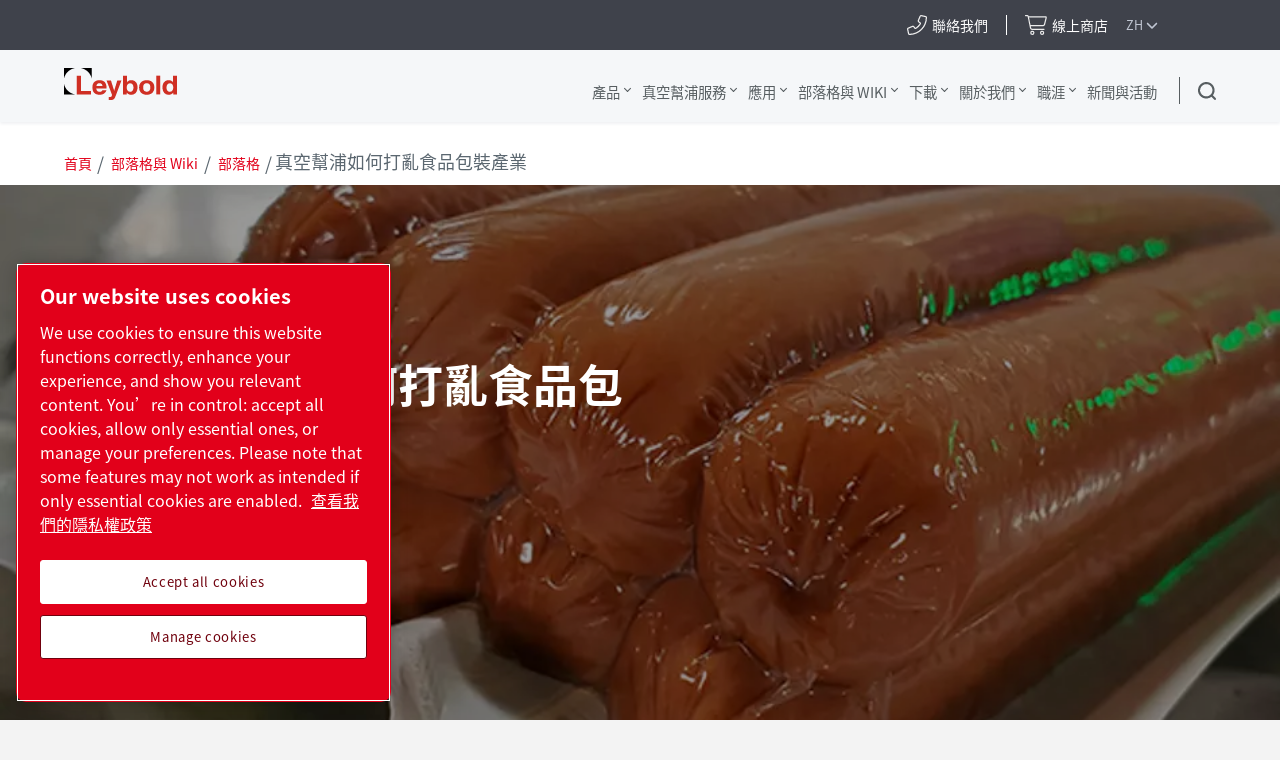

--- FILE ---
content_type: text/html; charset=UTF-8
request_url: https://www.leybold.com/zh-tw/knowledge/blog/disrupting-food-packaging
body_size: 50066
content:

<!DOCTYPE HTML>
<html lang="zh-TW">


<head>

    
        <!-- OneTrust Cookies Consent Notice start -->
<script defer="defer" type="text/javascript" src="https://rum.hlx.page/.rum/@adobe/helix-rum-js@%5E2/dist/rum-standalone.js" data-routing="env=prod,tier=publish,ams=Atlas Copco"></script>
<script type="text/javascript" src="https://cdn.cookielaw.org/consent/ed4a6119-adad-476a-a4a9-773e689dff90/OtAutoBlock.js"></script>
<script src="https://cdn.cookielaw.org/scripttemplates/otSDKStub.js" type="text/javascript" charset="UTF-8" data-document-language="true" data-domain-script="ed4a6119-adad-476a-a4a9-773e689dff90"></script>
<script type="text/javascript">
function OptanonWrapper() { }
</script>
<!-- OneTrust Cookies Consent Notice end -->
    

    



    <!-- Google Tag Manager -->
    <script>
        (function(w,d,s,l,i){
            w[l]=w[l]||[];
            w[l].push({'gtm.start':
                new Date().getTime(),event:'gtm.js'});var f=d.getElementsByTagName(s)[0],
                j=d.createElement(s),dl=l!='dataLayer'?'&l='+l:'';j.async=true;j.src=
                '//metrics.leybold.com/gtm.js?id='+i+dl;f.parentNode.insertBefore(j,f);
                })(window,document,'script','dataLayer','GTM-WWJN5N6');
    </script>
<script>
        (function(w,d,s,l,i){
            w[l]=w[l]||[];
            w[l].push({'gtm.start':
                new Date().getTime(),event:'gtm.js'});var f=d.getElementsByTagName(s)[0],
                j=d.createElement(s),dl=l!='dataLayer'?'&l='+l:'';j.async=true;j.src=
                '//metrics.leybold.com/gtm.js?id='+i+dl;f.parentNode.insertBefore(j,f);
                })(window,document,'script','dataLayer','GTM-M76BX5');
    </script>

	<!-- End Google Tag Manager -->

    <script>
        (function(w,d,s,l,i){
            w[l]=w[l]||[];
            w[l].push({'gtm.start':
                new Date().getTime(),event:'gtm.js'});var f=d.getElementsByTagName(s)[0],
                j=d.createElement(s),dl=l!='dataLayer'?'&l='+l:'';j.async=true;j.src=
                '//metrics.leybold.com/gtm.js?id='+i+dl;f.parentNode.insertBefore(j,f);
                })(window,document,'script','dataLayer','GTM-TNM2ZLD');
    </script>

    
	

    <meta charset="UTF-8"/>
    
    <title>真空幫浦如何打亂食品包裝產業 - Leybold</title>
    <meta name="keywords" content="食品"/>
    
		<meta name="description" content="升級到任一種 Leybold 現代乾式螺旋真空系統，便能讓您改善整個製程。"/>
	
    
    <meta name="template" content="application-page-template"/>
    
        
        
    
    <!-- Option to add <noindex,follow> tag to page -->
    

    <!-- Baidu Ziyuan Verification for China sites -->
    
    
    

    
    <!-- Twitter card data -->
    <meta content="summary_large_image" name="twitter:card"/>
    
        <meta content="真空幫浦如何打亂食品包裝產業" name="twitter:title"/>
        <meta content="升級到任一種 Leybold 現代乾式螺旋真空系統，便能讓您改善整個製程。" name="twitter:description"/>
        
            
                <meta content="https://www.leybold.com/content/dam/brands/leybold/web-only/knowledge/blog/food/dry-vacuum-sealed-hot-dog-packaging.jpg/jcr:content/renditions/cq5dam.web.1200.628.jpeg" name="twitter:image"/>
            
        
        <!-- OpenGraph data-->
        <meta content="真空幫浦如何打亂食品包裝產業 Leybold" property="og:title"/>
        
            
                <meta content="https://www.leybold.com/content/dam/brands/leybold/web-only/knowledge/blog/food/dry-vacuum-sealed-hot-dog-packaging.jpg/jcr:content/renditions/cq5dam.web.1200.628.jpeg" property="og:image"/>
            
        
        <meta content="升級到任一種 Leybold 現代乾式螺旋真空系統，便能讓您改善整個製程。" property="og:description"/>
    
    
    <meta content="article" property="og:type"/>
    <meta content="https://www.leybold.com/zh-tw/knowledge/blog/disrupting-food-packaging" property="og:url"/>
    <meta content="Leybold" property="og:site_name"/>
    <meta content="800" property="og:image:width"/>
    <meta content="800" property="og:image:height"/>


    <!-- Tags -->
    <!-- Hreflang tags -->
    
        
            <link rel="alternate" hreflang="en" href="https://www.leybold.com/en/knowledge/blog/disrupting-food-packaging"/>
        
            <link rel="alternate" hreflang="fr" href="https://www.leybold.com/fr/knowledge/blog/disrupting-food-packaging"/>
        
            <link rel="alternate" hreflang="es" href="https://www.leybold.com/es/knowledge/blog/disrupting-food-packaging"/>
        
            <link rel="alternate" hreflang="ko-kr" href="https://www.leybold.com/ko-kr/knowledge/blog/disrupting-food-packaging"/>
        
            <link rel="alternate" hreflang="zh-tw" href="https://www.leybold.com/zh-tw/knowledge/blog/disrupting-food-packaging"/>
        
            <link rel="alternate" hreflang="en-gb" href="https://www.leybold.com/en-uk/knowledge/blog/disrupting-food-packaging"/>
        
            <link rel="alternate" hreflang="en-us" href="https://www.leybold.com/en-us/knowledge/blog/disrupting-food-packaging"/>
        
            <link rel="alternate" hreflang="zh-cn" href="https://www.leybold.cn/zh-cn/knowledge/blog/disrupting-food-packaging"/>
        
            <link rel="alternate" hreflang="en-in" href="https://www.leybold.com/en-in/knowledge/blog/disrupting-food-packaging"/>
        
            <link rel="alternate" hreflang="de-ch" href="https://www.leybold.com/de-ch/knowledge/blog/disrupting-food-packaging"/>
        
            <link rel="alternate" hreflang="de-de" href="https://www.leybold.com/de-de/knowledge/blog/disrupting-food-packaging"/>
        
            <link rel="alternate" hreflang="en-be" href="https://www.leybold.com/en-be/knowledge/blog/disrupting-food-packaging"/>
        
            <link rel="alternate" hreflang="fr-fr" href="https://www.leybold.com/fr-fr/knowledge/blog/disrupting-food-packaging"/>
        
            <link rel="alternate" hreflang="it-it" href="https://www.leybold.com/it-it/knowledge/blog/disrupting-food-packaging"/>
        
            <link rel="alternate" hreflang="ja-jp" href="https://www.leybold.com/ja-jp/knowledge/blog/disrupting-food-packaging"/>
        
            <link rel="alternate" hreflang="es-es" href="https://www.leybold.com/es-es/knowledge/blog/disrupting-food-packaging"/>
        
            <link rel="alternate" hreflang="pt-br" href="https://www.leybold.com/pt-br/knowledge/blog/disrupting-food-packaging"/>
        
            <link rel="alternate" hreflang="en-ie" href="https://www.leybold.com/en-ie/knowledge/blog/disrupting-food-packaging"/>
        
            <link rel="alternate" hreflang="tr-tr" href="https://www.leybold.com/tr-tr/knowledge/blog/disrupting-food-packaging"/>
        
            <link rel="alternate" hreflang="es-mx" href="https://www.leybold.com/es-mx/knowledge/blog/disrupting-food-packaging"/>
        
        
    
    <!-- Canonical tags -->
    
        
            <link rel="canonical" href="https://www.leybold.com/zh-tw/knowledge/blog/disrupting-food-packaging"/>
        
    
    
        
    
    <!-- Tags end -->
    
    <meta http-equiv="x-ua-compatible" content="ie=edge"/>
<meta name="viewport" content="width=device-width, initial-scale=1"/>

    
    
<link rel="stylesheet" href="/etc.clientlibs/settings/wcm/designs/accommons/clientlib-preloaded-common.lc-1768134498875-lc.min.css" type="text/css">
<link rel="stylesheet" href="/etc.clientlibs/leybold/clientlibs/clientlib-preloaded.lc-1768134498875-lc.min.css" type="text/css">
<script src="/etc.clientlibs/settings/wcm/designs/accommons/clientlib-jquery.lc-1768134498875-lc.min.js"></script>
<script src="/etc.clientlibs/settings/wcm/designs/accommons/clientlib-preloaded-common.lc-1768134498875-lc.min.js"></script>
<script src="/etc.clientlibs/core/wcm/components/commons/site/clientlibs/container.lc-1768134498875-lc.min.js"></script>
<script src="/etc.clientlibs/leybold/clientlibs/clientlib-preloaded.lc-1768134498875-lc.min.js"></script>



    
    
<link rel="stylesheet" href="/etc.clientlibs/leybold/clientlibs/clientlib-site.lc-1768134498875-lc.min.css" type="text/css">



    
    
<link rel="stylesheet" href="/etc/clientlibs/vtba-commons.lc-1768134498875-lc.min.a9231b6e34d46d7a6644a23558ca8d95.css" type="text/css">



    
    
<link rel="stylesheet" href="/etc/clientlibs/vtba-leybold.lc-1768134498875-lc.min.c9d064a28a51b40a9062e95030fd4bf3.css" type="text/css">








    
<link rel="stylesheet" href="/etc.clientlibs/leybold/clientlibs/clientlib-mobile-all.lc-1768134498875-lc.min.css" type="text/css">




<meta charset="utf-8"/>
<link rel="icon" type="image/x-icon" href="/etc.clientlibs/settings/wcm/designs/leybold/clientlib-preloaded/resources/favicon.ico"/>
<link rel="icon" type="image/svg+xml" href="/etc.clientlibs/settings/wcm/designs/leybold/clientlib-preloaded/resources/favicon.svg"/>
<link rel="shortcut icon" type="image/x-icon" href="/etc.clientlibs/settings/wcm/designs/leybold/clientlib-preloaded/resources/favicon.ico"/>





    <meta name="site-id" content="leybold"/>


    
    
    

    
    
    
    

    

    
    
    

    <div id="onetrust-hide-domains" data-one-trust-splash-hide-domains="[&#34;www.atlascopco.com&#34;,&#34;www.cp.com&#34;,&#34;www.alup.com&#34;,&#34;www.ceccato.com&#34;,&#34;www.mark-compressors.com&#34;,&#34;www.mustangairservices.com&#34;,&#34;www.pneumatech.com&#34;,&#34;www.beaconmedaes.com&#34;,&#34;www.mymedgas.com&#34;,&#34;cp.com&#34;,&#34;tools.cp.com&#34;,&#34;power-technique.cp.com&#34;,&#34;compressors.cp.com&#34;,&#34;media.beaconmedaes.com&#34;,&#34;www.eco-steamandheating.com&#34;,&#34;www.media.isravision.com&#34;,&#34;nano-purification.com&#34;,&#34;cpcpumps.com&#34;,&#34;dekkervacuum.com&#34;,&#34;www.compresseurs-mauguiere.com&#34;,&#34;www.compressors.geveke.com&#34;,&#34;www.class1inc.com&#34;]"></div>

    <!-- onetrust listener function, also called when banner is loaded -->
    <script>
        function OptanonWrapper() {

            const privacyPolicyLink = 'https://www.leybold.com/zh-tw/privacy-policy';
            let privacyPolicyLabel = '查看我們的隱私權政策';

            const oneTrustLinks = $("#onetrust-consent-sdk #onetrust-policy-text a");
            const pcLinks = $("#onetrust-consent-sdk #ot-pc-desc a");

            if(oneTrustLinks.length) {
                $(oneTrustLinks[0]).text(privacyPolicyLabel);

                if(privacyPolicyLink) {
                    oneTrustLinks[0].href = privacyPolicyLink;
                }
            }

            if(pcLinks.length) {
                $(pcLinks[0]).text(privacyPolicyLabel);

                if(privacyPolicyLink) {
                    pcLinks[0].href = privacyPolicyLink;
                }
            }
        }
    </script>

    <script>
        var hideDomains = document.querySelector('#onetrust-hide-domains').dataset.oneTrustSplashHideDomains;
        if(hideDomains && window.location.pathname === "/") {
            var shouldHide = false;

            for(var domain of JSON.parse(hideDomains)) {
                if(domain === window.location.hostname) {
                    shouldHide = true;
                }
            }

            if(shouldHide) {
                var styleEl = document.createElement('style');
                styleEl.textContent =
                        ".ot-sdk-container {display: none !important;}\n" +
                        ".onetrust-pc-dark-filter.ot-fade-in {display: none !important;}";
                document.head.appendChild(styleEl);
            }
        }
    </script>

</head>

<body data-site="leybold" class="c-site       mobile-v2">
    
        

<!-- Google Tag Manager (noscript) -->
<noscript>
	<iframe src="//metrics.leybold.com/ns.html?id=GTM-WWJN5N6" height="0" width="0" style="display:none;visibility:hidden"></iframe></noscript>
<noscript>
	<iframe src="//metrics.leybold.com/ns.html?id=GTM-M76BX5" height="0" width="0" style="display:none;visibility:hidden"></iframe></noscript>

<!-- End Google Tag Manager (noscript) -->

    

    
    
        










<div class="header-container nav-header-container-size">
    
        <div class="button-custom-wrapper" id="skip-button-wrapper">
    <a href="#" class="c-button button-custom button-background-color-primary button-align-left" id="skip-button">
        Skip to main content
    </a>
</div>
    
    <div class="cmp-market-picker-prompt"><div id="cmp-market-picker-prompt--choose-market">
    <div class="geo-location-group">
        <p style="display: none" class="geo-location-group--choose">選擇您的地區以查看您所在位置的特定內容</p>
        <p style="display: none" class="geo-location-group--no-auto">我們找不到您所在位置的市場，請選擇一個地區</p>
    </div>
    <div class="geo-location--select">
        <button class="geo-location--get">使用我的位置</button>
        <p style="display: none" class="geo-location-group--choose word-or">或</p>
        
    <div class="geo-location--select--wrap">
        <button class="geo-location--select-button">選擇您的地區</button>
        <ul class="geo-location--select-list">
            <li>
                
                
                    <a href="/zh_cn"></a>
                
            </li>
<li>
                
                
                    <a href="/en-be">比利時</a>
                
            </li>
<li>
                
                
                    <a href="/pt-br">巴西</a>
                
            </li>
<li>
                
                
                    <a href="/zh-cn">中國</a>
                
            </li>
<li>
                
                
                    <a href="/fr-fr">法國</a>
                
            </li>
<li>
                
                
                    <a href="/de-de">德國</a>
                
            </li>
<li>
                
                
                    <a href="/en-in">印度</a>
                
            </li>
<li>
                
                
                    <a href="/en-ie">愛爾蘭</a>
                
            </li>
<li>
                
                
                    <a href="/it-it">義大利</a>
                
            </li>
<li>
                
                
                    <a href="/ja-jp">日本</a>
                
            </li>
<li>
                
                
                    <a href="/es-mx">墨西哥</a>
                
            </li>
<li>
                
                
                    <a href="/ko-kr">南韓</a>
                
            </li>
<li>
                
                
                    <a href="/es-es">西班牙</a>
                
            </li>
<li>
                
                
                    <a href="/de-ch">瑞士</a>
                
            </li>
<li>
                
                
                    <a href="/zh-tw">台灣</a>
                
            </li>
<li>
                
                
                    <a href="/tr-tr">土耳其</a>
                
            </li>
<li>
                
                
                    <a href="/en-uk">英國</a>
                
            </li>
<li>
                
                
                    <a href="/en-us">美國</a>
                
            </li>
<li>
                
                    <button>國際的</button>
                    <ul>
                        <li class="back">
                            <button>返回</button>
                        </li>
                        <li>
                            <a href="/en"> English</a>
                        </li>
<li>
                            <a href="/es"> español</a>
                        </li>
<li>
                            <a href="/fr"> français</a>
                        </li>
<li>
                            <a href="/pt_br"> português</a>
                        </li>

                    </ul>
                
                
            </li>

        </ul>
    </div>


    </div>
    <button class="geo-location-close"></button>
</div>
<div class="cmp-market-picker-prompt__modal">
    <div class="modal-content">
        <div class="modal-content-flex">
            <div class="modal-content-left">
                <p>您正在檢視的頁面適用於您偏好的市場。</p>
                <div class="cmp-market-picker-flex">
                    <label for="confirm-dont-show-again">不要再顯示
                        <input type="checkbox" id="confirm-dont-show-again"/></input>

                    </label>
                    <button class="mobile-v2-confirm confirm-redirect">前往頁面</button>
                </div>
            </div>
            <div class="modal-content-right">
                <button class="confirm-redirect">前往頁面</button>
            </div>
        </div>
        <button id="confirm-noredirect"></button>
    </div>
</div>
</div>
    
<div class="country-list">
    
    
    <div class="country-list__banner">
        <div id="c-search-widget" class="c-search-widget c-search-widget__header contact-desk cmp-top-nav__icon cmp-top-nav__icon-cart">
            
<div class="contact-icon">

    
        
        <!-- form-header-and-footer-check-use use -->
        
        
            
            
                <a class="contact-icon__link--internal c-contact-icon c-contact-icon__link" href="/zh-tw/about-us/worldwide-locations">
                    <i class="fal fa-phone-alt"></i>
                    
                    <span class="contact-text">聯絡我們</span>
                </a>
            
        
        

    

    
</div>
        </div>
        <div id="c-search-widget" class="c-search-widget c-search-widget__header cart-desk cmp-top-nav__icon cmp-top-nav__icon-contact">
            
<div class="contact-icon">

    

    <a class="contact-icon__link--external c-contact-icon c-contact-icon__link" href="https://uk.shop.leybold.com/?utm_source=web&utm_medium=header&utm_campaign=sha_webtoshop" target="_blank" rel="noreferrer noopener">
        
        <i class="fal fa-shopping-cart"></i>
        <span class="contact-text">線上商店</span>
    </a>
</div>
        </div>
        <button class="country-list__banner__choose-region-btn">
            <div class="cmp-nav-top_icon-lang">ZH
            </div>
            
            <i class="cmp-nav-top_icon-chevron fas fa-chevron-down"></i>
        </button>
    </div>
    <div class="country-list__container hidden">
        <button class="country-list__banner__close-btn"></button>
        
            <h3 class="country-list__container__title">選擇據點/市場</h3>
        
        

        <div class="country-list__container--desktop ">
            <div class="country-list__container__region-box">
                
                    <h6 class="country-list__container__sub-title">據點</h6>
                
                
                
                <div class="country-list__container__region-container">
                    
    
    <div class="single-language">
        <a href="/zh_cn">
            
            
                
            
        </a>
    </div>

                
                    
    
    <div class="single-language">
        <a href="/en-be">
            
                Benelux
            
            
        </a>
    </div>

                
                    
    
    <div class="single-language">
        <a href="/pt-br">
            
            
                巴西
            
        </a>
    </div>

                
                    
    
    <div class="single-language">
        <a href="/zh-cn">
            
            
                中國
            
        </a>
    </div>

                
                    
    
    <div class="single-language">
        <a href="/fr-fr">
            
            
                法國
            
        </a>
    </div>

                
                    
    
    <div class="single-language">
        <a href="/de-de">
            
            
                德國
            
        </a>
    </div>

                
                    
    
    <div class="single-language">
        <a href="/en-in">
            
            
                印度
            
        </a>
    </div>

                
                    
    
    <div class="single-language">
        <a href="/en-ie">
            
            
                愛爾蘭
            
        </a>
    </div>

                
                    
    
    <div class="single-language">
        <a href="/it-it">
            
            
                義大利
            
        </a>
    </div>

                
                    
    
    <div class="single-language">
        <a href="/ja-jp">
            
            
                日本
            
        </a>
    </div>

                
                    
    
    <div class="single-language">
        <a href="/es-mx">
            
                Mexico
            
            
        </a>
    </div>

                
                    
    
    <div class="single-language">
        <a href="/ko-kr">
            
            
                南韓
            
        </a>
    </div>

                
                    
    
    <div class="single-language">
        <a href="/es-es">
            
            
                西班牙
            
        </a>
    </div>

                
                    
    
    <div class="single-language">
        <a href="/de-ch">
            
            
                瑞士
            
        </a>
    </div>

                
                    
    
    <div class="single-language">
        <a class="selected" href="/zh-tw">
            
            
                台灣
            
        </a>
    </div>

                
                    
    
    <div class="single-language">
        <a href="/tr-tr">
            
                Turkey
            
            
        </a>
    </div>

                
                    
    
    <div class="single-language">
        <a href="/en-uk">
            
            
                英國
            
        </a>
    </div>

                
                    
    
    <div class="single-language">
        <a href="/en-us">
            
            
                美國
            
        </a>
    </div>

                </div>
                <div class="country-list__container__region-container international">
                    
    <div class="multi-lingual">
        <button class="country-list__container__region-container__country " aria-expanded="false" data-country="International">
            
            
                國際的
            
        </button>
    </div>
    

                </div>
            </div>
            <div class="country-list__container__language-box">
                <sapn class="country-list__container__sub-title-container">
                    
                        <h6 class="country-list__container__sub-title">語言</h6>
                    

                    
                </sapn>
                <div class="country-list__container__language-container">
                    
                
                    
                
                    
                
                    
                
                    
                
                    
                
                    
                
                    
                
                    
                
                    
                
                    
                
                    
                
                    
                
                    
                
                    
                
                    
                
                    
                
                    
                
                    
                        <div class="country-list__container__language-container__country  " data-country="International">
                            <div>
                                <a class="country-list__container__language-container__language_clickable " href="/en">English
                                </a>
                            </div>
                        
                            <div>
                                <a class="country-list__container__language-container__language_clickable " href="/es">español
                                </a>
                            </div>
                        
                            <div>
                                <a class="country-list__container__language-container__language_clickable " href="/fr">français
                                </a>
                            </div>
                        
                            <div>
                                <a class="country-list__container__language-container__language_clickable " href="/pt_br">português
                                </a>
                            </div>
                        </div>
                    
                </div>
            </div>
        </div>
        <div class="country-list__container--mobile">
            <button class="country-list__banner__close-btn--mobile"></button>
            <div class="country-list__container__region-box">
                <div class="country-list__container__region-container">
                    
                    <div class="single-language">
                        <a href="/zh_cn">
                        </a>
                    </div>
                
                    
                    <div class="single-language">
                        <a href="/en-be">Belgium
                        </a>
                    </div>
                
                    
                    <div class="single-language">
                        <a href="/pt-br">Brazil
                        </a>
                    </div>
                
                    
                    <div class="single-language">
                        <a href="/zh-cn">China
                        </a>
                    </div>
                
                    
                    <div class="single-language">
                        <a href="/fr-fr">France
                        </a>
                    </div>
                
                    
                    <div class="single-language">
                        <a href="/de-de">Germany
                        </a>
                    </div>
                
                    
                    <div class="single-language">
                        <a href="/en-in">India
                        </a>
                    </div>
                
                    
                    <div class="single-language">
                        <a href="/en-ie">Ireland
                        </a>
                    </div>
                
                    
                    <div class="single-language">
                        <a href="/it-it">Italy
                        </a>
                    </div>
                
                    
                    <div class="single-language">
                        <a href="/ja-jp">Japan
                        </a>
                    </div>
                
                    
                    <div class="single-language">
                        <a href="/es-mx">Mexico
                        </a>
                    </div>
                
                    
                    <div class="single-language">
                        <a href="/ko-kr">South Korea
                        </a>
                    </div>
                
                    
                    <div class="single-language">
                        <a href="/es-es">Spain
                        </a>
                    </div>
                
                    
                    <div class="single-language">
                        <a href="/de-ch">Switzerland
                        </a>
                    </div>
                
                    
                    <div class="single-language">
                        <a class="selected" href="/zh-tw">Taiwan
                        </a>
                    </div>
                
                    
                    <div class="single-language">
                        <a href="/tr-tr">Turkey
                        </a>
                    </div>
                
                    
                    <div class="single-language">
                        <a href="/en-uk">United Kingdom
                        </a>
                    </div>
                
                    
                    <div class="single-language">
                        <a href="/en-us">United States
                        </a>
                    </div>
                
                    <div class="multi-lingual">
                        <button class="country-list__container__region-container__country " aria-expanded="false" data-country="International">
                            
                            
                                國際的
                            
                        </button>
                        <div class="country-list__container__language-container " data-country="International">
                            <div>
                                <a class="country-list__container__language-container__language_clickable
                                   " href="/en">English
                                </a>
                            </div>
                        
                            <div>
                                <a class="country-list__container__language-container__language_clickable
                                   " href="/es">español
                                </a>
                            </div>
                        
                            <div>
                                <a class="country-list__container__language-container__language_clickable
                                   " href="/fr">français
                                </a>
                            </div>
                        
                            <div>
                                <a class="country-list__container__language-container__language_clickable
                                   " href="/pt_br">português
                                </a>
                            </div>
                        </div>
                    </div>
                    
                </div>
            </div>
        </div>
    </div>
    <div class="country-list__overlay hidden"></div>
</div>


    <div class="header-container__logo-and-nav-container">
        <div class="header-logo-container">
            <div class="header-logo">
                





<a href="/zh-tw" class="c-logo__link">
    <div class="leybold-logo">
        <span class="c-logo__link">
            Leybold
        </span>
    </div>
    <p class="print-logo" style="display:none;">
        <img src="/etc.clientlibs/leybold/clientlibs/clientlib-preloaded/resources/img/svg/leybold-default-logo.svg" alt=""/>
    </p>
</a>

            </div>
        </div>

        <div class="right-nav">
            <div class="header-container__main-nav">
                <div id="header-hamburger-dropdown" class="header-hamburger-dropdown" onclick="toggleHamburgerDropdown()">
                    <div id="hamburger-dropdown" class="dropdown-content">
                        <div class="e-top-navigation__dropdown-polygon">
                            <svg xmlns="http://www.w3.org/2000/svg" id="hamburger-search-polygon">
                                <polygon id="hamburger-arrow" points="0 40, 20 15, 40 40">
                                </polygon>
                            </svg>
                        </div>

                        <div class="header-hamburger-dropdown__list-container-black">
                            <a>Choose your region</a>
                            <div id="hamburger-search-container" class="search-container">
                            </div>
                        </div>

                        <div id="header-hamburger-dropdown__search-block" class="header-hamburger-dropdown__search-block">
                        </div>

                        

                        
                    </div>
                </div>

                <div class="header-navigation-container">
                    <div class="header-navigation-bar">
                        <div class="top-navigation">
    <div>
        
            <a class="top-navigation__header-item  top-navigation__has-children" href="/zh-tw/products" data-page="產品">
                產品
            </a>
            <section class="top-navigation__header-section hidden" data-parent="產品">
                <div class="top-navigation__header-wrapper">
                    <div class="top-navigation__header-section__container">
                        <!-- LEVEL 1 -->
                        <div class="top-navigation__header-level-I" data-parent="產品">
                            
    
    

    
    <a href="/zh-tw/products/vacuum-pumps" data-page="真空幫浦" class="top-navigation__sub-item has-content">
        真空幫浦
    </a>

    
    

    
    <a href="/zh-tw/products/vacuum-measurement-and-control" data-page="真空量測與控制" class="top-navigation__sub-item has-content">
        真空量測與控制
    </a>

    
    

    
    <a href="/zh-tw/products/vacuum-hardware-and-valves" data-page="真空硬體與閥門" class="top-navigation__sub-item has-content">
        真空硬體與閥門
    </a>

    
    

    
    <a href="/zh-tw/products/leak-detection" data-page="測漏儀" class="top-navigation__sub-item has-content">
        測漏儀
    </a>

    
    

    
    <a href="/zh-tw/products/systems-and-solutions" data-page="系統 + 解決方案 " class="top-navigation__sub-item has-content">
        系統 + 解決方案 
    </a>

                        </div>
                        
                            
                                
                                    <!-- LEVEL 2 -->
                                    <div class="top-navigation__header-level-II hidden" data-parent="真空幫浦">
                                        
    
    

    
    <a href="/zh-tw/products/vacuum-pumps/oil-sealed-vacuum-pumps" data-page="油封真空幫浦" class="top-navigation__sub-item has-content">
        油封真空幫浦
    </a>

    
    

    
    <a href="/zh-tw/products/vacuum-pumps/small-dry-pumps" data-page="小型乾式幫浦" class="top-navigation__sub-item has-content">
        小型乾式幫浦
    </a>

    
    

    
    <a href="/zh-tw/products/vacuum-pumps/industrial-dry-vacuum-pumps" data-page="工業用乾式真空幫浦" class="top-navigation__sub-item has-content">
        工業用乾式真空幫浦
    </a>

    
    

    
    <a href="/zh-tw/products/vacuum-pumps/roots-blowers" data-page="魯式鼓風機" class="top-navigation__sub-item has-content">
        魯式鼓風機
    </a>

    
    

    
    <a href="/zh-tw/products/vacuum-pumps/turbomolecular-vacuum-pumps" data-page="渦輪分子真空幫浦" class="top-navigation__sub-item has-content">
        渦輪分子真空幫浦
    </a>

    
    

    
    <a href="/zh-tw/products/vacuum-pumps/oil-diffusion-vacuum-pumps" data-page="油擴散真空幫浦" class="top-navigation__sub-item has-content">
        油擴散真空幫浦
    </a>

    
    

    
    <a href="/zh-tw/products/vacuum-pumps/cryogenic-systems" data-page="低溫系統" class="top-navigation__sub-item has-content">
        低溫系統
    </a>

    
    

    
    <a href="/zh-tw/products/vacuum-pumps/ultra-high-vacuum-pumps" data-page="超高真空幫浦" class="top-navigation__sub-item last-item">
        超高真空幫浦
    </a>

                                    </div>
                                    
                                        
                                            
                                                <!-- LEVEL 3 -->
                                                <div class="top-navigation__header-level-III hidden" data-parent="油封真空幫浦">
                                                    
    
    

    
    <a href="/zh-tw/products/vacuum-pumps/oil-sealed-vacuum-pumps/rotary-vane-pumps-trivac-b" data-page="TRIVAC B " class="top-navigation__sub-item last-item">
        TRIVAC B 
    </a>

    
    

    
    <a href="/zh-tw/products/vacuum-pumps/oil-sealed-vacuum-pumps/trivac-l" data-page="TRIVAC L" class="top-navigation__sub-item last-item">
        TRIVAC L
    </a>

    
    

    
    <a href="/zh-tw/products/vacuum-pumps/oil-sealed-vacuum-pumps/rotary-vane-pumps-sogevac-b" data-page="SOGEVAC B" class="top-navigation__sub-item last-item">
        SOGEVAC B
    </a>

    
    

    
    <a href="/zh-tw/products/vacuum-pumps/oil-sealed-vacuum-pumps/rotary-vane-pumps-sogevac-bi-di" data-page="SOGEVAC BI/DI" class="top-navigation__sub-item last-item">
        SOGEVAC BI/DI
    </a>

    
    

    
    <a href="/zh-tw/products/vacuum-pumps/oil-sealed-vacuum-pumps/rotary-vane-pumps-neo-d" data-page="NEO (S)D - 雙段式油封旋轉葉片幫浦" class="top-navigation__sub-item last-item">
        NEO (S)D - 雙段式油封旋轉葉片幫浦
    </a>

    
    

    
    <a href="/zh-tw/products/vacuum-pumps/oil-sealed-vacuum-pumps/screw-pump-vacube" data-page="VACUBE" class="top-navigation__sub-item last-item">
        VACUBE
    </a>

                                                </div>
                                            
                                        
                                    
                                        
                                            
                                                <!-- LEVEL 3 -->
                                                <div class="top-navigation__header-level-III hidden" data-parent="小型乾式幫浦">
                                                    
    
    

    
    <a href="/zh-tw/products/vacuum-pumps/small-dry-pumps/divac-diaphragm-pumps" data-page="DIVAC - 隔膜真空幫浦" class="top-navigation__sub-item last-item">
        DIVAC - 隔膜真空幫浦
    </a>

    
    

    
    <a href="/zh-tw/products/vacuum-pumps/small-dry-pumps/ecodry-plus-multistage-roots-vacuum-pump" data-page="ECODRY plus - 乾式多段魯式真空幫浦" class="top-navigation__sub-item last-item">
        ECODRY plus - 乾式多段魯式真空幫浦
    </a>

    
    

    
    <a href="/zh-tw/products/vacuum-pumps/small-dry-pumps/scrollvac-oil-free-scroll-vacuum-pumps" data-page="SCROLLVAC plus - 無油渦捲式真空幫浦" class="top-navigation__sub-item last-item">
        SCROLLVAC plus - 無油渦捲式真空幫浦
    </a>

                                                </div>
                                            
                                        
                                    
                                        
                                            
                                                <!-- LEVEL 3 -->
                                                <div class="top-navigation__header-level-III hidden" data-parent="工業用乾式真空幫浦">
                                                    
    
    

    
    <a href="/zh-tw/products/vacuum-pumps/industrial-dry-vacuum-pumps/clawvac" data-page="CLAWVAC B" class="top-navigation__sub-item last-item">
        CLAWVAC B
    </a>

    
    

    
    <a href="/zh-tw/products/vacuum-pumps/industrial-dry-vacuum-pumps/dryvac" data-page="DRYVAC" class="top-navigation__sub-item last-item">
        DRYVAC
    </a>

    
    

    
    <a href="/zh-tw/products/vacuum-pumps/industrial-dry-vacuum-pumps/dryvac-fp-r" data-page="DRYVAC DV FP-r" class="top-navigation__sub-item last-item">
        DRYVAC DV FP-r
    </a>

    
    

    
    <a href="/zh-tw/products/vacuum-pumps/industrial-dry-vacuum-pumps/duradry" data-page="DURADRY 乾式螺旋真空幫浦" class="top-navigation__sub-item last-item">
        DURADRY 乾式螺旋真空幫浦
    </a>

    
    

    
    <a href="/zh-tw/products/vacuum-pumps/industrial-dry-vacuum-pumps/leyvac" data-page="LEYVAC" class="top-navigation__sub-item last-item">
        LEYVAC
    </a>

    
    

    
    <a href="/zh-tw/products/vacuum-pumps/industrial-dry-vacuum-pumps/novadry" data-page="NOVADRY" class="top-navigation__sub-item last-item">
        NOVADRY
    </a>

    
    

    
    <a href="/zh-tw/products/vacuum-pumps/industrial-dry-vacuum-pumps/screwline" data-page="SCREWLINE SP" class="top-navigation__sub-item last-item">
        SCREWLINE SP
    </a>

    
    

    
    <a href="/zh-tw/products/vacuum-pumps/industrial-dry-vacuum-pumps/varodry" data-page="VARODRY" class="top-navigation__sub-item last-item">
        VARODRY
    </a>

    
    

    
    <a href="/zh-tw/products/vacuum-pumps/industrial-dry-vacuum-pumps/novadry-ndi-system" data-page=" NOVADRY NDi 系統" class="top-navigation__sub-item last-item">
         NOVADRY NDi 系統
    </a>

    
    

    
    <a href="/zh-tw/products/vacuum-pumps/industrial-dry-vacuum-pumps/varodry-vdi" data-page="VARODRY VDi 系統" class="top-navigation__sub-item last-item">
        VARODRY VDi 系統
    </a>

                                                </div>
                                            
                                        
                                    
                                        
                                            
                                                <!-- LEVEL 3 -->
                                                <div class="top-navigation__header-level-III hidden" data-parent="魯式鼓風機">
                                                    
    
    

    
    <a href="/zh-tw/products/vacuum-pumps/roots-blowers/ruvac-wh-whu" data-page="RUVAC WH/WHU" class="top-navigation__sub-item last-item">
        RUVAC WH/WHU
    </a>

    
    

    
    <a href="/zh-tw/products/vacuum-pumps/roots-blowers/ruvac-wa-wau" data-page="RUVAC WA/WAU" class="top-navigation__sub-item last-item">
        RUVAC WA/WAU
    </a>

    
    

    
    <a href="/zh-tw/products/vacuum-pumps/roots-blowers/ruvac-ws-wsu" data-page="RUVAC WS/WSU" class="top-navigation__sub-item last-item">
        RUVAC WS/WSU
    </a>

                                                </div>
                                            
                                        
                                    
                                        
                                            
                                                <!-- LEVEL 3 -->
                                                <div class="top-navigation__header-level-III hidden" data-parent="渦輪分子真空幫浦">
                                                    
    
    

    
    <a href="/zh-tw/products/vacuum-pumps/turbomolecular-vacuum-pumps/turbovac-i-high-vacuum-turbomolecular-pump" data-page="TURBOVAC i" class="top-navigation__sub-item last-item">
        TURBOVAC i
    </a>

    
    

    
    <a href="/zh-tw/products/vacuum-pumps/turbomolecular-vacuum-pumps/maglev-turbo-pump" data-page="TURBOVAC MAG – 磁懸浮渦輪幫浦" class="top-navigation__sub-item last-item">
        TURBOVAC MAG – 磁懸浮渦輪幫浦
    </a>

                                                </div>
                                            
                                        
                                    
                                        
                                            
                                                <!-- LEVEL 3 -->
                                                <div class="top-navigation__header-level-III hidden" data-parent="油擴散真空幫浦">
                                                    
    
    

    
    <a href="/zh-tw/products/vacuum-pumps/oil-diffusion-vacuum-pumps/diffvac-dp" data-page=" DIFFVAC DP - 油擴散真空幫浦  " class="top-navigation__sub-item last-item">
         DIFFVAC DP - 油擴散真空幫浦  
    </a>

    
    

    
    <a href="/zh-tw/products/vacuum-pumps/oil-diffusion-vacuum-pumps/diffvac-ob" data-page=" DIFFVAC OB - 油蒸氣助抽幫浦 " class="top-navigation__sub-item last-item">
         DIFFVAC OB - 油蒸氣助抽幫浦 
    </a>

                                                </div>
                                            
                                        
                                    
                                        
                                            
                                                <!-- LEVEL 3 -->
                                                <div class="top-navigation__header-level-III hidden" data-parent="低溫系統">
                                                    
    
    

    
    <a href="/zh-tw/products/vacuum-pumps/cryogenic-systems/coolpak-compressor-units" data-page="COOLPAK e - 氦氣壓縮機" class="top-navigation__sub-item last-item">
        COOLPAK e - 氦氣壓縮機
    </a>

    
    

    
    <a href="/zh-tw/products/vacuum-pumps/cryogenic-systems/coolpower-cold-heads" data-page="COOLPOWER e - 製冷頭" class="top-navigation__sub-item last-item">
        COOLPOWER e - 製冷頭
    </a>

    
    

    
    <a href="/zh-tw/products/vacuum-pumps/cryogenic-systems/coolvac-cryo-vacuum-pumps" data-page="COOLVAC e - 冷凍真空幫浦" class="top-navigation__sub-item last-item">
        COOLVAC e - 冷凍真空幫浦
    </a>

                                                </div>
                                            
                                        
                                    
                                        
                                            
                                        
                                    
                                
                            
                        
                            
                                
                                    <!-- LEVEL 2 -->
                                    <div class="top-navigation__header-level-II hidden" data-parent="真空量測與控制">
                                        
    
    

    
    <a href="/zh-tw/products/vacuum-measurement-and-control/broad-range-vacuum-gauging" data-page="全廣域真空計量" class="top-navigation__sub-item has-content">
        全廣域真空計量
    </a>

    
    

    
    <a href="/zh-tw/products/vacuum-measurement-and-control/precision-vacuum-gauging" data-page="精確真空計量" class="top-navigation__sub-item has-content">
        精確真空計量
    </a>

    
    

    
    <a href="/zh-tw/products/vacuum-measurement-and-control/vacuum-gauge-and-pump-controllers" data-page="真空計與幫浦控制器" class="top-navigation__sub-item has-content">
        真空計與幫浦控制器
    </a>

    
    

    
    <a href="/zh-tw/products/vacuum-measurement-and-control/portable-and-mechanical-vacuum-gauging" data-page="攜帶式與機械式真空計測量" class="top-navigation__sub-item has-content">
        攜帶式與機械式真空計測量
    </a>

    
    

    
    <a href="/zh-tw/products/vacuum-measurement-and-control/accessories" data-page="配件" class="top-navigation__sub-item last-item">
        配件
    </a>

    
    

    
    <a href="/zh-tw/products/vacuum-measurement-and-control/industrial-vacuum-controller" data-page="Leybold VAControl™ " class="top-navigation__sub-item last-item">
        Leybold VAControl™ 
    </a>

    
    

    
    <a href="/zh-tw/products/vacuum-measurement-and-control/residual-gas-analyzers" data-page="殘氣分析儀" class="top-navigation__sub-item has-content">
        殘氣分析儀
    </a>

                                    </div>
                                    
                                        
                                            
                                                <!-- LEVEL 3 -->
                                                <div class="top-navigation__header-level-III hidden" data-parent="全廣域真空計量">
                                                    
    
    

    
    <a href="/zh-tw/products/vacuum-measurement-and-control/broad-range-vacuum-gauging/thermovac-ttr-pirani-gauges" data-page="THERMOVAC" class="top-navigation__sub-item last-item">
        THERMOVAC
    </a>

    
    

    
    <a href="/zh-tw/products/vacuum-measurement-and-control/broad-range-vacuum-gauging/penningvac-cold-cathode-gauges" data-page="PENNINGVAC" class="top-navigation__sub-item last-item">
        PENNINGVAC
    </a>

    
    

    
    <a href="/zh-tw/products/vacuum-measurement-and-control/broad-range-vacuum-gauging/ionivac" data-page="IONIVAC" class="top-navigation__sub-item last-item">
        IONIVAC
    </a>

                                                </div>
                                            
                                        
                                    
                                        
                                            
                                                <!-- LEVEL 3 -->
                                                <div class="top-navigation__header-level-III hidden" data-parent="精確真空計量">
                                                    
    
    

    
    <a href="/zh-tw/products/vacuum-measurement-and-control/precision-vacuum-gauging/ceravac-ctr" data-page="CERAVAC CTR" class="top-navigation__sub-item last-item">
        CERAVAC CTR
    </a>

    
    

    
    <a href="/zh-tw/products/vacuum-measurement-and-control/precision-vacuum-gauging/di-du" data-page="DI/DU" class="top-navigation__sub-item last-item">
        DI/DU
    </a>

                                                </div>
                                            
                                        
                                    
                                        
                                            
                                                <!-- LEVEL 3 -->
                                                <div class="top-navigation__header-level-III hidden" data-parent="真空計與幫浦控制器">
                                                    
    
    

    
    <a href="/zh-tw/products/vacuum-measurement-and-control/vacuum-gauge-and-pump-controllers/graphix" data-page="GRAPHIX" class="top-navigation__sub-item last-item">
        GRAPHIX
    </a>

    
    

    
    <a href="/zh-tw/products/vacuum-measurement-and-control/vacuum-gauge-and-pump-controllers/display" data-page="DISPLAY" class="top-navigation__sub-item last-item">
        DISPLAY
    </a>

    
    

    
    <a href="/zh-tw/products/vacuum-measurement-and-control/vacuum-gauge-and-pump-controllers/turbocontroli" data-page="TURBO.CONTROL i - 幫浦控制器" class="top-navigation__sub-item last-item">
        TURBO.CONTROL i - 幫浦控制器
    </a>

    
    

    
    <a href="/zh-tw/products/vacuum-measurement-and-control/vacuum-gauge-and-pump-controllers/combivac" data-page="COMBIVAC CM " class="top-navigation__sub-item last-item">
        COMBIVAC CM 
    </a>

    
    

    
    <a href="/zh-tw/products/vacuum-measurement-and-control/vacuum-gauge-and-pump-controllers/ionivac-im" data-page="IONIVAC IM" class="top-navigation__sub-item last-item">
        IONIVAC IM
    </a>

                                                </div>
                                            
                                        
                                    
                                        
                                            
                                                <!-- LEVEL 3 -->
                                                <div class="top-navigation__header-level-III hidden" data-parent="攜帶式與機械式真空計測量">
                                                    
    
    

    
    <a href="/zh-tw/products/vacuum-measurement-and-control/portable-and-mechanical-vacuum-gauging/pv201-tm201-portable-gauges" data-page=" PIEZOVAC PV201 和 THERMOVAC TM201 可攜式真空計" class="top-navigation__sub-item last-item">
         PIEZOVAC PV201 和 THERMOVAC TM201 可攜式真空計
    </a>

    
    

    
    <a href="/zh-tw/products/vacuum-measurement-and-control/portable-and-mechanical-vacuum-gauging/mechanical-dial-gauges" data-page="BOURDONVAC/膠囊型 - 機械式轉盤型真空計" class="top-navigation__sub-item last-item">
        BOURDONVAC/膠囊型 - 機械式轉盤型真空計
    </a>

    
    

    
    <a href="/zh-tw/products/vacuum-measurement-and-control/portable-and-mechanical-vacuum-gauging/vacuum-switches-and-control-instruments" data-page="壓力開關和控制儀表" class="top-navigation__sub-item last-item">
        壓力開關和控制儀表
    </a>

                                                </div>
                                            
                                        
                                    
                                        
                                            
                                        
                                    
                                        
                                            
                                        
                                    
                                        
                                            
                                                <!-- LEVEL 3 -->
                                                <div class="top-navigation__header-level-III hidden" data-parent="殘氣分析儀">
                                                    
    
    

    
    <a href="/zh-tw/products/vacuum-measurement-and-control/residual-gas-analyzers/LEYSPEC" data-page="LEYSPEC - 整合式殘氣分析儀" class="top-navigation__sub-item last-item">
        LEYSPEC - 整合式殘氣分析儀
    </a>

    
    

    
    <a href="/zh-tw/products/vacuum-measurement-and-control/residual-gas-analyzers/LEYSPEC-Carts" data-page="LEYSPEC Cart - 機動殘氣分析儀" class="top-navigation__sub-item last-item">
        LEYSPEC Cart - 機動殘氣分析儀
    </a>

                                                </div>
                                            
                                        
                                    
                                
                            
                        
                            
                                
                                    <!-- LEVEL 2 -->
                                    <div class="top-navigation__header-level-II hidden" data-parent="真空硬體與閥門">
                                        
    
    

    
    <a href="/zh-tw/products/vacuum-hardware-and-valves/hardware" data-page="硬體" class="top-navigation__sub-item last-item">
        硬體
    </a>

    
    

    
    <a href="/zh-tw/products/vacuum-hardware-and-valves/standard-valves" data-page="標準閥件" class="top-navigation__sub-item last-item">
        標準閥件
    </a>

    
    

    
    <a href="/zh-tw/products/vacuum-hardware-and-valves/gate-valves" data-page="閘閥" class="top-navigation__sub-item last-item">
        閘閥
    </a>

                                    </div>
                                    
                                        
                                            
                                        
                                    
                                        
                                            
                                        
                                    
                                        
                                            
                                        
                                    
                                
                            
                        
                            
                                
                                    <!-- LEVEL 2 -->
                                    <div class="top-navigation__header-level-II hidden" data-parent="測漏儀">
                                        
    
    

    
    <a href="/zh-tw/products/leak-detection/phoenix-helium-leak-detectors" data-page="PHOENIX 攜帶式氦氣測漏儀" class="top-navigation__sub-item last-item">
        PHOENIX 攜帶式氦氣測漏儀
    </a>

    
    

    
    <a href="/zh-tw/products/leak-detection/phoenix-mobilis-ultra" data-page="PHOENIX MOBILIS Ultra 手持式氦氣測漏儀" class="top-navigation__sub-item last-item">
        PHOENIX MOBILIS Ultra 手持式氦氣測漏儀
    </a>

    
    

    
    <a href="/zh-tw/products/leak-detection/phoenix-cart-systems" data-page="Phoenix Mobile Cart 系統測漏儀" class="top-navigation__sub-item last-item">
        Phoenix Mobile Cart 系統測漏儀
    </a>

                                    </div>
                                    
                                        
                                            
                                        
                                    
                                        
                                            
                                        
                                    
                                        
                                            
                                        
                                    
                                
                            
                        
                            
                                
                                    <!-- LEVEL 2 -->
                                    <div class="top-navigation__header-level-II hidden" data-parent="系統 + 解決方案 ">
                                        
    
    

    
    <a href="/zh-tw/products/systems-and-solutions/oil-sealed-vacuum-systems" data-page="油封真空系統" class="top-navigation__sub-item has-content">
        油封真空系統
    </a>

    
    

    
    <a href="/zh-tw/products/systems-and-solutions/dry-vacuum-systems" data-page="乾式前級真空幫浦 " class="top-navigation__sub-item has-content">
        乾式前級真空幫浦 
    </a>

    
    

    
    <a href="/zh-tw/products/systems-and-solutions/customized-vacuum-systems" data-page="特殊系統" class="top-navigation__sub-item has-content">
        特殊系統
    </a>

    
    

    
    <a href="/zh-tw/products/systems-and-solutions/central-vacuum-stations" data-page="中央真空供給系統" class="top-navigation__sub-item last-item">
        中央真空供給系統
    </a>

    
    

    
    <a href="/zh-tw/products/systems-and-solutions/high-vacuum-pump-systems" data-page="高真空幫浦系統" class="top-navigation__sub-item has-content">
        高真空幫浦系統
    </a>

    
    

    
    <a href="/zh-tw/products/systems-and-solutions/leak-detection-systems" data-page="測漏系統" class="top-navigation__sub-item last-item">
        測漏系統
    </a>

    
    

    
    <a href="/zh-tw/products/systems-and-solutions/coating-systems" data-page="UNIVEX 鍍膜系統" class="top-navigation__sub-item has-content">
        UNIVEX 鍍膜系統
    </a>

    
    

    
    <a href="/zh-tw/products/systems-and-solutions/space-simulation-systems" data-page="UNIVEX 太空模擬系統" class="top-navigation__sub-item last-item">
        UNIVEX 太空模擬系統
    </a>

                                    </div>
                                    
                                        
                                            
                                                <!-- LEVEL 3 -->
                                                <div class="top-navigation__header-level-III hidden" data-parent="油封真空系統">
                                                    
    
    

    
    <a href="/zh-tw/products/systems-and-solutions/oil-sealed-vacuum-systems/trivac-vacuum-systems" data-page="TRIVAC 系統" class="top-navigation__sub-item last-item">
        TRIVAC 系統
    </a>

    
    

    
    <a href="/zh-tw/products/systems-and-solutions/oil-sealed-vacuum-systems/sogevac-systems" data-page="SOGEVAC 系統" class="top-navigation__sub-item last-item">
        SOGEVAC 系統
    </a>

    
    

    
    <a href="/zh-tw/products/systems-and-solutions/oil-sealed-vacuum-systems/neo-d-systems" data-page="NEO D 系統 " class="top-navigation__sub-item last-item">
        NEO D 系統 
    </a>

                                                </div>
                                            
                                        
                                    
                                        
                                            
                                                <!-- LEVEL 3 -->
                                                <div class="top-navigation__header-level-III hidden" data-parent="乾式前級真空幫浦 ">
                                                    
    
    

    
    <a href="/zh-tw/products/systems-and-solutions/dry-vacuum-systems/dryvac-systems" data-page="DRYVAC 系統" class="top-navigation__sub-item last-item">
        DRYVAC 系統
    </a>

    
    

    
    <a href="/zh-tw/products/systems-and-solutions/dry-vacuum-systems/dryvac-powerboost" data-page="DRYVAC PowerBoost" class="top-navigation__sub-item last-item">
        DRYVAC PowerBoost
    </a>

    
    

    
    <a href="/zh-tw/products/systems-and-solutions/dry-vacuum-systems/duradry-system" data-page=" DURADRY 系統" class="top-navigation__sub-item last-item">
         DURADRY 系統
    </a>

                                                </div>
                                            
                                        
                                    
                                        
                                            
                                                <!-- LEVEL 3 -->
                                                <div class="top-navigation__header-level-III hidden" data-parent="特殊系統">
                                                    
    
    

    
    <a href="/zh-tw/products/systems-and-solutions/customized-vacuum-systems/helium-recovery" data-page="氦氣循環" class="top-navigation__sub-item last-item">
        氦氣循環
    </a>

    
    

    
    <a href="/zh-tw/products/systems-and-solutions/customized-vacuum-systems/extruder-degassing" data-page="PET 押出機除氣" class="top-navigation__sub-item last-item">
        PET 押出機除氣
    </a>

    
    

    
    <a href="/zh-tw/products/systems-and-solutions/customized-vacuum-systems/steel-degassing" data-page="適用高效煉鋼除氣的真空系統" class="top-navigation__sub-item last-item">
        適用高效煉鋼除氣的真空系統
    </a>

    
    

    
    <a href="/zh-tw/products/systems-and-solutions/customized-vacuum-systems/beer-bottling-vacuum-system" data-page="啤酒裝瓶真空系統" class="top-navigation__sub-item last-item">
        啤酒裝瓶真空系統
    </a>

                                                </div>
                                            
                                        
                                    
                                        
                                            
                                        
                                    
                                        
                                            
                                                <!-- LEVEL 3 -->
                                                <div class="top-navigation__header-level-III hidden" data-parent="高真空幫浦系統">
                                                    
    
    

    
    <a href="/zh-tw/products/systems-and-solutions/high-vacuum-pump-systems/TURBOLAB-pumping-station" data-page="TURBOLAB 幫浦機組" class="top-navigation__sub-item last-item">
        TURBOLAB 幫浦機組
    </a>

    
    

    
    <a href="/zh-tw/products/systems-and-solutions/high-vacuum-pump-systems/calibration-systems" data-page="校正系統" class="top-navigation__sub-item last-item">
        校正系統
    </a>

                                                </div>
                                            
                                        
                                    
                                        
                                            
                                        
                                    
                                        
                                            
                                                <!-- LEVEL 3 -->
                                                <div class="top-navigation__header-level-III hidden" data-parent="UNIVEX 鍍膜系統">
                                                    
    
    

    
    <a href="/zh-tw/products/systems-and-solutions/coating-systems/univex-coating-processes" data-page="UNIVEX 鍍膜製程" class="top-navigation__sub-item last-item">
        UNIVEX 鍍膜製程
    </a>

    
    

    
    <a href="/zh-tw/products/systems-and-solutions/coating-systems/univex-coating-systems" data-page="UNIVEX 鍍膜系統" class="top-navigation__sub-item has-content">
        UNIVEX 鍍膜系統
    </a>

                                                </div>
                                            
                                        
                                    
                                        
                                            
                                        
                                    
                                
                            
                        
                    </div>
                </div>
            </section>
        
    
        
            <a class="top-navigation__header-item  top-navigation__has-children" href="/zh-tw/vacuum-pump-service" data-page="真空幫浦服務">
                真空幫浦服務
            </a>
            <section class="top-navigation__header-section hidden" data-parent="真空幫浦服務">
                <div class="top-navigation__header-wrapper">
                    <div class="top-navigation__header-section__container">
                        <!-- LEVEL 1 -->
                        <div class="top-navigation__header-level-I" data-parent="真空幫浦服務">
                            
    
    

    
    <a href="/zh-tw/vacuum-pump-service/vacuum-pump-oil" data-page="機油和潤滑油" class="top-navigation__sub-item last-item">
        機油和潤滑油
    </a>

    
    

    
    <a href="/zh-tw/vacuum-pump-service/vacuum-pump-parts-kits" data-page="備件和套件" class="top-navigation__sub-item last-item">
        備件和套件
    </a>

    
    

    
    <a href="/zh-tw/vacuum-pump-service/vacuum-pump-repair" data-page="真空幫浦維修與維修服務" class="top-navigation__sub-item last-item">
        真空幫浦維修與維修服務
    </a>

    
    

    
    <a href="/zh-tw/vacuum-pump-service/vacuum-pump-maintenance-service-contracts" data-page="維護與服務計畫方案" class="top-navigation__sub-item last-item">
        維護與服務計畫方案
    </a>

    
    

    
    <a href="/zh-tw/vacuum-pump-service/vacuum-pump-remote-connectivity-monitoring" data-page="遠端連線與監控 - GENIUS " class="top-navigation__sub-item last-item">
        遠端連線與監控 - GENIUS 
    </a>

    
    

    
    <a href="/zh-tw/vacuum-pump-service/vacuum-pump-rentals" data-page="租賃與備用分配" class="top-navigation__sub-item last-item">
        租賃與備用分配
    </a>

    
    

    
    <a href="/zh-tw/vacuum-pump-service/buy-back-used-pumps" data-page=" 收購二手幫浦" class="top-navigation__sub-item last-item">
         收購二手幫浦
    </a>

    
    

    
    <a href="/zh-tw/vacuum-pump-service/vacuum-pump-replacement" data-page="真空幫浦替換服務" class="top-navigation__sub-item last-item">
        真空幫浦替換服務
    </a>

    
    

    
    <a href="/zh-tw/vacuum-pump-service/health-check-pro-service" data-page=" HealthCheck PROᵀᴹ 服務" class="top-navigation__sub-item last-item">
         HealthCheck PROᵀᴹ 服務
    </a>

    
    

    
    <a href="/zh-tw/vacuum-pump-service/vacuum-gauge-calibration-service" data-page="校正服務" class="top-navigation__sub-item last-item">
        校正服務
    </a>

    
    

    
    <a href="/zh-tw/vacuum-pump-service/leybold-vacuum-pump-diy-maintenance-services" data-page="Leybold 萊寶真空幫浦 DIY 維護服務" class="top-navigation__sub-item last-item">
        Leybold 萊寶真空幫浦 DIY 維護服務
    </a>

                        </div>
                        
                            
                                
                            
                        
                            
                                
                            
                        
                            
                                
                            
                        
                            
                                
                            
                        
                            
                                
                            
                        
                            
                                
                            
                        
                            
                                
                            
                        
                            
                                
                            
                        
                            
                                
                            
                        
                            
                                
                            
                        
                            
                                
                            
                        
                    </div>
                </div>
            </section>
        
    
        
            <a class="top-navigation__header-item  top-navigation__has-children" href="/zh-tw/applications-and-industries" data-page="應用">
                應用
            </a>
            <section class="top-navigation__header-section hidden" data-parent="應用">
                <div class="top-navigation__header-wrapper">
                    <div class="top-navigation__header-section__container">
                        <!-- LEVEL 1 -->
                        <div class="top-navigation__header-level-I" data-parent="應用">
                            
    
    

    
    <a href="/zh-tw/applications-and-industries/analytical" data-page="適用於分析儀器的真空" class="top-navigation__sub-item has-content">
        適用於分析儀器的真空
    </a>

    
    

    
    <a href="/zh-tw/applications-and-industries/research-and-development" data-page="研究與開發" class="top-navigation__sub-item has-content">
        研究與開發
    </a>

    
    

    
    <a href="/zh-tw/applications-and-industries/medical" data-page="醫療應用" class="top-navigation__sub-item has-content">
        醫療應用
    </a>

    
    

    
    <a href="/zh-tw/applications-and-industries/carbon-capture" data-page=" 碳捕捉" class="top-navigation__sub-item last-item">
         碳捕捉
    </a>

    
    

    
    <a href="/zh-tw/applications-and-industries/charging" data-page="充電" class="top-navigation__sub-item has-content">
        充電
    </a>

    
    

    
    <a href="/zh-tw/applications-and-industries/coating" data-page="鍍膜" class="top-navigation__sub-item has-content">
        鍍膜
    </a>

    
    

    
    <a href="/zh-tw/applications-and-industries/electrical-industry" data-page=" 電子產業" class="top-navigation__sub-item has-content">
         電子產業
    </a>

    
    

    
    <a href="/zh-tw/applications-and-industries/energy-generation-and-storage" data-page="能源發電與儲存" class="top-navigation__sub-item has-content">
        能源發電與儲存
    </a>

    
    

    
    <a href="/zh-tw/applications-and-industries/vacuum-metallurgy" data-page="熔爐與冶金 " class="top-navigation__sub-item has-content">
        熔爐與冶金 
    </a>

    
    

    
    <a href="/zh-tw/applications-and-industries/food-processing-and-packaging" data-page="食品加工與包裝 " class="top-navigation__sub-item has-content">
        食品加工與包裝 
    </a>

    
    

    
    <a href="/zh-tw/applications-and-industries/general-industry-utility-vacuum" data-page="一般產業/廠務真空" class="top-navigation__sub-item has-content">
        一般產業/廠務真空
    </a>

    
    

    
    <a href="/zh-tw/applications-and-industries/plastic-and-composite" data-page=" 塑膠與複合物" class="top-navigation__sub-item has-content">
         塑膠與複合物
    </a>

    
    

    
    <a href="/zh-tw/applications-and-industries/solar-technology" data-page="太陽能產業" class="top-navigation__sub-item has-content">
        太陽能產業
    </a>

    
    

    
    <a href="/zh-tw/applications-and-industries/helium-leak-detection" data-page="氦氣測漏" class="top-navigation__sub-item last-item">
        氦氣測漏
    </a>

    
    

    
    <a href="/zh-tw/applications-and-industries/hydrogen-industry" data-page="氫氣產業" class="top-navigation__sub-item last-item">
        氫氣產業
    </a>

                        </div>
                        
                            
                                
                                    <!-- LEVEL 2 -->
                                    <div class="top-navigation__header-level-II hidden" data-parent="適用於分析儀器的真空">
                                        
    
    

    
    <a href="/zh-tw/applications-and-industries/analytical/mass-spectrometry" data-page="質譜分析" class="top-navigation__sub-item last-item">
        質譜分析
    </a>

                                    </div>
                                    
                                        
                                            
                                        
                                    
                                
                            
                        
                            
                                
                                    <!-- LEVEL 2 -->
                                    <div class="top-navigation__header-level-II hidden" data-parent="研究與開發">
                                        
    
    

    
    <a href="/zh-tw/applications-and-industries/research-and-development/space" data-page="太空應用" class="top-navigation__sub-item last-item">
        太空應用
    </a>

    
    

    
    <a href="/zh-tw/applications-and-industries/research-and-development/uhv-applications" data-page="超高真空應用" class="top-navigation__sub-item last-item">
        超高真空應用
    </a>

                                    </div>
                                    
                                        
                                            
                                        
                                    
                                        
                                            
                                        
                                    
                                
                            
                        
                            
                                
                                    <!-- LEVEL 2 -->
                                    <div class="top-navigation__header-level-II hidden" data-parent="醫療應用">
                                        
    
    

    
    <a href="/zh-tw/applications-and-industries/medical/analytical-instruments" data-page="分析儀器" class="top-navigation__sub-item last-item">
        分析儀器
    </a>

    
    

    
    <a href="/zh-tw/applications-and-industries/medical/proton-therapy" data-page="質子治療" class="top-navigation__sub-item last-item">
        質子治療
    </a>

    
    

    
    <a href="/zh-tw/applications-and-industries/medical/sterilization" data-page="殺菌" class="top-navigation__sub-item last-item">
        殺菌
    </a>

                                    </div>
                                    
                                        
                                            
                                        
                                    
                                        
                                            
                                        
                                    
                                        
                                            
                                        
                                    
                                
                            
                        
                            
                                
                            
                        
                            
                                
                                    <!-- LEVEL 2 -->
                                    <div class="top-navigation__header-level-II hidden" data-parent="充電">
                                        
    
    

    
    <a href="/zh-tw/applications-and-industries/charging/refrigerators-air-conditioners-rac" data-page="冰箱和空調機" class="top-navigation__sub-item last-item">
        冰箱和空調機
    </a>

    
    

    
    <a href="/zh-tw/applications-and-industries/charging/heat-pipe-production" data-page="熱管生產" class="top-navigation__sub-item last-item">
        熱管生產
    </a>

    
    

    
    <a href="/zh-tw/applications-and-industries/charging/lamp-production" data-page="燈具生產" class="top-navigation__sub-item last-item">
        燈具生產
    </a>

    
    

    
    <a href="/zh-tw/applications-and-industries/charging/automotive-hydraulic-brake-charging" data-page="汽車液壓煞車充填" class="top-navigation__sub-item last-item">
        汽車液壓煞車充填
    </a>

                                    </div>
                                    
                                        
                                            
                                        
                                    
                                        
                                            
                                        
                                    
                                        
                                            
                                        
                                    
                                        
                                            
                                        
                                    
                                
                            
                        
                            
                                
                                    <!-- LEVEL 2 -->
                                    <div class="top-navigation__header-level-II hidden" data-parent="鍍膜">
                                        
    
    

    
    <a href="/zh-tw/applications-and-industries/coating/optical-coatings" data-page="光學鍍膜" class="top-navigation__sub-item last-item">
        光學鍍膜
    </a>

    
    

    
    <a href="/zh-tw/applications-and-industries/coating/architectural-glass-coating-and-car-glass" data-page="建築用玻璃鍍膜與汽車玻璃" class="top-navigation__sub-item last-item">
        建築用玻璃鍍膜與汽車玻璃
    </a>

    
    

    
    <a href="/zh-tw/applications-and-industries/coating/wear-protection-and-decorative-coatings" data-page="穿戴防護與裝飾鍍膜" class="top-navigation__sub-item last-item">
        穿戴防護與裝飾鍍膜
    </a>

    
    

    
    <a href="/zh-tw/applications-and-industries/coating/roll-to-roll-film-coating" data-page="卷對卷鍍膜" class="top-navigation__sub-item last-item">
        卷對卷鍍膜
    </a>

    
    

    
    <a href="/zh-tw/applications-and-industries/coating/display-coatings" data-page="顯示器鍍膜解決方案" class="top-navigation__sub-item last-item">
        顯示器鍍膜解決方案
    </a>

    
    

    
    <a href="/zh-tw/applications-and-industries/coating/parylene" data-page="聚對二甲苯" class="top-navigation__sub-item last-item">
        聚對二甲苯
    </a>

                                    </div>
                                    
                                        
                                            
                                        
                                    
                                        
                                            
                                        
                                    
                                        
                                            
                                        
                                    
                                        
                                            
                                        
                                    
                                        
                                            
                                        
                                    
                                        
                                            
                                        
                                    
                                
                            
                        
                            
                                
                                    <!-- LEVEL 2 -->
                                    <div class="top-navigation__header-level-II hidden" data-parent=" 電子產業">
                                        
    
    

    
    <a href="/zh-tw/applications-and-industries/electrical-industry/production-of-ower-transformers" data-page="電力變壓器的生產" class="top-navigation__sub-item last-item">
        電力變壓器的生產
    </a>

    
    

    
    <a href="/zh-tw/applications-and-industries/electrical-industry/production-of-instrument" data-page="儀器的生產" class="top-navigation__sub-item last-item">
        儀器的生產
    </a>

    
    

    
    <a href="/zh-tw/applications-and-industries/electrical-industry/oil-degassing-purification-drying" data-page="油液的除氣/淨化/乾燥 " class="top-navigation__sub-item last-item">
        油液的除氣/淨化/乾燥 
    </a>

    
    

    
    <a href="/zh-tw/applications-and-industries/electrical-industry/power-capacitor-production" data-page="電力電容器的生產 " class="top-navigation__sub-item last-item">
        電力電容器的生產 
    </a>

    
    

    
    <a href="/zh-tw/applications-and-industries/electrical-industry/sf6-filling" data-page="SF6 填充 " class="top-navigation__sub-item last-item">
        SF6 填充 
    </a>

                                    </div>
                                    
                                        
                                            
                                        
                                    
                                        
                                            
                                        
                                    
                                        
                                            
                                        
                                    
                                        
                                            
                                        
                                    
                                        
                                            
                                        
                                    
                                
                            
                        
                            
                                
                                    <!-- LEVEL 2 -->
                                    <div class="top-navigation__header-level-II hidden" data-parent="能源發電與儲存">
                                        
    
    

    
    <a href="/zh-tw/applications-and-industries/energy-generation-and-storage/vacuum-lithium-ion-batteries" data-page="鋰離子電池" class="top-navigation__sub-item last-item">
        鋰離子電池
    </a>

                                    </div>
                                    
                                        
                                            
                                        
                                    
                                
                            
                        
                            
                                
                                    <!-- LEVEL 2 -->
                                    <div class="top-navigation__header-level-II hidden" data-parent="熔爐與冶金 ">
                                        
    
    

    
    <a href="/zh-tw/applications-and-industries/vacuum-metallurgy/vacuum-degassing" data-page="鋼材除氣 " class="top-navigation__sub-item last-item">
        鋼材除氣 
    </a>

    
    

    
    <a href="/zh-tw/applications-and-industries/vacuum-metallurgy/special-metallurgy" data-page="特殊冶金" class="top-navigation__sub-item last-item">
        特殊冶金
    </a>

    
    

    
    <a href="/zh-tw/applications-and-industries/vacuum-metallurgy/heat-treatment" data-page="熱處理" class="top-navigation__sub-item last-item">
        熱處理
    </a>

                                    </div>
                                    
                                        
                                            
                                        
                                    
                                        
                                            
                                        
                                    
                                        
                                            
                                        
                                    
                                
                            
                        
                            
                                
                                    <!-- LEVEL 2 -->
                                    <div class="top-navigation__header-level-II hidden" data-parent="食品加工與包裝 ">
                                        
    
    

    
    <a href="/zh-tw/applications-and-industries/food-processing-and-packaging/food-processing" data-page=" 食品加工" class="top-navigation__sub-item last-item">
         食品加工
    </a>

    
    

    
    <a href="/zh-tw/applications-and-industries/food-processing-and-packaging/food-packaging" data-page=" 食品包裝" class="top-navigation__sub-item last-item">
         食品包裝
    </a>

    
    

    
    <a href="/zh-tw/applications-and-industries/food-processing-and-packaging/beer-bottle-filling" data-page=" 啤酒裝瓶" class="top-navigation__sub-item last-item">
         啤酒裝瓶
    </a>

                                    </div>
                                    
                                        
                                            
                                        
                                    
                                        
                                            
                                        
                                    
                                        
                                            
                                        
                                    
                                
                            
                        
                            
                                
                                    <!-- LEVEL 2 -->
                                    <div class="top-navigation__header-level-II hidden" data-parent="一般產業/廠務真空">
                                        
    
    

    
    <a href="/zh-tw/applications-and-industries/general-industry-utility-vacuum/vacuum-drying" data-page=" 真空乾燥" class="top-navigation__sub-item last-item">
         真空乾燥
    </a>

    
    

    
    <a href="/zh-tw/applications-and-industries/general-industry-utility-vacuum/vacuum-conveying" data-page="真空輸送" class="top-navigation__sub-item last-item">
        真空輸送
    </a>

    
    

    
    <a href="/zh-tw/applications-and-industries/general-industry-utility-vacuum/vacuum-forming" data-page="真空成型" class="top-navigation__sub-item last-item">
        真空成型
    </a>

    
    

    
    <a href="/zh-tw/applications-and-industries/general-industry-utility-vacuum/vacuum-lifting" data-page="真空吊升/取放" class="top-navigation__sub-item last-item">
        真空吊升/取放
    </a>

    
    

    
    <a href="/zh-tw/applications-and-industries/general-industry-utility-vacuum/wood-working" data-page="木材加工" class="top-navigation__sub-item last-item">
        木材加工
    </a>

    
    

    
    <a href="/zh-tw/applications-and-industries/general-industry-utility-vacuum/cryo-vessel-production" data-page=" 低溫槽生產" class="top-navigation__sub-item last-item">
         低溫槽生產
    </a>

    
    

    
    <a href="/zh-tw/applications-and-industries/general-industry-utility-vacuum/general-industry-vacuum-plasma-treatment" data-page="電漿處理技術" class="top-navigation__sub-item last-item">
        電漿處理技術
    </a>

                                    </div>
                                    
                                        
                                            
                                        
                                    
                                        
                                            
                                        
                                    
                                        
                                            
                                        
                                    
                                        
                                            
                                        
                                    
                                        
                                            
                                        
                                    
                                        
                                            
                                        
                                    
                                        
                                            
                                        
                                    
                                
                            
                        
                            
                                
                                    <!-- LEVEL 2 -->
                                    <div class="top-navigation__header-level-II hidden" data-parent=" 塑膠與複合物">
                                        
    
    

    
    <a href="/zh-tw/applications-and-industries/plastic-and-composite/composite" data-page=" 複合材料" class="top-navigation__sub-item last-item">
         複合材料
    </a>

    
    

    
    <a href="/zh-tw/applications-and-industries/plastic-and-composite/plastics-processing" data-page="塑膠加工" class="top-navigation__sub-item last-item">
        塑膠加工
    </a>

                                    </div>
                                    
                                        
                                            
                                        
                                    
                                        
                                            
                                        
                                    
                                
                            
                        
                            
                                
                                    <!-- LEVEL 2 -->
                                    <div class="top-navigation__header-level-II hidden" data-parent="太陽能產業">
                                        
    
    

    
    <a href="/zh-tw/applications-and-industries/solar-technology/solar-coating" data-page=" 太陽能鍍膜" class="top-navigation__sub-item last-item">
         太陽能鍍膜
    </a>

    
    

    
    <a href="/zh-tw/applications-and-industries/solar-technology/solar-lamination" data-page=" 太陽能層壓" class="top-navigation__sub-item last-item">
         太陽能層壓
    </a>

    
    

    
    <a href="/zh-tw/applications-and-industries/solar-technology/solar-crystal-pulling-growing" data-page="太陽能拉晶與長晶" class="top-navigation__sub-item last-item">
        太陽能拉晶與長晶
    </a>

                                    </div>
                                    
                                        
                                            
                                        
                                    
                                        
                                            
                                        
                                    
                                        
                                            
                                        
                                    
                                
                            
                        
                            
                                
                            
                        
                            
                                
                            
                        
                    </div>
                </div>
            </section>
        
    
        
            <a class="top-navigation__header-item current-item top-navigation__has-children" href="/zh-tw/knowledge" data-page="部落格與 Wiki">
                部落格與 Wiki
            </a>
            <section class="top-navigation__header-section hidden" data-parent="部落格與 Wiki">
                <div class="top-navigation__header-wrapper">
                    <div class="top-navigation__header-section__container">
                        <!-- LEVEL 1 -->
                        <div class="top-navigation__header-level-I" data-parent="部落格與 Wiki">
                            
    
    

    
    <a href="/zh-tw/knowledge/blog" data-page="部落格" class="top-navigation__sub-item last-item">
        部落格
    </a>

    
    

    
    <a href="/zh-tw/knowledge/vacuum-fundamentals" data-page="真空技術的 Leybold 基本要素" class="top-navigation__sub-item last-item">
        真空技術的 Leybold 基本要素
    </a>

                        </div>
                        
                            
                                
                            
                        
                            
                                
                            
                        
                    </div>
                </div>
            </section>
        
    
        
            <a class="top-navigation__header-item  top-navigation__has-children" href="/zh-tw/download-center" data-page="下載">
                下載
            </a>
            <section class="top-navigation__header-section hidden" data-parent="下載">
                <div class="top-navigation__header-wrapper">
                    <div class="top-navigation__header-section__container">
                        <!-- LEVEL 1 -->
                        <div class="top-navigation__header-level-I" data-parent="下載">
                            
    
    

    
    <a href="/zh-tw/download-center/download-documents" data-page="下載文件" class="top-navigation__sub-item has-content">
        下載文件
    </a>

    
    

    
    <a href="/zh-tw/download-center/download-software" data-page="下載軟體" class="top-navigation__sub-item has-content">
        下載軟體
    </a>

                        </div>
                        
                            
                                
                                    <!-- LEVEL 2 -->
                                    <div class="top-navigation__header-level-II hidden" data-parent="下載文件">
                                        
    
    

    
    <a href="/zh-tw/download-center/download-documents/brochures" data-page="型錄" class="top-navigation__sub-item has-content">
        型錄
    </a>

    
    

    
    <a href="/zh-tw/download-center/download-documents/safety-data-sheets" data-page="安全資料表" class="top-navigation__sub-item last-item">
        安全資料表
    </a>

    
    

    
    <a href="/zh-tw/download-center/download-documents/catalogue-chapters-pdf" data-page="型錄章節 PDF" class="top-navigation__sub-item last-item">
        型錄章節 PDF
    </a>

    
    

    
    <a href="/zh-tw/download-center/download-documents/safety-booklet" data-page="安全指南" class="top-navigation__sub-item last-item">
        安全指南
    </a>

    
    

    
    <a href="/zh-tw/download-center/download-documents/declaration-of-contamination" data-page="汙染聲明" class="top-navigation__sub-item last-item">
        汙染聲明
    </a>

    
    

    
    <a href="/zh-tw/download-center/download-documents/general-documents" data-page="一般文件" class="top-navigation__sub-item last-item">
        一般文件
    </a>

    
    

    
    <a href="/zh-tw/download-center/download-documents/end-user-declaration" data-page="終端使用者聲明" class="top-navigation__sub-item last-item">
        終端使用者聲明
    </a>

    
    

    
    <a href="/zh-tw/download-center/download-documents/policies-and-certificates" data-page="政策與認證" class="top-navigation__sub-item last-item">
        政策與認證
    </a>

                                    </div>
                                    
                                        
                                            
                                                <!-- LEVEL 3 -->
                                                <div class="top-navigation__header-level-III hidden" data-parent="型錄">
                                                    
    
    

    
    <a href="/zh-tw/download-center/download-documents/brochures/general-brochures" data-page="一般型錄" class="top-navigation__sub-item last-item">
        一般型錄
    </a>

    
    

    
    <a href="/zh-tw/download-center/download-documents/brochures/applications-brochures" data-page="應用型錄" class="top-navigation__sub-item last-item">
        應用型錄
    </a>

    
    

    
    <a href="/zh-tw/download-center/download-documents/brochures/product-brochures-fore-vacuum" data-page="前級真空幫浦產品型錄" class="top-navigation__sub-item last-item">
        前級真空幫浦產品型錄
    </a>

    
    

    
    <a href="/zh-tw/download-center/download-documents/brochures/product-brochures-high-vacuum" data-page="高真空產品型錄" class="top-navigation__sub-item last-item">
        高真空產品型錄
    </a>

    
    

    
    <a href="/zh-tw/download-center/download-documents/brochures/leak-detectors-brochures" data-page="測漏儀型錄" class="top-navigation__sub-item last-item">
        測漏儀型錄
    </a>

    
    

    
    <a href="/zh-tw/download-center/download-documents/brochures/measurement-controls-brochures" data-page="測量和控制型錄" class="top-navigation__sub-item last-item">
        測量和控制型錄
    </a>

    
    

    
    <a href="/zh-tw/download-center/download-documents/brochures/software-brochures" data-page="軟體型錄" class="top-navigation__sub-item last-item">
        軟體型錄
    </a>

    
    

    
    <a href="/zh-tw/download-center/download-documents/brochures/product-brochures-fore-vacuum1" data-page="前級真空幫浦產品型錄" class="top-navigation__sub-item last-item">
        前級真空幫浦產品型錄
    </a>

    
    

    
    <a href="/zh-tw/download-center/download-documents/brochures/hardware-valves-brochures" data-page="硬體與閥門型錄" class="top-navigation__sub-item last-item">
        硬體與閥門型錄
    </a>

    
    

    
    <a href="/zh-tw/download-center/download-documents/brochures/service-brochures" data-page="真空幫浦保養型錄" class="top-navigation__sub-item last-item">
        真空幫浦保養型錄
    </a>

    
    

    
    <a href="/zh-tw/download-center/download-documents/brochures/custom-vacuum-systems" data-page="客製化真空系統" class="top-navigation__sub-item last-item">
        客製化真空系統
    </a>

                                                </div>
                                            
                                        
                                    
                                        
                                            
                                        
                                    
                                        
                                            
                                        
                                    
                                        
                                            
                                        
                                    
                                        
                                            
                                        
                                    
                                        
                                            
                                        
                                    
                                        
                                            
                                        
                                    
                                        
                                            
                                        
                                    
                                
                            
                        
                            
                                
                                    <!-- LEVEL 2 -->
                                    <div class="top-navigation__header-level-II hidden" data-parent="下載軟體">
                                        
    
    

    
    <a href="/zh-tw/download-center/download-software/software-for-turbolab-high-vacuum-system-and-turbo-control-i-display" data-page="TURBOLAB 高真空系統與 TURBO.CONTROL i 顯示控制器" class="top-navigation__sub-item last-item">
        TURBOLAB 高真空系統與 TURBO.CONTROL i 顯示控制器
    </a>

    
    

    
    <a href="/zh-tw/download-center/download-software/pc-software-for-turbomolecular-pumps" data-page="渦輪分子幫浦軟體" class="top-navigation__sub-item last-item">
        渦輪分子幫浦軟體
    </a>

    
    

    
    <a href="/zh-tw/download-center/download-software/software-for-cryopumps" data-page="冷凍幫浦軟體" class="top-navigation__sub-item last-item">
        冷凍幫浦軟體
    </a>

    
    

    
    <a href="/zh-tw/download-center/download-software/software-for-gauges" data-page="真空計軟體" class="top-navigation__sub-item last-item">
        真空計軟體
    </a>

    
    

    
    <a href="/zh-tw/download-center/download-software/software-for-gauges-interfaces" data-page="真空計介面軟體" class="top-navigation__sub-item last-item">
        真空計介面軟體
    </a>

    
    

    
    <a href="/zh-tw/download-center/download-software/software-for-leyspec-residual-gas-analyser" data-page="LEYSPEC 殘氣分析儀軟體" class="top-navigation__sub-item last-item">
        LEYSPEC 殘氣分析儀軟體
    </a>

    
    

    
    <a href="/zh-tw/download-center/download-software/software-for-phoenix-leak-detectors" data-page="PHOENIX 測漏儀軟體" class="top-navigation__sub-item last-item">
        PHOENIX 測漏儀軟體
    </a>

    
    

    
    <a href="/zh-tw/download-center/download-software/pc-software-dryvac-ruvac" data-page="DRYVAC 與 RUVAC WH 幫浦電腦軟體" class="top-navigation__sub-item last-item">
        DRYVAC 與 RUVAC WH 幫浦電腦軟體
    </a>

    
    

    
    <a href="/zh-tw/download-center/download-software/software-for-ecodry-plus" data-page="ECODRY plus 軟體" class="top-navigation__sub-item last-item">
        ECODRY plus 軟體
    </a>

                                    </div>
                                    
                                        
                                            
                                        
                                    
                                        
                                            
                                        
                                    
                                        
                                            
                                        
                                    
                                        
                                            
                                        
                                    
                                        
                                            
                                        
                                    
                                        
                                            
                                        
                                    
                                        
                                            
                                        
                                    
                                        
                                            
                                        
                                    
                                        
                                            
                                        
                                    
                                
                            
                        
                    </div>
                </div>
            </section>
        
    
        
            <a class="top-navigation__header-item  top-navigation__has-children" href="/zh-tw/about-us" data-page="關於我們">
                關於我們
            </a>
            <section class="top-navigation__header-section hidden" data-parent="關於我們">
                <div class="top-navigation__header-wrapper">
                    <div class="top-navigation__header-section__container">
                        <!-- LEVEL 1 -->
                        <div class="top-navigation__header-level-I" data-parent="關於我們">
                            
    
    

    
    <a href="/zh-tw/about-us/our-company" data-page="我們的公司" class="top-navigation__sub-item last-item">
        我們的公司
    </a>

    
    

    
    <a href="/zh-tw/about-us/history" data-page="我們的歷史" class="top-navigation__sub-item has-content">
        我們的歷史
    </a>

    
    

    
    <a href="/zh-tw/about-us/worldwide-locations" data-page="全球據點" class="top-navigation__sub-item last-item">
        全球據點
    </a>

                        </div>
                        
                            
                                
                            
                        
                            
                                
                                    <!-- LEVEL 2 -->
                                    <div class="top-navigation__header-level-II hidden" data-parent="我們的歷史">
                                        
    
    

    
    <a href="/zh-tw/about-us/history/milestones" data-page="里程碑" class="top-navigation__sub-item last-item">
        里程碑
    </a>

    
    

    
    <a href="/zh-tw/about-us/history/our-founders" data-page="我們的創辦人" class="top-navigation__sub-item last-item">
        我們的創辦人
    </a>

                                    </div>
                                    
                                        
                                            
                                        
                                    
                                        
                                            
                                        
                                    
                                
                            
                        
                            
                                
                            
                        
                    </div>
                </div>
            </section>
        
    
        
            <a class="top-navigation__header-item  top-navigation__has-children" href="/zh-tw/careers" data-page="職涯">
                職涯
            </a>
            <section class="top-navigation__header-section hidden" data-parent="職涯">
                <div class="top-navigation__header-wrapper">
                    <div class="top-navigation__header-section__container">
                        <!-- LEVEL 1 -->
                        <div class="top-navigation__header-level-I" data-parent="職涯">
                            
    
    

    
    <a href="/zh-tw/careers/job-overview" data-page="職缺" class="top-navigation__sub-item has-content">
        職缺
    </a>

    
    

    
    <a href="/zh-tw/careers/meet-our-people" data-page="Meet our people" class="top-navigation__sub-item last-item">
        Meet our people
    </a>

    
    

    
    <a href="/zh-tw/careers/introduction-to-vacuum-technology" data-page=" 什麼是真空技術" class="top-navigation__sub-item last-item">
         什麼是真空技術
    </a>

    
    

    
    <a href="/zh-tw/careers/who-are-we" data-page="我們是誰：我們的文化、願景與使命" class="top-navigation__sub-item last-item">
        我們是誰：我們的文化、願景與使命
    </a>

                        </div>
                        
                            
                                
                                    <!-- LEVEL 2 -->
                                    <div class="top-navigation__header-level-II hidden" data-parent="職缺">
                                        
    
    

    
    <a href="/zh-tw/careers/job-overview/job-detail" data-page="職位詳細資訊" class="top-navigation__sub-item last-item">
        職位詳細資訊
    </a>

                                    </div>
                                    
                                        
                                            
                                        
                                    
                                
                            
                        
                            
                                
                            
                        
                            
                                
                            
                        
                            
                                
                            
                        
                    </div>
                </div>
            </section>
        
    
        
            <a class="top-navigation__header-item  " href="/zh-tw/news" data-page="新聞與活動">
                新聞與活動
            </a>
            <section class="top-navigation__header-section hidden" data-parent="新聞與活動">
                <div class="top-navigation__header-wrapper">
                    <div class="top-navigation__header-section__container">
                        <!-- LEVEL 1 -->
                        <div class="top-navigation__header-level-I" data-parent="新聞與活動">
                            
                        </div>
                        
                    </div>
                </div>
            </section>
        
    </div>

</div>
<div class="top-navigation__overlay hidden"></div>


                    </div>
                </div>
            </div>

            <div id="c-search-widget" class="c-search-widget c-search-widget__header search-desk">
                




  <div class="cmp-search-icon">
    <div class="cmp-search-icon__wrapper">
      <button class="cmp-search-icon-svg"></button>
    </div>
  </div>

  <div class="cmp-search-overlay"></div>
  <div class="cmp-search-common" data-results-page-path="/content/leybold/zh-tw/sys/search-result" data-placeholder="Search Leybold" data-top-filter-json="{&#34;attribute&#34;:&#34;data.pageContent.properties.contentCategory&#34;,&#34;operator&#34;:&#34;or&#34;}" data-toggle-items-json="[{&#34;tag&#34;:&#34;brands:leybold/products&#34;,&#34;text&#34;:&#34;產品&#34;},{&#34;tag&#34;:&#34;brands:leybold/service&#34;,&#34;text&#34;:&#34;保養&#34;},{&#34;tag&#34;:&#34;brands:leybold/applications&#34;,&#34;text&#34;:&#34;應用&#34;},{&#34;tag&#34;:&#34;brands:leybold/web-only/knowledge&#34;,&#34;text&#34;:&#34;部落格與 Wiki&#34;},{&#34;tag&#34;:&#34;brands:leybold/news-and-events&#34;,&#34;text&#34;:&#34;新聞與活動&#34;}]" data-no-results-label="No results for {{query}}. Please try another search term." data-top-filter-show-all="All" data-overlay-categories-show-all="View all" data-group-overlay-results-by-top-refiner="false"></div>
  <div class="cmp-search-overlay-config" data-index-name="PRODUCTION" data-webshop-index="leybold_webshop" data-radek="radek" data-api-id="TO8IT4EA3B" data-api-key="8f38e91b83d49d1e13551d36aba47262" data-language="zh-tw"></div>


            </div>

            <div class="header-container__meta-navigation">
                <div class="header-metanavigation-bar">
                    <div class="top-navigation--mobile">
                        <div class="top-navigation--mobile">

    <div class="hamburger-icon">
        <i class="fas fa-bars"></i>
    </div>

    <div class="top-navigation--mobile__container hidden">
        <button data-page="root" class="top-navigation--mobile__menu-btn hidden">
            <svg width="14" height="14" viewBox="0 0 14 14" fill="none" xmlns="http://www.w3.org/2000/svg">
                <path d="M9.50049 2L4.50049 7L9.50049 12" stroke="#3F424B" stroke-width="1.2"/>
            </svg>
            <span class="top-navigation--mobile__menu-btn-text">Menu</span>
        </button>
        <button data-page="root" class="top-navigation--mobile__item-btn hidden">
            <svg width="14" height="14" viewBox="0 0 14 14" fill="none" xmlns="http://www.w3.org/2000/svg">
                <path d="M9.50049 2L4.50049 7L9.50049 12" stroke="#3F424B" stroke-width="1.2"/>
            </svg>
            <span></span>
        </button>
        <button class="top-navigation--mobile__close-btn">
            <svg width="16" height="16" viewBox="0 0 16 16" fill="none" xmlns="http://www.w3.org/2000/svg">
                <path fill-rule="evenodd" clip-rule="evenodd" d="M7.99987 7.1515L14.3638 0.787538L15.3821 1.80577L9.0181 8.16973L15.2124 14.364L14.1941 15.3822L7.99987 9.18796L1.80561 15.3822L0.78738 14.364L6.98164 8.16973L0.617676 1.80577L1.63591 0.787537L7.99987 7.1515Z" fill="#3F424B"/>
            </svg>
        </button>
        <div class="top-navigation--mobile__container-items">
            
    
        
        
            <span data-page="/content/leybold/zh-tw/products" data-active-on="root" class="top-navigation--mobile__item top-navigation--mobile__item--has-children top-navigation--mobile__item--root">
                產品
            </span>
            <a href="/zh-tw/products" data-active-on="/content/leybold/zh-tw/products" class="top-navigation--mobile__header-item">
                產品
            </a>
        
        
    

            
                
                    
                        
    
        
        
            <span data-page="/content/leybold/zh-tw/products/vacuum-pumps" data-active-on="/content/leybold/zh-tw/products" class="top-navigation--mobile__item top-navigation--mobile__item--has-children ">
                真空幫浦
            </span>
            <a href="/zh-tw/products/vacuum-pumps" data-active-on="/content/leybold/zh-tw/products/vacuum-pumps" class="top-navigation--mobile__header-item">
                真空幫浦
            </a>
        
        
    

                        
                            
                                
    
        
        
            <span data-page="/content/leybold/zh-tw/products/vacuum-pumps/oil-sealed-vacuum-pumps" data-active-on="/content/leybold/zh-tw/products/vacuum-pumps" class="top-navigation--mobile__item top-navigation--mobile__item--has-children ">
                油封真空幫浦
            </span>
            <a href="/zh-tw/products/vacuum-pumps/oil-sealed-vacuum-pumps" data-active-on="/content/leybold/zh-tw/products/vacuum-pumps/oil-sealed-vacuum-pumps" class="top-navigation--mobile__header-item">
                油封真空幫浦
            </a>
        
        
    

                                
                                    
                                        
    
        
        
        
            <a href="/zh-tw/products/vacuum-pumps/oil-sealed-vacuum-pumps/rotary-vane-pumps-trivac-b" data-active-on="/content/leybold/zh-tw/products/vacuum-pumps/oil-sealed-vacuum-pumps" class="top-navigation--mobile__item ">
                TRIVAC B 
            </a>
        
    

                                    
                                        
    
        
        
        
            <a href="/zh-tw/products/vacuum-pumps/oil-sealed-vacuum-pumps/trivac-l" data-active-on="/content/leybold/zh-tw/products/vacuum-pumps/oil-sealed-vacuum-pumps" class="top-navigation--mobile__item ">
                TRIVAC L
            </a>
        
    

                                    
                                        
    
        
        
        
            <a href="/zh-tw/products/vacuum-pumps/oil-sealed-vacuum-pumps/rotary-vane-pumps-sogevac-b" data-active-on="/content/leybold/zh-tw/products/vacuum-pumps/oil-sealed-vacuum-pumps" class="top-navigation--mobile__item ">
                SOGEVAC B
            </a>
        
    

                                    
                                        
    
        
        
        
            <a href="/zh-tw/products/vacuum-pumps/oil-sealed-vacuum-pumps/rotary-vane-pumps-sogevac-bi-di" data-active-on="/content/leybold/zh-tw/products/vacuum-pumps/oil-sealed-vacuum-pumps" class="top-navigation--mobile__item ">
                SOGEVAC BI/DI
            </a>
        
    

                                    
                                        
    
        
        
        
            <a href="/zh-tw/products/vacuum-pumps/oil-sealed-vacuum-pumps/rotary-vane-pumps-neo-d" data-active-on="/content/leybold/zh-tw/products/vacuum-pumps/oil-sealed-vacuum-pumps" class="top-navigation--mobile__item ">
                NEO (S)D - 雙段式油封旋轉葉片幫浦
            </a>
        
    

                                    
                                        
    
        
        
        
            <a href="/zh-tw/products/vacuum-pumps/oil-sealed-vacuum-pumps/screw-pump-vacube" data-active-on="/content/leybold/zh-tw/products/vacuum-pumps/oil-sealed-vacuum-pumps" class="top-navigation--mobile__item ">
                VACUBE
            </a>
        
    

                                    
                                
                            
                                
    
        
        
            <span data-page="/content/leybold/zh-tw/products/vacuum-pumps/small-dry-pumps" data-active-on="/content/leybold/zh-tw/products/vacuum-pumps" class="top-navigation--mobile__item top-navigation--mobile__item--has-children ">
                小型乾式幫浦
            </span>
            <a href="/zh-tw/products/vacuum-pumps/small-dry-pumps" data-active-on="/content/leybold/zh-tw/products/vacuum-pumps/small-dry-pumps" class="top-navigation--mobile__header-item">
                小型乾式幫浦
            </a>
        
        
    

                                
                                    
                                        
    
        
        
        
            <a href="/zh-tw/products/vacuum-pumps/small-dry-pumps/divac-diaphragm-pumps" data-active-on="/content/leybold/zh-tw/products/vacuum-pumps/small-dry-pumps" class="top-navigation--mobile__item ">
                DIVAC - 隔膜真空幫浦
            </a>
        
    

                                    
                                        
    
        
        
        
            <a href="/zh-tw/products/vacuum-pumps/small-dry-pumps/ecodry-plus-multistage-roots-vacuum-pump" data-active-on="/content/leybold/zh-tw/products/vacuum-pumps/small-dry-pumps" class="top-navigation--mobile__item ">
                ECODRY plus - 乾式多段魯式真空幫浦
            </a>
        
    

                                    
                                        
    
        
        
        
            <a href="/zh-tw/products/vacuum-pumps/small-dry-pumps/scrollvac-oil-free-scroll-vacuum-pumps" data-active-on="/content/leybold/zh-tw/products/vacuum-pumps/small-dry-pumps" class="top-navigation--mobile__item ">
                SCROLLVAC plus - 無油渦捲式真空幫浦
            </a>
        
    

                                    
                                
                            
                                
    
        
        
            <span data-page="/content/leybold/zh-tw/products/vacuum-pumps/industrial-dry-vacuum-pumps" data-active-on="/content/leybold/zh-tw/products/vacuum-pumps" class="top-navigation--mobile__item top-navigation--mobile__item--has-children ">
                工業用乾式真空幫浦
            </span>
            <a href="/zh-tw/products/vacuum-pumps/industrial-dry-vacuum-pumps" data-active-on="/content/leybold/zh-tw/products/vacuum-pumps/industrial-dry-vacuum-pumps" class="top-navigation--mobile__header-item">
                工業用乾式真空幫浦
            </a>
        
        
    

                                
                                    
                                        
    
        
        
        
            <a href="/zh-tw/products/vacuum-pumps/industrial-dry-vacuum-pumps/clawvac" data-active-on="/content/leybold/zh-tw/products/vacuum-pumps/industrial-dry-vacuum-pumps" class="top-navigation--mobile__item ">
                CLAWVAC B
            </a>
        
    

                                    
                                        
    
        
        
        
            <a href="/zh-tw/products/vacuum-pumps/industrial-dry-vacuum-pumps/dryvac" data-active-on="/content/leybold/zh-tw/products/vacuum-pumps/industrial-dry-vacuum-pumps" class="top-navigation--mobile__item ">
                DRYVAC
            </a>
        
    

                                    
                                        
    
        
        
        
            <a href="/zh-tw/products/vacuum-pumps/industrial-dry-vacuum-pumps/dryvac-fp-r" data-active-on="/content/leybold/zh-tw/products/vacuum-pumps/industrial-dry-vacuum-pumps" class="top-navigation--mobile__item ">
                DRYVAC DV FP-r
            </a>
        
    

                                    
                                        
    
        
        
        
            <a href="/zh-tw/products/vacuum-pumps/industrial-dry-vacuum-pumps/duradry" data-active-on="/content/leybold/zh-tw/products/vacuum-pumps/industrial-dry-vacuum-pumps" class="top-navigation--mobile__item ">
                DURADRY 乾式螺旋真空幫浦
            </a>
        
    

                                    
                                        
    
        
        
        
            <a href="/zh-tw/products/vacuum-pumps/industrial-dry-vacuum-pumps/leyvac" data-active-on="/content/leybold/zh-tw/products/vacuum-pumps/industrial-dry-vacuum-pumps" class="top-navigation--mobile__item ">
                LEYVAC
            </a>
        
    

                                    
                                        
    
        
        
        
            <a href="/zh-tw/products/vacuum-pumps/industrial-dry-vacuum-pumps/novadry" data-active-on="/content/leybold/zh-tw/products/vacuum-pumps/industrial-dry-vacuum-pumps" class="top-navigation--mobile__item ">
                NOVADRY
            </a>
        
    

                                    
                                        
    
        
        
        
            <a href="/zh-tw/products/vacuum-pumps/industrial-dry-vacuum-pumps/screwline" data-active-on="/content/leybold/zh-tw/products/vacuum-pumps/industrial-dry-vacuum-pumps" class="top-navigation--mobile__item ">
                SCREWLINE SP
            </a>
        
    

                                    
                                        
    
        
        
        
            <a href="/zh-tw/products/vacuum-pumps/industrial-dry-vacuum-pumps/varodry" data-active-on="/content/leybold/zh-tw/products/vacuum-pumps/industrial-dry-vacuum-pumps" class="top-navigation--mobile__item ">
                VARODRY
            </a>
        
    

                                    
                                        
    
        
        
        
            <a href="/zh-tw/products/vacuum-pumps/industrial-dry-vacuum-pumps/novadry-ndi-system" data-active-on="/content/leybold/zh-tw/products/vacuum-pumps/industrial-dry-vacuum-pumps" class="top-navigation--mobile__item ">
                 NOVADRY NDi 系統
            </a>
        
    

                                    
                                        
    
        
        
        
            <a href="/zh-tw/products/vacuum-pumps/industrial-dry-vacuum-pumps/varodry-vdi" data-active-on="/content/leybold/zh-tw/products/vacuum-pumps/industrial-dry-vacuum-pumps" class="top-navigation--mobile__item ">
                VARODRY VDi 系統
            </a>
        
    

                                    
                                
                            
                                
    
        
        
            <span data-page="/content/leybold/zh-tw/products/vacuum-pumps/roots-blowers" data-active-on="/content/leybold/zh-tw/products/vacuum-pumps" class="top-navigation--mobile__item top-navigation--mobile__item--has-children ">
                魯式鼓風機
            </span>
            <a href="/zh-tw/products/vacuum-pumps/roots-blowers" data-active-on="/content/leybold/zh-tw/products/vacuum-pumps/roots-blowers" class="top-navigation--mobile__header-item">
                魯式鼓風機
            </a>
        
        
    

                                
                                    
                                        
    
        
        
        
            <a href="/zh-tw/products/vacuum-pumps/roots-blowers/ruvac-wh-whu" data-active-on="/content/leybold/zh-tw/products/vacuum-pumps/roots-blowers" class="top-navigation--mobile__item ">
                RUVAC WH/WHU
            </a>
        
    

                                    
                                        
    
        
        
        
            <a href="/zh-tw/products/vacuum-pumps/roots-blowers/ruvac-wa-wau" data-active-on="/content/leybold/zh-tw/products/vacuum-pumps/roots-blowers" class="top-navigation--mobile__item ">
                RUVAC WA/WAU
            </a>
        
    

                                    
                                        
    
        
        
        
            <a href="/zh-tw/products/vacuum-pumps/roots-blowers/ruvac-ws-wsu" data-active-on="/content/leybold/zh-tw/products/vacuum-pumps/roots-blowers" class="top-navigation--mobile__item ">
                RUVAC WS/WSU
            </a>
        
    

                                    
                                
                            
                                
    
        
        
            <span data-page="/content/leybold/zh-tw/products/vacuum-pumps/turbomolecular-vacuum-pumps" data-active-on="/content/leybold/zh-tw/products/vacuum-pumps" class="top-navigation--mobile__item top-navigation--mobile__item--has-children ">
                渦輪分子真空幫浦
            </span>
            <a href="/zh-tw/products/vacuum-pumps/turbomolecular-vacuum-pumps" data-active-on="/content/leybold/zh-tw/products/vacuum-pumps/turbomolecular-vacuum-pumps" class="top-navigation--mobile__header-item">
                渦輪分子真空幫浦
            </a>
        
        
    

                                
                                    
                                        
    
        
        
        
            <a href="/zh-tw/products/vacuum-pumps/turbomolecular-vacuum-pumps/turbovac-i-high-vacuum-turbomolecular-pump" data-active-on="/content/leybold/zh-tw/products/vacuum-pumps/turbomolecular-vacuum-pumps" class="top-navigation--mobile__item ">
                TURBOVAC i
            </a>
        
    

                                    
                                        
    
        
        
        
            <a href="/zh-tw/products/vacuum-pumps/turbomolecular-vacuum-pumps/maglev-turbo-pump" data-active-on="/content/leybold/zh-tw/products/vacuum-pumps/turbomolecular-vacuum-pumps" class="top-navigation--mobile__item ">
                TURBOVAC MAG – 磁懸浮渦輪幫浦
            </a>
        
    

                                    
                                
                            
                                
    
        
        
            <span data-page="/content/leybold/zh-tw/products/vacuum-pumps/oil-diffusion-vacuum-pumps" data-active-on="/content/leybold/zh-tw/products/vacuum-pumps" class="top-navigation--mobile__item top-navigation--mobile__item--has-children ">
                油擴散真空幫浦
            </span>
            <a href="/zh-tw/products/vacuum-pumps/oil-diffusion-vacuum-pumps" data-active-on="/content/leybold/zh-tw/products/vacuum-pumps/oil-diffusion-vacuum-pumps" class="top-navigation--mobile__header-item">
                油擴散真空幫浦
            </a>
        
        
    

                                
                                    
                                        
    
        
        
        
            <a href="/zh-tw/products/vacuum-pumps/oil-diffusion-vacuum-pumps/diffvac-dp" data-active-on="/content/leybold/zh-tw/products/vacuum-pumps/oil-diffusion-vacuum-pumps" class="top-navigation--mobile__item ">
                 DIFFVAC DP - 油擴散真空幫浦  
            </a>
        
    

                                    
                                        
    
        
        
        
            <a href="/zh-tw/products/vacuum-pumps/oil-diffusion-vacuum-pumps/diffvac-ob" data-active-on="/content/leybold/zh-tw/products/vacuum-pumps/oil-diffusion-vacuum-pumps" class="top-navigation--mobile__item ">
                 DIFFVAC OB - 油蒸氣助抽幫浦 
            </a>
        
    

                                    
                                
                            
                                
    
        
        
            <span data-page="/content/leybold/zh-tw/products/vacuum-pumps/cryogenic-systems" data-active-on="/content/leybold/zh-tw/products/vacuum-pumps" class="top-navigation--mobile__item top-navigation--mobile__item--has-children ">
                低溫系統
            </span>
            <a href="/zh-tw/products/vacuum-pumps/cryogenic-systems" data-active-on="/content/leybold/zh-tw/products/vacuum-pumps/cryogenic-systems" class="top-navigation--mobile__header-item">
                低溫系統
            </a>
        
        
    

                                
                                    
                                        
    
        
        
        
            <a href="/zh-tw/products/vacuum-pumps/cryogenic-systems/coolpak-compressor-units" data-active-on="/content/leybold/zh-tw/products/vacuum-pumps/cryogenic-systems" class="top-navigation--mobile__item ">
                COOLPAK e - 氦氣壓縮機
            </a>
        
    

                                    
                                        
    
        
        
        
            <a href="/zh-tw/products/vacuum-pumps/cryogenic-systems/coolpower-cold-heads" data-active-on="/content/leybold/zh-tw/products/vacuum-pumps/cryogenic-systems" class="top-navigation--mobile__item ">
                COOLPOWER e - 製冷頭
            </a>
        
    

                                    
                                        
    
        
        
        
            <a href="/zh-tw/products/vacuum-pumps/cryogenic-systems/coolvac-cryo-vacuum-pumps" data-active-on="/content/leybold/zh-tw/products/vacuum-pumps/cryogenic-systems" class="top-navigation--mobile__item ">
                COOLVAC e - 冷凍真空幫浦
            </a>
        
    

                                    
                                
                            
                                
    
        
        
        
            <a href="/zh-tw/products/vacuum-pumps/ultra-high-vacuum-pumps" data-active-on="/content/leybold/zh-tw/products/vacuum-pumps" class="top-navigation--mobile__item ">
                超高真空幫浦
            </a>
        
    

                                
                                    
                                
                            
                        
                    
                        
    
        
        
            <span data-page="/content/leybold/zh-tw/products/vacuum-measurement-and-control" data-active-on="/content/leybold/zh-tw/products" class="top-navigation--mobile__item top-navigation--mobile__item--has-children ">
                真空量測與控制
            </span>
            <a href="/zh-tw/products/vacuum-measurement-and-control" data-active-on="/content/leybold/zh-tw/products/vacuum-measurement-and-control" class="top-navigation--mobile__header-item">
                真空量測與控制
            </a>
        
        
    

                        
                            
                                
    
        
        
            <span data-page="/content/leybold/zh-tw/products/vacuum-measurement-and-control/broad-range-vacuum-gauging" data-active-on="/content/leybold/zh-tw/products/vacuum-measurement-and-control" class="top-navigation--mobile__item top-navigation--mobile__item--has-children ">
                全廣域真空計量
            </span>
            <a href="/zh-tw/products/vacuum-measurement-and-control/broad-range-vacuum-gauging" data-active-on="/content/leybold/zh-tw/products/vacuum-measurement-and-control/broad-range-vacuum-gauging" class="top-navigation--mobile__header-item">
                全廣域真空計量
            </a>
        
        
    

                                
                                    
                                        
    
        
        
        
            <a href="/zh-tw/products/vacuum-measurement-and-control/broad-range-vacuum-gauging/thermovac-ttr-pirani-gauges" data-active-on="/content/leybold/zh-tw/products/vacuum-measurement-and-control/broad-range-vacuum-gauging" class="top-navigation--mobile__item ">
                THERMOVAC
            </a>
        
    

                                    
                                        
    
        
        
        
            <a href="/zh-tw/products/vacuum-measurement-and-control/broad-range-vacuum-gauging/penningvac-cold-cathode-gauges" data-active-on="/content/leybold/zh-tw/products/vacuum-measurement-and-control/broad-range-vacuum-gauging" class="top-navigation--mobile__item ">
                PENNINGVAC
            </a>
        
    

                                    
                                        
    
        
        
        
            <a href="/zh-tw/products/vacuum-measurement-and-control/broad-range-vacuum-gauging/ionivac" data-active-on="/content/leybold/zh-tw/products/vacuum-measurement-and-control/broad-range-vacuum-gauging" class="top-navigation--mobile__item ">
                IONIVAC
            </a>
        
    

                                    
                                
                            
                                
    
        
        
            <span data-page="/content/leybold/zh-tw/products/vacuum-measurement-and-control/precision-vacuum-gauging" data-active-on="/content/leybold/zh-tw/products/vacuum-measurement-and-control" class="top-navigation--mobile__item top-navigation--mobile__item--has-children ">
                精確真空計量
            </span>
            <a href="/zh-tw/products/vacuum-measurement-and-control/precision-vacuum-gauging" data-active-on="/content/leybold/zh-tw/products/vacuum-measurement-and-control/precision-vacuum-gauging" class="top-navigation--mobile__header-item">
                精確真空計量
            </a>
        
        
    

                                
                                    
                                        
    
        
        
        
            <a href="/zh-tw/products/vacuum-measurement-and-control/precision-vacuum-gauging/ceravac-ctr" data-active-on="/content/leybold/zh-tw/products/vacuum-measurement-and-control/precision-vacuum-gauging" class="top-navigation--mobile__item ">
                CERAVAC CTR
            </a>
        
    

                                    
                                        
    
        
        
        
            <a href="/zh-tw/products/vacuum-measurement-and-control/precision-vacuum-gauging/di-du" data-active-on="/content/leybold/zh-tw/products/vacuum-measurement-and-control/precision-vacuum-gauging" class="top-navigation--mobile__item ">
                DI/DU
            </a>
        
    

                                    
                                
                            
                                
    
        
        
            <span data-page="/content/leybold/zh-tw/products/vacuum-measurement-and-control/vacuum-gauge-and-pump-controllers" data-active-on="/content/leybold/zh-tw/products/vacuum-measurement-and-control" class="top-navigation--mobile__item top-navigation--mobile__item--has-children ">
                真空計與幫浦控制器
            </span>
            <a href="/zh-tw/products/vacuum-measurement-and-control/vacuum-gauge-and-pump-controllers" data-active-on="/content/leybold/zh-tw/products/vacuum-measurement-and-control/vacuum-gauge-and-pump-controllers" class="top-navigation--mobile__header-item">
                真空計與幫浦控制器
            </a>
        
        
    

                                
                                    
                                        
    
        
        
        
            <a href="/zh-tw/products/vacuum-measurement-and-control/vacuum-gauge-and-pump-controllers/graphix" data-active-on="/content/leybold/zh-tw/products/vacuum-measurement-and-control/vacuum-gauge-and-pump-controllers" class="top-navigation--mobile__item ">
                GRAPHIX
            </a>
        
    

                                    
                                        
    
        
        
        
            <a href="/zh-tw/products/vacuum-measurement-and-control/vacuum-gauge-and-pump-controllers/display" data-active-on="/content/leybold/zh-tw/products/vacuum-measurement-and-control/vacuum-gauge-and-pump-controllers" class="top-navigation--mobile__item ">
                DISPLAY
            </a>
        
    

                                    
                                        
    
        
        
        
            <a href="/zh-tw/products/vacuum-measurement-and-control/vacuum-gauge-and-pump-controllers/turbocontroli" data-active-on="/content/leybold/zh-tw/products/vacuum-measurement-and-control/vacuum-gauge-and-pump-controllers" class="top-navigation--mobile__item ">
                TURBO.CONTROL i - 幫浦控制器
            </a>
        
    

                                    
                                        
    
        
        
        
            <a href="/zh-tw/products/vacuum-measurement-and-control/vacuum-gauge-and-pump-controllers/combivac" data-active-on="/content/leybold/zh-tw/products/vacuum-measurement-and-control/vacuum-gauge-and-pump-controllers" class="top-navigation--mobile__item ">
                COMBIVAC CM 
            </a>
        
    

                                    
                                        
    
        
        
        
            <a href="/zh-tw/products/vacuum-measurement-and-control/vacuum-gauge-and-pump-controllers/ionivac-im" data-active-on="/content/leybold/zh-tw/products/vacuum-measurement-and-control/vacuum-gauge-and-pump-controllers" class="top-navigation--mobile__item ">
                IONIVAC IM
            </a>
        
    

                                    
                                
                            
                                
    
        
        
            <span data-page="/content/leybold/zh-tw/products/vacuum-measurement-and-control/portable-and-mechanical-vacuum-gauging" data-active-on="/content/leybold/zh-tw/products/vacuum-measurement-and-control" class="top-navigation--mobile__item top-navigation--mobile__item--has-children ">
                攜帶式與機械式真空計測量
            </span>
            <a href="/zh-tw/products/vacuum-measurement-and-control/portable-and-mechanical-vacuum-gauging" data-active-on="/content/leybold/zh-tw/products/vacuum-measurement-and-control/portable-and-mechanical-vacuum-gauging" class="top-navigation--mobile__header-item">
                攜帶式與機械式真空計測量
            </a>
        
        
    

                                
                                    
                                        
    
        
        
        
            <a href="/zh-tw/products/vacuum-measurement-and-control/portable-and-mechanical-vacuum-gauging/pv201-tm201-portable-gauges" data-active-on="/content/leybold/zh-tw/products/vacuum-measurement-and-control/portable-and-mechanical-vacuum-gauging" class="top-navigation--mobile__item ">
                 PIEZOVAC PV201 和 THERMOVAC TM201 可攜式真空計
            </a>
        
    

                                    
                                        
    
        
        
        
            <a href="/zh-tw/products/vacuum-measurement-and-control/portable-and-mechanical-vacuum-gauging/mechanical-dial-gauges" data-active-on="/content/leybold/zh-tw/products/vacuum-measurement-and-control/portable-and-mechanical-vacuum-gauging" class="top-navigation--mobile__item ">
                BOURDONVAC/膠囊型 - 機械式轉盤型真空計
            </a>
        
    

                                    
                                        
    
        
        
        
            <a href="/zh-tw/products/vacuum-measurement-and-control/portable-and-mechanical-vacuum-gauging/vacuum-switches-and-control-instruments" data-active-on="/content/leybold/zh-tw/products/vacuum-measurement-and-control/portable-and-mechanical-vacuum-gauging" class="top-navigation--mobile__item ">
                壓力開關和控制儀表
            </a>
        
    

                                    
                                
                            
                                
    
        
        
        
            <a href="/zh-tw/products/vacuum-measurement-and-control/accessories" data-active-on="/content/leybold/zh-tw/products/vacuum-measurement-and-control" class="top-navigation--mobile__item ">
                配件
            </a>
        
    

                                
                                    
                                
                            
                                
    
        
        
        
            <a href="/zh-tw/products/vacuum-measurement-and-control/industrial-vacuum-controller" data-active-on="/content/leybold/zh-tw/products/vacuum-measurement-and-control" class="top-navigation--mobile__item ">
                Leybold VAControl™ 
            </a>
        
    

                                
                                    
                                
                            
                                
    
        
        
            <span data-page="/content/leybold/zh-tw/products/vacuum-measurement-and-control/residual-gas-analyzers" data-active-on="/content/leybold/zh-tw/products/vacuum-measurement-and-control" class="top-navigation--mobile__item top-navigation--mobile__item--has-children ">
                殘氣分析儀
            </span>
            <a href="/zh-tw/products/vacuum-measurement-and-control/residual-gas-analyzers" data-active-on="/content/leybold/zh-tw/products/vacuum-measurement-and-control/residual-gas-analyzers" class="top-navigation--mobile__header-item">
                殘氣分析儀
            </a>
        
        
    

                                
                                    
                                        
    
        
        
        
            <a href="/zh-tw/products/vacuum-measurement-and-control/residual-gas-analyzers/LEYSPEC" data-active-on="/content/leybold/zh-tw/products/vacuum-measurement-and-control/residual-gas-analyzers" class="top-navigation--mobile__item ">
                LEYSPEC - 整合式殘氣分析儀
            </a>
        
    

                                    
                                        
    
        
        
        
            <a href="/zh-tw/products/vacuum-measurement-and-control/residual-gas-analyzers/LEYSPEC-Carts" data-active-on="/content/leybold/zh-tw/products/vacuum-measurement-and-control/residual-gas-analyzers" class="top-navigation--mobile__item ">
                LEYSPEC Cart - 機動殘氣分析儀
            </a>
        
    

                                    
                                
                            
                        
                    
                        
    
        
        
            <span data-page="/content/leybold/zh-tw/products/vacuum-hardware-and-valves" data-active-on="/content/leybold/zh-tw/products" class="top-navigation--mobile__item top-navigation--mobile__item--has-children ">
                真空硬體與閥門
            </span>
            <a href="/zh-tw/products/vacuum-hardware-and-valves" data-active-on="/content/leybold/zh-tw/products/vacuum-hardware-and-valves" class="top-navigation--mobile__header-item">
                真空硬體與閥門
            </a>
        
        
    

                        
                            
                                
    
        
        
        
            <a href="/zh-tw/products/vacuum-hardware-and-valves/hardware" data-active-on="/content/leybold/zh-tw/products/vacuum-hardware-and-valves" class="top-navigation--mobile__item ">
                硬體
            </a>
        
    

                                
                                    
                                
                            
                                
    
        
        
        
            <a href="/zh-tw/products/vacuum-hardware-and-valves/standard-valves" data-active-on="/content/leybold/zh-tw/products/vacuum-hardware-and-valves" class="top-navigation--mobile__item ">
                標準閥件
            </a>
        
    

                                
                                    
                                
                            
                                
    
        
        
        
            <a href="/zh-tw/products/vacuum-hardware-and-valves/gate-valves" data-active-on="/content/leybold/zh-tw/products/vacuum-hardware-and-valves" class="top-navigation--mobile__item ">
                閘閥
            </a>
        
    

                                
                                    
                                
                            
                        
                    
                        
    
        
        
            <span data-page="/content/leybold/zh-tw/products/leak-detection" data-active-on="/content/leybold/zh-tw/products" class="top-navigation--mobile__item top-navigation--mobile__item--has-children ">
                測漏儀
            </span>
            <a href="/zh-tw/products/leak-detection" data-active-on="/content/leybold/zh-tw/products/leak-detection" class="top-navigation--mobile__header-item">
                測漏儀
            </a>
        
        
    

                        
                            
                                
    
        
        
        
            <a href="/zh-tw/products/leak-detection/phoenix-helium-leak-detectors" data-active-on="/content/leybold/zh-tw/products/leak-detection" class="top-navigation--mobile__item ">
                PHOENIX 攜帶式氦氣測漏儀
            </a>
        
    

                                
                                    
                                
                            
                                
    
        
        
        
            <a href="/zh-tw/products/leak-detection/phoenix-mobilis-ultra" data-active-on="/content/leybold/zh-tw/products/leak-detection" class="top-navigation--mobile__item ">
                PHOENIX MOBILIS Ultra 手持式氦氣測漏儀
            </a>
        
    

                                
                                    
                                
                            
                                
    
        
        
        
            <a href="/zh-tw/products/leak-detection/phoenix-cart-systems" data-active-on="/content/leybold/zh-tw/products/leak-detection" class="top-navigation--mobile__item ">
                Phoenix Mobile Cart 系統測漏儀
            </a>
        
    

                                
                                    
                                
                            
                        
                    
                        
    
        
        
            <span data-page="/content/leybold/zh-tw/products/systems-and-solutions" data-active-on="/content/leybold/zh-tw/products" class="top-navigation--mobile__item top-navigation--mobile__item--has-children ">
                系統 + 解決方案 
            </span>
            <a href="/zh-tw/products/systems-and-solutions" data-active-on="/content/leybold/zh-tw/products/systems-and-solutions" class="top-navigation--mobile__header-item">
                系統 + 解決方案 
            </a>
        
        
    

                        
                            
                                
    
        
        
            <span data-page="/content/leybold/zh-tw/products/systems-and-solutions/oil-sealed-vacuum-systems" data-active-on="/content/leybold/zh-tw/products/systems-and-solutions" class="top-navigation--mobile__item top-navigation--mobile__item--has-children ">
                油封真空系統
            </span>
            <a href="/zh-tw/products/systems-and-solutions/oil-sealed-vacuum-systems" data-active-on="/content/leybold/zh-tw/products/systems-and-solutions/oil-sealed-vacuum-systems" class="top-navigation--mobile__header-item">
                油封真空系統
            </a>
        
        
    

                                
                                    
                                        
    
        
        
        
            <a href="/zh-tw/products/systems-and-solutions/oil-sealed-vacuum-systems/trivac-vacuum-systems" data-active-on="/content/leybold/zh-tw/products/systems-and-solutions/oil-sealed-vacuum-systems" class="top-navigation--mobile__item ">
                TRIVAC 系統
            </a>
        
    

                                    
                                        
    
        
        
        
            <a href="/zh-tw/products/systems-and-solutions/oil-sealed-vacuum-systems/sogevac-systems" data-active-on="/content/leybold/zh-tw/products/systems-and-solutions/oil-sealed-vacuum-systems" class="top-navigation--mobile__item ">
                SOGEVAC 系統
            </a>
        
    

                                    
                                        
    
        
        
        
            <a href="/zh-tw/products/systems-and-solutions/oil-sealed-vacuum-systems/neo-d-systems" data-active-on="/content/leybold/zh-tw/products/systems-and-solutions/oil-sealed-vacuum-systems" class="top-navigation--mobile__item ">
                NEO D 系統 
            </a>
        
    

                                    
                                
                            
                                
    
        
        
            <span data-page="/content/leybold/zh-tw/products/systems-and-solutions/dry-vacuum-systems" data-active-on="/content/leybold/zh-tw/products/systems-and-solutions" class="top-navigation--mobile__item top-navigation--mobile__item--has-children ">
                乾式前級真空幫浦 
            </span>
            <a href="/zh-tw/products/systems-and-solutions/dry-vacuum-systems" data-active-on="/content/leybold/zh-tw/products/systems-and-solutions/dry-vacuum-systems" class="top-navigation--mobile__header-item">
                乾式前級真空幫浦 
            </a>
        
        
    

                                
                                    
                                        
    
        
        
        
            <a href="/zh-tw/products/systems-and-solutions/dry-vacuum-systems/dryvac-systems" data-active-on="/content/leybold/zh-tw/products/systems-and-solutions/dry-vacuum-systems" class="top-navigation--mobile__item ">
                DRYVAC 系統
            </a>
        
    

                                    
                                        
    
        
        
        
            <a href="/zh-tw/products/systems-and-solutions/dry-vacuum-systems/dryvac-powerboost" data-active-on="/content/leybold/zh-tw/products/systems-and-solutions/dry-vacuum-systems" class="top-navigation--mobile__item ">
                DRYVAC PowerBoost
            </a>
        
    

                                    
                                        
    
        
        
        
            <a href="/zh-tw/products/systems-and-solutions/dry-vacuum-systems/duradry-system" data-active-on="/content/leybold/zh-tw/products/systems-and-solutions/dry-vacuum-systems" class="top-navigation--mobile__item ">
                 DURADRY 系統
            </a>
        
    

                                    
                                
                            
                                
    
        
        
            <span data-page="/content/leybold/zh-tw/products/systems-and-solutions/customized-vacuum-systems" data-active-on="/content/leybold/zh-tw/products/systems-and-solutions" class="top-navigation--mobile__item top-navigation--mobile__item--has-children ">
                特殊系統
            </span>
            <a href="/zh-tw/products/systems-and-solutions/customized-vacuum-systems" data-active-on="/content/leybold/zh-tw/products/systems-and-solutions/customized-vacuum-systems" class="top-navigation--mobile__header-item">
                特殊系統
            </a>
        
        
    

                                
                                    
                                        
    
        
        
        
            <a href="/zh-tw/products/systems-and-solutions/customized-vacuum-systems/helium-recovery" data-active-on="/content/leybold/zh-tw/products/systems-and-solutions/customized-vacuum-systems" class="top-navigation--mobile__item ">
                氦氣循環
            </a>
        
    

                                    
                                        
    
        
        
        
            <a href="/zh-tw/products/systems-and-solutions/customized-vacuum-systems/extruder-degassing" data-active-on="/content/leybold/zh-tw/products/systems-and-solutions/customized-vacuum-systems" class="top-navigation--mobile__item ">
                PET 押出機除氣
            </a>
        
    

                                    
                                        
    
        
        
        
            <a href="/zh-tw/products/systems-and-solutions/customized-vacuum-systems/steel-degassing" data-active-on="/content/leybold/zh-tw/products/systems-and-solutions/customized-vacuum-systems" class="top-navigation--mobile__item ">
                適用高效煉鋼除氣的真空系統
            </a>
        
    

                                    
                                        
    
        
        
        
            <a href="/zh-tw/products/systems-and-solutions/customized-vacuum-systems/beer-bottling-vacuum-system" data-active-on="/content/leybold/zh-tw/products/systems-and-solutions/customized-vacuum-systems" class="top-navigation--mobile__item ">
                啤酒裝瓶真空系統
            </a>
        
    

                                    
                                
                            
                                
    
        
        
        
            <a href="/zh-tw/products/systems-and-solutions/central-vacuum-stations" data-active-on="/content/leybold/zh-tw/products/systems-and-solutions" class="top-navigation--mobile__item ">
                中央真空供給系統
            </a>
        
    

                                
                                    
                                
                            
                                
    
        
        
            <span data-page="/content/leybold/zh-tw/products/systems-and-solutions/high-vacuum-pump-systems" data-active-on="/content/leybold/zh-tw/products/systems-and-solutions" class="top-navigation--mobile__item top-navigation--mobile__item--has-children ">
                高真空幫浦系統
            </span>
            <a href="/zh-tw/products/systems-and-solutions/high-vacuum-pump-systems" data-active-on="/content/leybold/zh-tw/products/systems-and-solutions/high-vacuum-pump-systems" class="top-navigation--mobile__header-item">
                高真空幫浦系統
            </a>
        
        
    

                                
                                    
                                        
    
        
        
        
            <a href="/zh-tw/products/systems-and-solutions/high-vacuum-pump-systems/TURBOLAB-pumping-station" data-active-on="/content/leybold/zh-tw/products/systems-and-solutions/high-vacuum-pump-systems" class="top-navigation--mobile__item ">
                TURBOLAB 幫浦機組
            </a>
        
    

                                    
                                        
    
        
        
        
            <a href="/zh-tw/products/systems-and-solutions/high-vacuum-pump-systems/calibration-systems" data-active-on="/content/leybold/zh-tw/products/systems-and-solutions/high-vacuum-pump-systems" class="top-navigation--mobile__item ">
                校正系統
            </a>
        
    

                                    
                                
                            
                                
    
        
        
        
            <a href="/zh-tw/products/systems-and-solutions/leak-detection-systems" data-active-on="/content/leybold/zh-tw/products/systems-and-solutions" class="top-navigation--mobile__item ">
                測漏系統
            </a>
        
    

                                
                                    
                                
                            
                                
    
        
        
            <span data-page="/content/leybold/zh-tw/products/systems-and-solutions/coating-systems" data-active-on="/content/leybold/zh-tw/products/systems-and-solutions" class="top-navigation--mobile__item top-navigation--mobile__item--has-children ">
                UNIVEX 鍍膜系統
            </span>
            <a href="/zh-tw/products/systems-and-solutions/coating-systems" data-active-on="/content/leybold/zh-tw/products/systems-and-solutions/coating-systems" class="top-navigation--mobile__header-item">
                UNIVEX 鍍膜系統
            </a>
        
        
    

                                
                                    
                                        
    
        
        
        
            <a href="/zh-tw/products/systems-and-solutions/coating-systems/univex-coating-processes" data-active-on="/content/leybold/zh-tw/products/systems-and-solutions/coating-systems" class="top-navigation--mobile__item ">
                UNIVEX 鍍膜製程
            </a>
        
    

                                    
                                        
    
        
        
            <span data-page="/content/leybold/zh-tw/products/systems-and-solutions/coating-systems/univex-coating-systems" data-active-on="/content/leybold/zh-tw/products/systems-and-solutions/coating-systems" class="top-navigation--mobile__item top-navigation--mobile__item--has-children ">
                UNIVEX 鍍膜系統
            </span>
            <a href="/zh-tw/products/systems-and-solutions/coating-systems/univex-coating-systems" data-active-on="/content/leybold/zh-tw/products/systems-and-solutions/coating-systems/univex-coating-systems" class="top-navigation--mobile__header-item">
                UNIVEX 鍍膜系統
            </a>
        
        
    

                                    
                                
                            
                                
    
        
        
        
            <a href="/zh-tw/products/systems-and-solutions/space-simulation-systems" data-active-on="/content/leybold/zh-tw/products/systems-and-solutions" class="top-navigation--mobile__item ">
                UNIVEX 太空模擬系統
            </a>
        
    

                                
                                    
                                
                            
                        
                    
                
            
        
            
    
        
        
            <span data-page="/content/leybold/zh-tw/vacuum-pump-service" data-active-on="root" class="top-navigation--mobile__item top-navigation--mobile__item--has-children top-navigation--mobile__item--root">
                真空幫浦服務
            </span>
            <a href="/zh-tw/vacuum-pump-service" data-active-on="/content/leybold/zh-tw/vacuum-pump-service" class="top-navigation--mobile__header-item">
                真空幫浦服務
            </a>
        
        
    

            
                
                    
                        
    
        
        
        
            <a href="/zh-tw/vacuum-pump-service/vacuum-pump-oil" data-active-on="/content/leybold/zh-tw/vacuum-pump-service" class="top-navigation--mobile__item ">
                機油和潤滑油
            </a>
        
    

                        
                            
                        
                    
                        
    
        
        
        
            <a href="/zh-tw/vacuum-pump-service/vacuum-pump-parts-kits" data-active-on="/content/leybold/zh-tw/vacuum-pump-service" class="top-navigation--mobile__item ">
                備件和套件
            </a>
        
    

                        
                            
                        
                    
                        
    
        
        
        
            <a href="/zh-tw/vacuum-pump-service/vacuum-pump-repair" data-active-on="/content/leybold/zh-tw/vacuum-pump-service" class="top-navigation--mobile__item ">
                真空幫浦維修與維修服務
            </a>
        
    

                        
                            
                        
                    
                        
    
        
        
        
            <a href="/zh-tw/vacuum-pump-service/vacuum-pump-maintenance-service-contracts" data-active-on="/content/leybold/zh-tw/vacuum-pump-service" class="top-navigation--mobile__item ">
                維護與服務計畫方案
            </a>
        
    

                        
                            
                        
                    
                        
    
        
        
        
            <a href="/zh-tw/vacuum-pump-service/vacuum-pump-remote-connectivity-monitoring" data-active-on="/content/leybold/zh-tw/vacuum-pump-service" class="top-navigation--mobile__item ">
                遠端連線與監控 - GENIUS 
            </a>
        
    

                        
                            
                        
                    
                        
    
        
        
        
            <a href="/zh-tw/vacuum-pump-service/vacuum-pump-rentals" data-active-on="/content/leybold/zh-tw/vacuum-pump-service" class="top-navigation--mobile__item ">
                租賃與備用分配
            </a>
        
    

                        
                            
                        
                    
                        
    
        
        
        
            <a href="/zh-tw/vacuum-pump-service/buy-back-used-pumps" data-active-on="/content/leybold/zh-tw/vacuum-pump-service" class="top-navigation--mobile__item ">
                 收購二手幫浦
            </a>
        
    

                        
                            
                        
                    
                        
    
        
        
        
            <a href="/zh-tw/vacuum-pump-service/vacuum-pump-replacement" data-active-on="/content/leybold/zh-tw/vacuum-pump-service" class="top-navigation--mobile__item ">
                真空幫浦替換服務
            </a>
        
    

                        
                            
                        
                    
                        
    
        
        
        
            <a href="/zh-tw/vacuum-pump-service/health-check-pro-service" data-active-on="/content/leybold/zh-tw/vacuum-pump-service" class="top-navigation--mobile__item ">
                 HealthCheck PROᵀᴹ 服務
            </a>
        
    

                        
                            
                        
                    
                        
    
        
        
        
            <a href="/zh-tw/vacuum-pump-service/vacuum-gauge-calibration-service" data-active-on="/content/leybold/zh-tw/vacuum-pump-service" class="top-navigation--mobile__item ">
                校正服務
            </a>
        
    

                        
                            
                        
                    
                        
    
        
        
        
            <a href="/zh-tw/vacuum-pump-service/leybold-vacuum-pump-diy-maintenance-services" data-active-on="/content/leybold/zh-tw/vacuum-pump-service" class="top-navigation--mobile__item ">
                Leybold 萊寶真空幫浦 DIY 維護服務
            </a>
        
    

                        
                            
                        
                    
                
            
        
            
    
        
        
            <span data-page="/content/leybold/zh-tw/applications-and-industries" data-active-on="root" class="top-navigation--mobile__item top-navigation--mobile__item--has-children top-navigation--mobile__item--root">
                應用
            </span>
            <a href="/zh-tw/applications-and-industries" data-active-on="/content/leybold/zh-tw/applications-and-industries" class="top-navigation--mobile__header-item">
                應用
            </a>
        
        
    

            
                
                    
                        
    
        
        
            <span data-page="/content/leybold/zh-tw/applications-and-industries/analytical" data-active-on="/content/leybold/zh-tw/applications-and-industries" class="top-navigation--mobile__item top-navigation--mobile__item--has-children ">
                適用於分析儀器的真空
            </span>
            <a href="/zh-tw/applications-and-industries/analytical" data-active-on="/content/leybold/zh-tw/applications-and-industries/analytical" class="top-navigation--mobile__header-item">
                適用於分析儀器的真空
            </a>
        
        
    

                        
                            
                                
    
        
        
        
            <a href="/zh-tw/applications-and-industries/analytical/mass-spectrometry" data-active-on="/content/leybold/zh-tw/applications-and-industries/analytical" class="top-navigation--mobile__item ">
                質譜分析
            </a>
        
    

                                
                                    
                                
                            
                        
                    
                        
    
        
        
            <span data-page="/content/leybold/zh-tw/applications-and-industries/research-and-development" data-active-on="/content/leybold/zh-tw/applications-and-industries" class="top-navigation--mobile__item top-navigation--mobile__item--has-children ">
                研究與開發
            </span>
            <a href="/zh-tw/applications-and-industries/research-and-development" data-active-on="/content/leybold/zh-tw/applications-and-industries/research-and-development" class="top-navigation--mobile__header-item">
                研究與開發
            </a>
        
        
    

                        
                            
                                
    
        
        
        
            <a href="/zh-tw/applications-and-industries/research-and-development/space" data-active-on="/content/leybold/zh-tw/applications-and-industries/research-and-development" class="top-navigation--mobile__item ">
                太空應用
            </a>
        
    

                                
                                    
                                
                            
                                
    
        
        
        
            <a href="/zh-tw/applications-and-industries/research-and-development/uhv-applications" data-active-on="/content/leybold/zh-tw/applications-and-industries/research-and-development" class="top-navigation--mobile__item ">
                超高真空應用
            </a>
        
    

                                
                                    
                                
                            
                        
                    
                        
    
        
        
            <span data-page="/content/leybold/zh-tw/applications-and-industries/medical" data-active-on="/content/leybold/zh-tw/applications-and-industries" class="top-navigation--mobile__item top-navigation--mobile__item--has-children ">
                醫療應用
            </span>
            <a href="/zh-tw/applications-and-industries/medical" data-active-on="/content/leybold/zh-tw/applications-and-industries/medical" class="top-navigation--mobile__header-item">
                醫療應用
            </a>
        
        
    

                        
                            
                                
    
        
        
        
            <a href="/zh-tw/applications-and-industries/medical/analytical-instruments" data-active-on="/content/leybold/zh-tw/applications-and-industries/medical" class="top-navigation--mobile__item ">
                分析儀器
            </a>
        
    

                                
                                    
                                
                            
                                
    
        
        
        
            <a href="/zh-tw/applications-and-industries/medical/proton-therapy" data-active-on="/content/leybold/zh-tw/applications-and-industries/medical" class="top-navigation--mobile__item ">
                質子治療
            </a>
        
    

                                
                                    
                                
                            
                                
    
        
        
        
            <a href="/zh-tw/applications-and-industries/medical/sterilization" data-active-on="/content/leybold/zh-tw/applications-and-industries/medical" class="top-navigation--mobile__item ">
                殺菌
            </a>
        
    

                                
                                    
                                
                            
                        
                    
                        
    
        
        
        
            <a href="/zh-tw/applications-and-industries/carbon-capture" data-active-on="/content/leybold/zh-tw/applications-and-industries" class="top-navigation--mobile__item ">
                 碳捕捉
            </a>
        
    

                        
                            
                        
                    
                        
    
        
        
            <span data-page="/content/leybold/zh-tw/applications-and-industries/charging" data-active-on="/content/leybold/zh-tw/applications-and-industries" class="top-navigation--mobile__item top-navigation--mobile__item--has-children ">
                充電
            </span>
            <a href="/zh-tw/applications-and-industries/charging" data-active-on="/content/leybold/zh-tw/applications-and-industries/charging" class="top-navigation--mobile__header-item">
                充電
            </a>
        
        
    

                        
                            
                                
    
        
        
        
            <a href="/zh-tw/applications-and-industries/charging/refrigerators-air-conditioners-rac" data-active-on="/content/leybold/zh-tw/applications-and-industries/charging" class="top-navigation--mobile__item ">
                冰箱和空調機
            </a>
        
    

                                
                                    
                                
                            
                                
    
        
        
        
            <a href="/zh-tw/applications-and-industries/charging/heat-pipe-production" data-active-on="/content/leybold/zh-tw/applications-and-industries/charging" class="top-navigation--mobile__item ">
                熱管生產
            </a>
        
    

                                
                                    
                                
                            
                                
    
        
        
        
            <a href="/zh-tw/applications-and-industries/charging/lamp-production" data-active-on="/content/leybold/zh-tw/applications-and-industries/charging" class="top-navigation--mobile__item ">
                燈具生產
            </a>
        
    

                                
                                    
                                
                            
                                
    
        
        
        
            <a href="/zh-tw/applications-and-industries/charging/automotive-hydraulic-brake-charging" data-active-on="/content/leybold/zh-tw/applications-and-industries/charging" class="top-navigation--mobile__item ">
                汽車液壓煞車充填
            </a>
        
    

                                
                                    
                                
                            
                        
                    
                        
    
        
        
            <span data-page="/content/leybold/zh-tw/applications-and-industries/coating" data-active-on="/content/leybold/zh-tw/applications-and-industries" class="top-navigation--mobile__item top-navigation--mobile__item--has-children ">
                鍍膜
            </span>
            <a href="/zh-tw/applications-and-industries/coating" data-active-on="/content/leybold/zh-tw/applications-and-industries/coating" class="top-navigation--mobile__header-item">
                鍍膜
            </a>
        
        
    

                        
                            
                                
    
        
        
        
            <a href="/zh-tw/applications-and-industries/coating/optical-coatings" data-active-on="/content/leybold/zh-tw/applications-and-industries/coating" class="top-navigation--mobile__item ">
                光學鍍膜
            </a>
        
    

                                
                                    
                                
                            
                                
    
        
        
        
            <a href="/zh-tw/applications-and-industries/coating/architectural-glass-coating-and-car-glass" data-active-on="/content/leybold/zh-tw/applications-and-industries/coating" class="top-navigation--mobile__item ">
                建築用玻璃鍍膜與汽車玻璃
            </a>
        
    

                                
                                    
                                
                            
                                
    
        
        
        
            <a href="/zh-tw/applications-and-industries/coating/wear-protection-and-decorative-coatings" data-active-on="/content/leybold/zh-tw/applications-and-industries/coating" class="top-navigation--mobile__item ">
                穿戴防護與裝飾鍍膜
            </a>
        
    

                                
                                    
                                
                            
                                
    
        
        
        
            <a href="/zh-tw/applications-and-industries/coating/roll-to-roll-film-coating" data-active-on="/content/leybold/zh-tw/applications-and-industries/coating" class="top-navigation--mobile__item ">
                卷對卷鍍膜
            </a>
        
    

                                
                                    
                                
                            
                                
    
        
        
        
            <a href="/zh-tw/applications-and-industries/coating/display-coatings" data-active-on="/content/leybold/zh-tw/applications-and-industries/coating" class="top-navigation--mobile__item ">
                顯示器鍍膜解決方案
            </a>
        
    

                                
                                    
                                
                            
                                
    
        
        
        
            <a href="/zh-tw/applications-and-industries/coating/parylene" data-active-on="/content/leybold/zh-tw/applications-and-industries/coating" class="top-navigation--mobile__item ">
                聚對二甲苯
            </a>
        
    

                                
                                    
                                
                            
                        
                    
                        
    
        
        
            <span data-page="/content/leybold/zh-tw/applications-and-industries/electrical-industry" data-active-on="/content/leybold/zh-tw/applications-and-industries" class="top-navigation--mobile__item top-navigation--mobile__item--has-children ">
                 電子產業
            </span>
            <a href="/zh-tw/applications-and-industries/electrical-industry" data-active-on="/content/leybold/zh-tw/applications-and-industries/electrical-industry" class="top-navigation--mobile__header-item">
                 電子產業
            </a>
        
        
    

                        
                            
                                
    
        
        
        
            <a href="/zh-tw/applications-and-industries/electrical-industry/production-of-ower-transformers" data-active-on="/content/leybold/zh-tw/applications-and-industries/electrical-industry" class="top-navigation--mobile__item ">
                電力變壓器的生產
            </a>
        
    

                                
                                    
                                
                            
                                
    
        
        
        
            <a href="/zh-tw/applications-and-industries/electrical-industry/production-of-instrument" data-active-on="/content/leybold/zh-tw/applications-and-industries/electrical-industry" class="top-navigation--mobile__item ">
                儀器的生產
            </a>
        
    

                                
                                    
                                
                            
                                
    
        
        
        
            <a href="/zh-tw/applications-and-industries/electrical-industry/oil-degassing-purification-drying" data-active-on="/content/leybold/zh-tw/applications-and-industries/electrical-industry" class="top-navigation--mobile__item ">
                油液的除氣/淨化/乾燥 
            </a>
        
    

                                
                                    
                                
                            
                                
    
        
        
        
            <a href="/zh-tw/applications-and-industries/electrical-industry/power-capacitor-production" data-active-on="/content/leybold/zh-tw/applications-and-industries/electrical-industry" class="top-navigation--mobile__item ">
                電力電容器的生產 
            </a>
        
    

                                
                                    
                                
                            
                                
    
        
        
        
            <a href="/zh-tw/applications-and-industries/electrical-industry/sf6-filling" data-active-on="/content/leybold/zh-tw/applications-and-industries/electrical-industry" class="top-navigation--mobile__item ">
                SF6 填充 
            </a>
        
    

                                
                                    
                                
                            
                        
                    
                        
    
        
        
            <span data-page="/content/leybold/zh-tw/applications-and-industries/energy-generation-and-storage" data-active-on="/content/leybold/zh-tw/applications-and-industries" class="top-navigation--mobile__item top-navigation--mobile__item--has-children ">
                能源發電與儲存
            </span>
            <a href="/zh-tw/applications-and-industries/energy-generation-and-storage" data-active-on="/content/leybold/zh-tw/applications-and-industries/energy-generation-and-storage" class="top-navigation--mobile__header-item">
                能源發電與儲存
            </a>
        
        
    

                        
                            
                                
    
        
        
        
            <a href="/zh-tw/applications-and-industries/energy-generation-and-storage/vacuum-lithium-ion-batteries" data-active-on="/content/leybold/zh-tw/applications-and-industries/energy-generation-and-storage" class="top-navigation--mobile__item ">
                鋰離子電池
            </a>
        
    

                                
                                    
                                
                            
                        
                    
                        
    
        
        
            <span data-page="/content/leybold/zh-tw/applications-and-industries/vacuum-metallurgy" data-active-on="/content/leybold/zh-tw/applications-and-industries" class="top-navigation--mobile__item top-navigation--mobile__item--has-children ">
                熔爐與冶金 
            </span>
            <a href="/zh-tw/applications-and-industries/vacuum-metallurgy" data-active-on="/content/leybold/zh-tw/applications-and-industries/vacuum-metallurgy" class="top-navigation--mobile__header-item">
                熔爐與冶金 
            </a>
        
        
    

                        
                            
                                
    
        
        
        
            <a href="/zh-tw/applications-and-industries/vacuum-metallurgy/vacuum-degassing" data-active-on="/content/leybold/zh-tw/applications-and-industries/vacuum-metallurgy" class="top-navigation--mobile__item ">
                鋼材除氣 
            </a>
        
    

                                
                                    
                                
                            
                                
    
        
        
        
            <a href="/zh-tw/applications-and-industries/vacuum-metallurgy/special-metallurgy" data-active-on="/content/leybold/zh-tw/applications-and-industries/vacuum-metallurgy" class="top-navigation--mobile__item ">
                特殊冶金
            </a>
        
    

                                
                                    
                                
                            
                                
    
        
        
        
            <a href="/zh-tw/applications-and-industries/vacuum-metallurgy/heat-treatment" data-active-on="/content/leybold/zh-tw/applications-and-industries/vacuum-metallurgy" class="top-navigation--mobile__item ">
                熱處理
            </a>
        
    

                                
                                    
                                
                            
                        
                    
                        
    
        
        
            <span data-page="/content/leybold/zh-tw/applications-and-industries/food-processing-and-packaging" data-active-on="/content/leybold/zh-tw/applications-and-industries" class="top-navigation--mobile__item top-navigation--mobile__item--has-children ">
                食品加工與包裝 
            </span>
            <a href="/zh-tw/applications-and-industries/food-processing-and-packaging" data-active-on="/content/leybold/zh-tw/applications-and-industries/food-processing-and-packaging" class="top-navigation--mobile__header-item">
                食品加工與包裝 
            </a>
        
        
    

                        
                            
                                
    
        
        
        
            <a href="/zh-tw/applications-and-industries/food-processing-and-packaging/food-processing" data-active-on="/content/leybold/zh-tw/applications-and-industries/food-processing-and-packaging" class="top-navigation--mobile__item ">
                 食品加工
            </a>
        
    

                                
                                    
                                
                            
                                
    
        
        
        
            <a href="/zh-tw/applications-and-industries/food-processing-and-packaging/food-packaging" data-active-on="/content/leybold/zh-tw/applications-and-industries/food-processing-and-packaging" class="top-navigation--mobile__item ">
                 食品包裝
            </a>
        
    

                                
                                    
                                
                            
                                
    
        
        
        
            <a href="/zh-tw/applications-and-industries/food-processing-and-packaging/beer-bottle-filling" data-active-on="/content/leybold/zh-tw/applications-and-industries/food-processing-and-packaging" class="top-navigation--mobile__item ">
                 啤酒裝瓶
            </a>
        
    

                                
                                    
                                
                            
                        
                    
                        
    
        
        
            <span data-page="/content/leybold/zh-tw/applications-and-industries/general-industry-utility-vacuum" data-active-on="/content/leybold/zh-tw/applications-and-industries" class="top-navigation--mobile__item top-navigation--mobile__item--has-children ">
                一般產業/廠務真空
            </span>
            <a href="/zh-tw/applications-and-industries/general-industry-utility-vacuum" data-active-on="/content/leybold/zh-tw/applications-and-industries/general-industry-utility-vacuum" class="top-navigation--mobile__header-item">
                一般產業/廠務真空
            </a>
        
        
    

                        
                            
                                
    
        
        
        
            <a href="/zh-tw/applications-and-industries/general-industry-utility-vacuum/vacuum-drying" data-active-on="/content/leybold/zh-tw/applications-and-industries/general-industry-utility-vacuum" class="top-navigation--mobile__item ">
                 真空乾燥
            </a>
        
    

                                
                                    
                                
                            
                                
    
        
        
        
            <a href="/zh-tw/applications-and-industries/general-industry-utility-vacuum/vacuum-conveying" data-active-on="/content/leybold/zh-tw/applications-and-industries/general-industry-utility-vacuum" class="top-navigation--mobile__item ">
                真空輸送
            </a>
        
    

                                
                                    
                                
                            
                                
    
        
        
        
            <a href="/zh-tw/applications-and-industries/general-industry-utility-vacuum/vacuum-forming" data-active-on="/content/leybold/zh-tw/applications-and-industries/general-industry-utility-vacuum" class="top-navigation--mobile__item ">
                真空成型
            </a>
        
    

                                
                                    
                                
                            
                                
    
        
        
        
            <a href="/zh-tw/applications-and-industries/general-industry-utility-vacuum/vacuum-lifting" data-active-on="/content/leybold/zh-tw/applications-and-industries/general-industry-utility-vacuum" class="top-navigation--mobile__item ">
                真空吊升/取放
            </a>
        
    

                                
                                    
                                
                            
                                
    
        
        
        
            <a href="/zh-tw/applications-and-industries/general-industry-utility-vacuum/wood-working" data-active-on="/content/leybold/zh-tw/applications-and-industries/general-industry-utility-vacuum" class="top-navigation--mobile__item ">
                木材加工
            </a>
        
    

                                
                                    
                                
                            
                                
    
        
        
        
            <a href="/zh-tw/applications-and-industries/general-industry-utility-vacuum/cryo-vessel-production" data-active-on="/content/leybold/zh-tw/applications-and-industries/general-industry-utility-vacuum" class="top-navigation--mobile__item ">
                 低溫槽生產
            </a>
        
    

                                
                                    
                                
                            
                                
    
        
        
        
            <a href="/zh-tw/applications-and-industries/general-industry-utility-vacuum/general-industry-vacuum-plasma-treatment" data-active-on="/content/leybold/zh-tw/applications-and-industries/general-industry-utility-vacuum" class="top-navigation--mobile__item ">
                電漿處理技術
            </a>
        
    

                                
                                    
                                
                            
                        
                    
                        
    
        
        
            <span data-page="/content/leybold/zh-tw/applications-and-industries/plastic-and-composite" data-active-on="/content/leybold/zh-tw/applications-and-industries" class="top-navigation--mobile__item top-navigation--mobile__item--has-children ">
                 塑膠與複合物
            </span>
            <a href="/zh-tw/applications-and-industries/plastic-and-composite" data-active-on="/content/leybold/zh-tw/applications-and-industries/plastic-and-composite" class="top-navigation--mobile__header-item">
                 塑膠與複合物
            </a>
        
        
    

                        
                            
                                
    
        
        
        
            <a href="/zh-tw/applications-and-industries/plastic-and-composite/composite" data-active-on="/content/leybold/zh-tw/applications-and-industries/plastic-and-composite" class="top-navigation--mobile__item ">
                 複合材料
            </a>
        
    

                                
                                    
                                
                            
                                
    
        
        
        
            <a href="/zh-tw/applications-and-industries/plastic-and-composite/plastics-processing" data-active-on="/content/leybold/zh-tw/applications-and-industries/plastic-and-composite" class="top-navigation--mobile__item ">
                塑膠加工
            </a>
        
    

                                
                                    
                                
                            
                        
                    
                        
    
        
        
            <span data-page="/content/leybold/zh-tw/applications-and-industries/solar-technology" data-active-on="/content/leybold/zh-tw/applications-and-industries" class="top-navigation--mobile__item top-navigation--mobile__item--has-children ">
                太陽能產業
            </span>
            <a href="/zh-tw/applications-and-industries/solar-technology" data-active-on="/content/leybold/zh-tw/applications-and-industries/solar-technology" class="top-navigation--mobile__header-item">
                太陽能產業
            </a>
        
        
    

                        
                            
                                
    
        
        
        
            <a href="/zh-tw/applications-and-industries/solar-technology/solar-coating" data-active-on="/content/leybold/zh-tw/applications-and-industries/solar-technology" class="top-navigation--mobile__item ">
                 太陽能鍍膜
            </a>
        
    

                                
                                    
                                
                            
                                
    
        
        
        
            <a href="/zh-tw/applications-and-industries/solar-technology/solar-lamination" data-active-on="/content/leybold/zh-tw/applications-and-industries/solar-technology" class="top-navigation--mobile__item ">
                 太陽能層壓
            </a>
        
    

                                
                                    
                                
                            
                                
    
        
        
        
            <a href="/zh-tw/applications-and-industries/solar-technology/solar-crystal-pulling-growing" data-active-on="/content/leybold/zh-tw/applications-and-industries/solar-technology" class="top-navigation--mobile__item ">
                太陽能拉晶與長晶
            </a>
        
    

                                
                                    
                                
                            
                        
                    
                        
    
        
        
        
            <a href="/zh-tw/applications-and-industries/helium-leak-detection" data-active-on="/content/leybold/zh-tw/applications-and-industries" class="top-navigation--mobile__item ">
                氦氣測漏
            </a>
        
    

                        
                            
                        
                    
                        
    
        
        
        
            <a href="/zh-tw/applications-and-industries/hydrogen-industry" data-active-on="/content/leybold/zh-tw/applications-and-industries" class="top-navigation--mobile__item ">
                氫氣產業
            </a>
        
    

                        
                            
                        
                    
                
            
        
            
    
        
        
            <span data-page="/content/leybold/zh-tw/knowledge" data-active-on="root" class="top-navigation--mobile__item top-navigation--mobile__item--has-children top-navigation--mobile__item--root">
                部落格與 Wiki
            </span>
            <a href="/zh-tw/knowledge" data-active-on="/content/leybold/zh-tw/knowledge" class="top-navigation--mobile__header-item">
                部落格與 Wiki
            </a>
        
        
    

            
                
                    
                        
    
        
        
        
            <a href="/zh-tw/knowledge/blog" data-active-on="/content/leybold/zh-tw/knowledge" class="top-navigation--mobile__item ">
                部落格
            </a>
        
    

                        
                            
                        
                    
                        
    
        
        
        
            <a href="/zh-tw/knowledge/vacuum-fundamentals" data-active-on="/content/leybold/zh-tw/knowledge" class="top-navigation--mobile__item ">
                真空技術的 Leybold 基本要素
            </a>
        
    

                        
                            
                        
                    
                
            
        
            
    
        
        
            <span data-page="/content/leybold/zh-tw/download-center" data-active-on="root" class="top-navigation--mobile__item top-navigation--mobile__item--has-children top-navigation--mobile__item--root">
                下載
            </span>
            <a href="/zh-tw/download-center" data-active-on="/content/leybold/zh-tw/download-center" class="top-navigation--mobile__header-item">
                下載
            </a>
        
        
    

            
                
                    
                        
    
        
        
            <span data-page="/content/leybold/zh-tw/download-center/download-documents" data-active-on="/content/leybold/zh-tw/download-center" class="top-navigation--mobile__item top-navigation--mobile__item--has-children ">
                下載文件
            </span>
            <a href="/zh-tw/download-center/download-documents" data-active-on="/content/leybold/zh-tw/download-center/download-documents" class="top-navigation--mobile__header-item">
                下載文件
            </a>
        
        
    

                        
                            
                                
    
        
        
            <span data-page="/content/leybold/zh-tw/download-center/download-documents/brochures" data-active-on="/content/leybold/zh-tw/download-center/download-documents" class="top-navigation--mobile__item top-navigation--mobile__item--has-children ">
                型錄
            </span>
            <a href="/zh-tw/download-center/download-documents/brochures" data-active-on="/content/leybold/zh-tw/download-center/download-documents/brochures" class="top-navigation--mobile__header-item">
                型錄
            </a>
        
        
    

                                
                                    
                                        
    
        
        
        
            <a href="/zh-tw/download-center/download-documents/brochures/general-brochures" data-active-on="/content/leybold/zh-tw/download-center/download-documents/brochures" class="top-navigation--mobile__item ">
                一般型錄
            </a>
        
    

                                    
                                        
    
        
        
        
            <a href="/zh-tw/download-center/download-documents/brochures/applications-brochures" data-active-on="/content/leybold/zh-tw/download-center/download-documents/brochures" class="top-navigation--mobile__item ">
                應用型錄
            </a>
        
    

                                    
                                        
    
        
        
        
            <a href="/zh-tw/download-center/download-documents/brochures/product-brochures-fore-vacuum" data-active-on="/content/leybold/zh-tw/download-center/download-documents/brochures" class="top-navigation--mobile__item ">
                前級真空幫浦產品型錄
            </a>
        
    

                                    
                                        
    
        
        
        
            <a href="/zh-tw/download-center/download-documents/brochures/product-brochures-high-vacuum" data-active-on="/content/leybold/zh-tw/download-center/download-documents/brochures" class="top-navigation--mobile__item ">
                高真空產品型錄
            </a>
        
    

                                    
                                        
    
        
        
        
            <a href="/zh-tw/download-center/download-documents/brochures/leak-detectors-brochures" data-active-on="/content/leybold/zh-tw/download-center/download-documents/brochures" class="top-navigation--mobile__item ">
                測漏儀型錄
            </a>
        
    

                                    
                                        
    
        
        
        
            <a href="/zh-tw/download-center/download-documents/brochures/measurement-controls-brochures" data-active-on="/content/leybold/zh-tw/download-center/download-documents/brochures" class="top-navigation--mobile__item ">
                測量和控制型錄
            </a>
        
    

                                    
                                        
    
        
        
        
            <a href="/zh-tw/download-center/download-documents/brochures/software-brochures" data-active-on="/content/leybold/zh-tw/download-center/download-documents/brochures" class="top-navigation--mobile__item ">
                軟體型錄
            </a>
        
    

                                    
                                        
    
        
        
        
            <a href="/zh-tw/download-center/download-documents/brochures/product-brochures-fore-vacuum1" data-active-on="/content/leybold/zh-tw/download-center/download-documents/brochures" class="top-navigation--mobile__item ">
                前級真空幫浦產品型錄
            </a>
        
    

                                    
                                        
    
        
        
        
            <a href="/zh-tw/download-center/download-documents/brochures/hardware-valves-brochures" data-active-on="/content/leybold/zh-tw/download-center/download-documents/brochures" class="top-navigation--mobile__item ">
                硬體與閥門型錄
            </a>
        
    

                                    
                                        
    
        
        
        
            <a href="/zh-tw/download-center/download-documents/brochures/service-brochures" data-active-on="/content/leybold/zh-tw/download-center/download-documents/brochures" class="top-navigation--mobile__item ">
                真空幫浦保養型錄
            </a>
        
    

                                    
                                        
    
        
        
        
            <a href="/zh-tw/download-center/download-documents/brochures/custom-vacuum-systems" data-active-on="/content/leybold/zh-tw/download-center/download-documents/brochures" class="top-navigation--mobile__item ">
                客製化真空系統
            </a>
        
    

                                    
                                
                            
                                
    
        
        
        
            <a href="/zh-tw/download-center/download-documents/safety-data-sheets" data-active-on="/content/leybold/zh-tw/download-center/download-documents" class="top-navigation--mobile__item ">
                安全資料表
            </a>
        
    

                                
                                    
                                
                            
                                
    
        
        
        
            <a href="/zh-tw/download-center/download-documents/catalogue-chapters-pdf" data-active-on="/content/leybold/zh-tw/download-center/download-documents" class="top-navigation--mobile__item ">
                型錄章節 PDF
            </a>
        
    

                                
                                    
                                
                            
                                
    
        
        
        
            <a href="/zh-tw/download-center/download-documents/safety-booklet" data-active-on="/content/leybold/zh-tw/download-center/download-documents" class="top-navigation--mobile__item ">
                安全指南
            </a>
        
    

                                
                                    
                                
                            
                                
    
        
        
        
            <a href="/zh-tw/download-center/download-documents/declaration-of-contamination" data-active-on="/content/leybold/zh-tw/download-center/download-documents" class="top-navigation--mobile__item ">
                汙染聲明
            </a>
        
    

                                
                                    
                                
                            
                                
    
        
        
        
            <a href="/zh-tw/download-center/download-documents/general-documents" data-active-on="/content/leybold/zh-tw/download-center/download-documents" class="top-navigation--mobile__item ">
                一般文件
            </a>
        
    

                                
                                    
                                
                            
                                
    
        
        
        
            <a href="/zh-tw/download-center/download-documents/end-user-declaration" data-active-on="/content/leybold/zh-tw/download-center/download-documents" class="top-navigation--mobile__item ">
                終端使用者聲明
            </a>
        
    

                                
                                    
                                
                            
                                
    
        
        
        
            <a href="/zh-tw/download-center/download-documents/policies-and-certificates" data-active-on="/content/leybold/zh-tw/download-center/download-documents" class="top-navigation--mobile__item ">
                政策與認證
            </a>
        
    

                                
                                    
                                
                            
                        
                    
                        
    
        
        
            <span data-page="/content/leybold/zh-tw/download-center/download-software" data-active-on="/content/leybold/zh-tw/download-center" class="top-navigation--mobile__item top-navigation--mobile__item--has-children ">
                下載軟體
            </span>
            <a href="/zh-tw/download-center/download-software" data-active-on="/content/leybold/zh-tw/download-center/download-software" class="top-navigation--mobile__header-item">
                下載軟體
            </a>
        
        
    

                        
                            
                                
    
        
        
        
            <a href="/zh-tw/download-center/download-software/software-for-turbolab-high-vacuum-system-and-turbo-control-i-display" data-active-on="/content/leybold/zh-tw/download-center/download-software" class="top-navigation--mobile__item ">
                TURBOLAB 高真空系統與 TURBO.CONTROL i 顯示控制器
            </a>
        
    

                                
                                    
                                
                            
                                
    
        
        
        
            <a href="/zh-tw/download-center/download-software/pc-software-for-turbomolecular-pumps" data-active-on="/content/leybold/zh-tw/download-center/download-software" class="top-navigation--mobile__item ">
                渦輪分子幫浦軟體
            </a>
        
    

                                
                                    
                                
                            
                                
    
        
        
        
            <a href="/zh-tw/download-center/download-software/software-for-cryopumps" data-active-on="/content/leybold/zh-tw/download-center/download-software" class="top-navigation--mobile__item ">
                冷凍幫浦軟體
            </a>
        
    

                                
                                    
                                
                            
                                
    
        
        
        
            <a href="/zh-tw/download-center/download-software/software-for-gauges" data-active-on="/content/leybold/zh-tw/download-center/download-software" class="top-navigation--mobile__item ">
                真空計軟體
            </a>
        
    

                                
                                    
                                
                            
                                
    
        
        
        
            <a href="/zh-tw/download-center/download-software/software-for-gauges-interfaces" data-active-on="/content/leybold/zh-tw/download-center/download-software" class="top-navigation--mobile__item ">
                真空計介面軟體
            </a>
        
    

                                
                                    
                                
                            
                                
    
        
        
        
            <a href="/zh-tw/download-center/download-software/software-for-leyspec-residual-gas-analyser" data-active-on="/content/leybold/zh-tw/download-center/download-software" class="top-navigation--mobile__item ">
                LEYSPEC 殘氣分析儀軟體
            </a>
        
    

                                
                                    
                                
                            
                                
    
        
        
        
            <a href="/zh-tw/download-center/download-software/software-for-phoenix-leak-detectors" data-active-on="/content/leybold/zh-tw/download-center/download-software" class="top-navigation--mobile__item ">
                PHOENIX 測漏儀軟體
            </a>
        
    

                                
                                    
                                
                            
                                
    
        
        
        
            <a href="/zh-tw/download-center/download-software/pc-software-dryvac-ruvac" data-active-on="/content/leybold/zh-tw/download-center/download-software" class="top-navigation--mobile__item ">
                DRYVAC 與 RUVAC WH 幫浦電腦軟體
            </a>
        
    

                                
                                    
                                
                            
                                
    
        
        
        
            <a href="/zh-tw/download-center/download-software/software-for-ecodry-plus" data-active-on="/content/leybold/zh-tw/download-center/download-software" class="top-navigation--mobile__item ">
                ECODRY plus 軟體
            </a>
        
    

                                
                                    
                                
                            
                        
                    
                
            
        
            
    
        
        
            <span data-page="/content/leybold/zh-tw/about-us" data-active-on="root" class="top-navigation--mobile__item top-navigation--mobile__item--has-children top-navigation--mobile__item--root">
                關於我們
            </span>
            <a href="/zh-tw/about-us" data-active-on="/content/leybold/zh-tw/about-us" class="top-navigation--mobile__header-item">
                關於我們
            </a>
        
        
    

            
                
                    
                        
    
        
        
        
            <a href="/zh-tw/about-us/our-company" data-active-on="/content/leybold/zh-tw/about-us" class="top-navigation--mobile__item ">
                我們的公司
            </a>
        
    

                        
                            
                        
                    
                        
    
        
        
            <span data-page="/content/leybold/zh-tw/about-us/history" data-active-on="/content/leybold/zh-tw/about-us" class="top-navigation--mobile__item top-navigation--mobile__item--has-children ">
                我們的歷史
            </span>
            <a href="/zh-tw/about-us/history" data-active-on="/content/leybold/zh-tw/about-us/history" class="top-navigation--mobile__header-item">
                我們的歷史
            </a>
        
        
    

                        
                            
                                
    
        
        
        
            <a href="/zh-tw/about-us/history/milestones" data-active-on="/content/leybold/zh-tw/about-us/history" class="top-navigation--mobile__item ">
                里程碑
            </a>
        
    

                                
                                    
                                
                            
                                
    
        
        
        
            <a href="/zh-tw/about-us/history/our-founders" data-active-on="/content/leybold/zh-tw/about-us/history" class="top-navigation--mobile__item ">
                我們的創辦人
            </a>
        
    

                                
                                    
                                
                            
                        
                    
                        
    
        
        
        
            <a href="/zh-tw/about-us/worldwide-locations" data-active-on="/content/leybold/zh-tw/about-us" class="top-navigation--mobile__item ">
                全球據點
            </a>
        
    

                        
                            
                        
                    
                
            
        
            
    
        
        
            <span data-page="/content/leybold/zh-tw/careers" data-active-on="root" class="top-navigation--mobile__item top-navigation--mobile__item--has-children top-navigation--mobile__item--root">
                職涯
            </span>
            <a href="/zh-tw/careers" data-active-on="/content/leybold/zh-tw/careers" class="top-navigation--mobile__header-item">
                職涯
            </a>
        
        
    

            
                
                    
                        
    
        
        
            <span data-page="/content/leybold/zh-tw/careers/job-overview" data-active-on="/content/leybold/zh-tw/careers" class="top-navigation--mobile__item top-navigation--mobile__item--has-children ">
                職缺
            </span>
            <a href="/zh-tw/careers/job-overview" data-active-on="/content/leybold/zh-tw/careers/job-overview" class="top-navigation--mobile__header-item">
                職缺
            </a>
        
        
    

                        
                            
                                
    
        
        
        
            <a href="/zh-tw/careers/job-overview/job-detail" data-active-on="/content/leybold/zh-tw/careers/job-overview" class="top-navigation--mobile__item ">
                職位詳細資訊
            </a>
        
    

                                
                                    
                                
                            
                        
                    
                        
    
        
        
        
            <a href="/zh-tw/careers/meet-our-people" data-active-on="/content/leybold/zh-tw/careers" class="top-navigation--mobile__item ">
                Meet our people
            </a>
        
    

                        
                            
                        
                    
                        
    
        
        
        
            <a href="/zh-tw/careers/introduction-to-vacuum-technology" data-active-on="/content/leybold/zh-tw/careers" class="top-navigation--mobile__item ">
                 什麼是真空技術
            </a>
        
    

                        
                            
                        
                    
                        
    
        
        
        
            <a href="/zh-tw/careers/who-are-we" data-active-on="/content/leybold/zh-tw/careers" class="top-navigation--mobile__item ">
                我們是誰：我們的文化、願景與使命
            </a>
        
    

                        
                            
                        
                    
                
            
        
            
    
        
        
        
            <a href="/zh-tw/news" data-active-on="root" class="top-navigation--mobile__item top-navigation--mobile__item--root">
                新聞與活動
            </a>
        
    

            
                
            
        </div>
        <div id="c-search-widget" class="c-search-widget c-search-widget__header u-bt mobile-contact-icon hidden">
        </div>
    </div>
</div>



                    </div>
                </div>
            </div>
        </div>
    </div>

    
        <div class="c-search-widget__form u-z-modal" id="search-widget">
            <div class="search"><div id="page-content">
    <div class="search-container layout-container--narrow">
            <span class="c-search-widget__close js-search-modal" data-target-selector="#search-widget">Close</span>
        <div class="search-box">
            
            <form action="/zh-tw/sys/search-results.html" method="get" class="o-container">
                <div class="c-input-group">
                    <input class="input-search" type="search" name="search" placeholder="在此搜尋 " autocomplete="off" spellcheck="false" dir="auto"/>
                    
                        <input type="submit" value="&zwnj;" class="c-button c-button--search-negative search-dark"/>
                    
                </div>
            </form>
        </div>
        <div class="navigation-link-group-search">
            
                
                
                    
                    
                    
                    
                        <div class="navigation-link-container-search">
                            
                            <h6 class="navigation-link-group__title-search"></h6>
                        </div>
                    
                    <div class="quick-links-title">Quick links</div>
                    <ul class="c-list-nested c-list-nested--indent e-footer__navigation__list-search">
                        
                        <li class="c-list-nested__item e-footer__navigation__item-search-internal">
                            
                                
    
        <!-- form-header-and-footer-check-use use -->
        
        
	        
	        
	            <a href="/zh-tw/products">
	                產品
	            </a>
	        
        
        

    

                            
                        </li>
                        
                    
                        
                        <li class="c-list-nested__item e-footer__navigation__item-search-internal">
                            
                                
    
        <!-- form-header-and-footer-check-use use -->
        
        
	        
	        
	            <a href="/zh-tw/vacuum-pump-service">
	                保養
	            </a>
	        
        
        

    

                            
                        </li>
                        
                    </ul>
                
            
        </div>
    </div>
</div>
</div>

        </div>

        
    

</div>
<div class="header-container-shadow">
</div>
<div class="header-breadcrumb">
    
    
        
            <div class="c-row">
                <div class="c-breadcrumb">
                    <ul class="o-list c-breadcrumb__list">
                        <li class="c-breadcrumb__item">
                            <a href="/zh-tw" onclick="CQ_Analytics.record({event:'followBreadcrumb',values: { breadcrumbPath: '/content/leybold/zh-tw'},collect: false,options: { obj: this },componentPath: 'leybold/components/content/breadcrumb'})" class="c-breadcrumb__link">首頁</a>
                        </li>
                        
                    
                        <li class="c-breadcrumb__item">
                            <a href="/zh-tw/knowledge" onclick="CQ_Analytics.record({event:'followBreadcrumb',values: { breadcrumbPath: '/content/leybold/zh-tw/knowledge'},collect: false,options: { obj: this },componentPath: 'leybold/components/content/breadcrumb'})" class="c-breadcrumb__link">部落格與 Wiki</a>
                        </li>
                        
                    
                        <li class="c-breadcrumb__item">
                            <a href="/zh-tw/knowledge/blog" onclick="CQ_Analytics.record({event:'followBreadcrumb',values: { breadcrumbPath: '/content/leybold/zh-tw/knowledge/blog'},collect: false,options: { obj: this },componentPath: 'leybold/components/content/breadcrumb'})" class="c-breadcrumb__link">部落格</a>
                        </li>
                        <li class="c-breadcrumb__item">真空幫浦如何打亂食品包裝產業</li>
                    </ul>
                </div>
            </div>
        
    


</div>

    
    

    
    <div class="main page -category" id="page-content">


<script>
    if (sessionStorage.getItem('search_history') === null) {
        sessionStorage.setItem('search_history', '[]');
    }

    var digitalData = {
        page: {
            pageInfo: {
                pageID: "\/content\/leybold\/zh\u002Dtw\/knowledge\/blog\/disrupting\u002Dfood\u002Dpackaging",
                numberOfSearchResults: "",
                searchKeyword: "",
                switched: "false",
                digitalChannel: "atlas copco: web",
                brand: "Leybold",
                pageType: "\/conf\/leybold\/settings\/wcm\/templates\/application\u002Dpage\u002Dtemplate",
            }, category: {
                primaryCategory: "",
                subCategory1: "",
                subCategory2: "",
                subCategory3: "",
                subCategory4: "",
                subCategory5: "",
                subCategory6: "",
                pageType: "\/conf\/leybold\/settings\/wcm\/templates\/application\u002Dpage\u002Dtemplate",
                businessDivision: "Industrial Vacuum",
                businessArea: "VT"
            }, attributes: {
                language: "zh_tw",
                digitalChannel: "atlas copco: web",
                brand: "Leybold",
                country: "taiwan",
                onsiteSearchType: "",
                downloadType: "",
                tags:
            }
        }, asset: {
            assetName: "", assetType: "", downloadSize: ""
        }, history: {
            searches: JSON.parse(sessionStorage.getItem('search_history')),

            addNewSearch: function (keyword) {
                if (!this.searches.includes(keyword)) {
                    this.searches.push(keyword);
                    sessionStorage.setItem('search_history', JSON.stringify(this.searches));
                }
            }
        },
    };
</script>

<div>
    

</div>

<div class="root responsivegrid">


<div class="aem-Grid aem-Grid--12 aem-Grid--default--12 ">
    
    <div class="cmp-container aem-GridColumn aem-GridColumn--default--12">
<div class="layout-container-color-wrapper">
    <div class="layout-container-spacing-wrapper aem-Grid aem-Grid--12 aem-Grid--default--12 ">
        
        <div class="cmp-hero cmp-hero__variant-full-height aem-GridColumn aem-GridColumn--default--12">



<div class="cmp-hero_background wcmmode-disabled-true">
    
    
    <div class="curves">
        <svg viewBox="0 0 284 566" class="svg-curve left">
            <use href="#svg-branding-curve-left"/>
        </svg>
        <svg viewBox="0 0 284 566" class="svg-curve right">
            <use href="#svg-branding-curve-right"/>
        </svg>
        <svg viewBox="0 0 300 110" class="svg-curve mobile">
            <use href="#svg-branding-curve-mobile"/>
        </svg>
        <svg viewBox="0 0 218 227" class="svg-curve small-right">
            <use href="#svg-branding-curve-small-top-right"/>
        </svg>
        <svg viewBox="0 0 227 218" class="svg-curve small-left">
            <use href="#svg-branding-curve-small-top-left"/>
        </svg>
    </div>

    <picture>
        <source media="(min-width: 1600px)" srcset="//leybold.scene7.com/is/image/atlascopco/dry-vacuum-sealed-hot-dog-packaging?$landscape1600$&amp;fit=stretch,1"/>
        <source data-srcset="//leybold.scene7.com/is/image/atlascopco/dry-vacuum-sealed-hot-dog-packaging?$landscape950$&amp;fit=stretch,1" media="(min-width: 950px)" srcset="//leybold.scene7.com/is/image/atlascopco/dry-vacuum-sealed-hot-dog-packaging?$landscape950$&amp;fit=stretch,1"/>
        <source data-srcset="//leybold.scene7.com/is/image/atlascopco/dry-vacuum-sealed-hot-dog-packaging?$landscape800$&amp;fit=stretch,1" media="(min-width: 800px)" srcset="//leybold.scene7.com/is/image/atlascopco/dry-vacuum-sealed-hot-dog-packaging?$landscape800$&amp;fit=stretch,1"/>
        <source data-srcset="//leybold.scene7.com/is/image/atlascopco/dry-vacuum-sealed-hot-dog-packaging?$landscape600$" media="(min-width: 600px)" srcset="//leybold.scene7.com/is/image/atlascopco/dry-vacuum-sealed-hot-dog-packaging?$landscape600$"/>
        <source data-srcset="//leybold.scene7.com/is/image/atlascopco/dry-vacuum-sealed-hot-dog-packaging?$landscape400$" srcset="//leybold.scene7.com/is/image/atlascopco/dry-vacuum-sealed-hot-dog-packaging?$landscape400$"/>
        <img class=" lazyloaded" srcset="[data-uri]" alt="dry-vacuum-sealed-hot-dog-packaging"/>
    </picture>
    
    
    

    
    
</div>
<div class="cmp-hero_content-container">
    <div class="cmp-hero_content">

        
        
            <div class="cmp-hero__breadcrumb" data-visibility="desktop-hidden">
                
    
        
            <div class="c-row">
                <div class="c-breadcrumb">
                    <ul class="o-list c-breadcrumb__list">
                        <li class="c-breadcrumb__item">
                            <a href="/zh-tw" onclick="CQ_Analytics.record({event:'followBreadcrumb',values: { breadcrumbPath: '/content/leybold/zh-tw'},collect: false,options: { obj: this },componentPath: 'leybold/components/content/breadcrumb'})" class="c-breadcrumb__link">首頁</a>
                        </li>
                        
                    
                        <li class="c-breadcrumb__item">
                            <a href="/zh-tw/knowledge" onclick="CQ_Analytics.record({event:'followBreadcrumb',values: { breadcrumbPath: '/content/leybold/zh-tw/knowledge'},collect: false,options: { obj: this },componentPath: 'leybold/components/content/breadcrumb'})" class="c-breadcrumb__link">部落格與 Wiki</a>
                        </li>
                        
                    
                        <li class="c-breadcrumb__item">
                            <a href="/zh-tw/knowledge/blog" onclick="CQ_Analytics.record({event:'followBreadcrumb',values: { breadcrumbPath: '/content/leybold/zh-tw/knowledge/blog'},collect: false,options: { obj: this },componentPath: 'leybold/components/content/breadcrumb'})" class="c-breadcrumb__link">部落格</a>
                        </li>
                        <li class="c-breadcrumb__item">真空幫浦如何打亂食品包裝產業</li>
                    </ul>
                </div>
            </div>
        
    


            </div>
            
        
        <h1>
            <span class="cmp-hero_title">真空幫浦如何打亂食品包裝產業</span>
            <span class="cmp-hero_subtitle">2019 年 9 月 24 日</span>
        </h1>
        <p class="cmp-hero_text">
            閱讀時間 6 分鐘
        </p>
        <div class="cmp-hero__buttons">

            
<div class="layout-container-color-wrapper">
    <div class="layout-container-spacing-wrapper aem-Grid aem-Grid--12 aem-Grid--default--12 ">
        
        <div class="button-container responsivegrid aem-GridColumn aem-GridColumn--default--12">


<div class="aem-Grid aem-Grid--12 aem-Grid--default--12 ">
    
    <div class="button button--fill aem-GridColumn aem-GridColumn--default--12">





<div class="button-custom-wrapper">
    
    
        
            
            <a href="#" class="c-button button-custom button-background-color- button-align-left js-modal" data-target-selector="#modal-form-aeac0a666e99485c8bf9c890f7a8c250" data-target-url="/zh-tw/forms/contact-us-vin" data-target-component="/content/leybold/zh-tw/knowledge/blog/disrupting-food-packaging" data-target-subject="/content/leybold/zh-tw/knowledge/blog/disrupting-food-packaging">
                諮詢專家
            </a>
            
        
        
    
    
	
    
</div>

</div>

    
</div>
</div>

        
    </div>
</div>
        </div>

    </div>
    
    

</div>



</div>
<div class="cmp-container layout-container--top-padding-48 layout-container--bottom-padding-48 layout-container--background-light-grey aem-GridColumn aem-GridColumn--default--12">
<div class="layout-container-color-wrapper">
    <div class="layout-container-spacing-wrapper aem-Grid aem-Grid--12 aem-Grid--default--12 ">
        
        <div class="social-media-share c-parsys-divider__item s-editor aem-GridColumn aem-GridColumn--default--12">

<div>
    <input type="hidden" id="ac-share-click" value=""/>
    		<div class="c-list-divider--socialShare socialShare-name share-toolbar socialMobile">
                <h6>
	                    
	                    透過以下方式分享：
                </h6>
            </div>
    <ul class="o-list o-list--horizontal socialShare">
        <li>
            <div class="c-list-divider--socialShare socialShare-name share-toolbar socialDesktop">
                <h6>
	                    
	                    透過以下方式分享：
                </h6>
            </div>
        </li>
        <li>
            <div class="c-list-divider--socialShare socialShare-list">
            
            <ul class="o-list o-list--horizontal">
                <li class="o-list__item">
                    <a href="https://www.linkedin.com/shareArticle?mini=true&url=https://www.leybold.com/zh-tw/knowledge/blog/disrupting-food-packaging&title=%E7%9C%9F%E7%A9%BA%E5%B9%AB%E6%B5%A6%E5%A6%82%E4%BD%95%E6%89%93%E4%BA%82%E9%A3%9F%E5%93%81%E5%8C%85%E8%A3%9D%E7%94%A2%E6%A5%AD&summary=%E5%8D%87%E7%B4%9A%E5%88%B0%E4%BB%BB%E4%B8%80%E7%A8%AE+Leybold+%E7%8F%BE%E4%BB%A3%E4%B9%BE%E5%BC%8F%E8%9E%BA%E6%97%8B%E7%9C%9F%E7%A9%BA%E7%B3%BB%E7%B5%B1%EF%BC%8C%E4%BE%BF%E8%83%BD%E8%AE%93%E6%82%A8%E6%94%B9%E5%96%84%E6%95%B4%E5%80%8B%E8%A3%BD%E7%A8%8B%E3%80%82&source=Atlas%20Copco" target="_blank" rel="noreferrer noopener" class="c-nav-social__link dtm-social-share dtm-social-share-linkedin" data-social-share="linkedin"><i class="c-icon c-icon--linkedin dtm-social-share-linkedin"></i>LinkedIn</a>
                </li>
                <li class="o-list__item">
                    <a href="https://www.facebook.com/sharer/sharer.php?u=https://www.leybold.com/zh-tw/knowledge/blog/disrupting-food-packaging" target="_blank" rel="noreferrer noopener" class="c-nav-social__link dtm-social-share dtm-social-share-facebook" data-social-share="facebook"><i class="c-icon c-icon--facebook dtm-social-share-facebook"></i>Facebook</a>
                </li>
                <li class="o-list__item">
                    <a href="https://twitter.com/intent/tweet?url=https://www.leybold.com/zh-tw/knowledge/blog/disrupting-food-packaging&text=%E7%9C%9F%E7%A9%BA%E5%B9%AB%E6%B5%A6%E5%A6%82%E4%BD%95%E6%89%93%E4%BA%82%E9%A3%9F%E5%93%81%E5%8C%85%E8%A3%9D%E7%94%A2%E6%A5%AD" target="_blank" rel="noreferrer noopener" class="c-nav-social__link dtm-social-share dtm-social-share-twitter" data-social-share="twitter"><i class="c-icon c-icon--twitter dtm-social-share-twitter"></i>X</a>
                </li>
                
                
                
				
                
                
                
                <li class="o-list__item">
                    <a href="mailto:?subject=%E7%9C%9F%E7%A9%BA%E5%B9%AB%E6%B5%A6%E5%A6%82%E4%BD%95%E6%89%93%E4%BA%82%E9%A3%9F%E5%93%81%E5%8C%85%E8%A3%9D%E7%94%A2%E6%A5%AD&amp;body=%E5%8D%87%E7%B4%9A%E5%88%B0%E4%BB%BB%E4%B8%80%E7%A8%AE%20Leybold%20%E7%8F%BE%E4%BB%A3%E4%B9%BE%E5%BC%8F%E8%9E%BA%E6%97%8B%E7%9C%9F%E7%A9%BA%E7%B3%BB%E7%B5%B1%EF%BC%8C%E4%BE%BF%E8%83%BD%E8%AE%93%E6%82%A8%E6%94%B9%E5%96%84%E6%95%B4%E5%80%8B%E8%A3%BD%E7%A8%8B%E3%80%82%0A%0ALink%3A%20https://www.leybold.com/zh-tw/knowledge/blog/disrupting-food-packaging" class="c-nav-social__link dtm-social-share dtm-social-share-mail" data-social-share="mail"><i class="c-icon c-icon--mailSocial dtm-social-share-mail"></i>Mail</a>
                </li>
            </ul>
            
            </div>
        </li>
    </ul>
</div>

</div>

        
    </div>
</div></div>
<div class="cmp-container layout-container--top-padding-72 layout-container--bottom-padding-48 aem-GridColumn aem-GridColumn--default--12">
<div class="layout-container-color-wrapper">
    <div class="layout-container-spacing-wrapper aem-Grid aem-Grid--12 aem-Grid--default--12 aem-Grid--extra-small-screen--12 aem-Grid--small-screen--12 ">
        
        <div class="title layout-container--bottom-padding-16 aem-GridColumn--small-screen--12 aem-GridColumn--extra-small-screen--none aem-GridColumn--default--none aem-GridColumn--small-screen--none aem-GridColumn aem-GridColumn--default--8 aem-GridColumn--offset--small-screen--0 aem-GridColumn--offset--default--0 aem-GridColumn--extra-small-screen--12 aem-GridColumn--offset--extra-small-screen--0">




<h2 class="titleleybold ">
    考慮您現在的成本 
</h2>


    
</div>
<div class="text c-parsys-divider__item s-editor layout-container--bottom-padding-48 aem-GridColumn--small-screen--12 aem-GridColumn--extra-small-screen--none aem-GridColumn--default--none aem-GridColumn--small-screen--none aem-GridColumn aem-GridColumn--default--8 aem-GridColumn--offset--small-screen--0 aem-GridColumn--offset--default--0 aem-GridColumn--extra-small-screen--12 aem-GridColumn--offset--extra-small-screen--0">
<div class="cmp-text custom-cmp-text" data-read-more="閱讀更多資訊" data-read-less="閱讀較少資訊">
    <p>隨著食品生產和包裝成本全面上升，再加上新法規的生效，想找到可能的成本節約措施並非易事。整體考量您的食品包裝流程，尤其是目前使用的真空技術，可能是影響您的獲利、提高效率並創造可靠性和一致性的解決方案。雖然您對於原物料、畜產品和公用事業價格飛漲等問題多是無能為力，但選擇最好的真空設備，完全可以操之在您。使用過時的真空幫浦設備，可能會導致一大串花費：</p>
<ul>
<li><p>真空幫浦修理成本 </p>
</li>
<li><p>真空幫浦維護成本</p>
</li>
<li><p>真空問題導致的設備停機和生產損失 </p>
</li>
</ul>
<ul>
<li><p>真空效率不彰而造成的利潤損失</p>
</li>
</ul>
<p> </p>
<p>情況可以無須如此。升級到任一種 Leybold 現代乾式螺旋真空系統，將讓您改善整個製程，同時得到大幅節省成本和提高產量的益處。</p>
<p><b>相關資訊</b>：請參閱我們的部落格文章「<a href="/zh-tw/knowledge/blog/your-vacuum-pumps-may-cost-more-than-you-think">您的真空幫浦耗費的成本可能超乎想像</a>」，瞭解更多有關真空幫浦隱藏成本的資訊。 </p>

</div>

    

</div>
<div class="title layout-container--bottom-padding-16 aem-GridColumn--small-screen--12 aem-GridColumn--extra-small-screen--none aem-GridColumn--default--none aem-GridColumn--small-screen--none aem-GridColumn aem-GridColumn--default--8 aem-GridColumn--offset--small-screen--0 aem-GridColumn--offset--default--0 aem-GridColumn--extra-small-screen--12 aem-GridColumn--offset--extra-small-screen--0">




<h2 class="titleleybold ">
    透過 Leybold 從濕式升級到乾式，您將能：
</h2>


    
</div>
<div class="title title--secondary layout-container--bottom-padding-16 aem-GridColumn--small-screen--12 aem-GridColumn--extra-small-screen--none aem-GridColumn--default--none aem-GridColumn--small-screen--none aem-GridColumn aem-GridColumn--default--8 aem-GridColumn--offset--small-screen--0 aem-GridColumn--offset--default--0 aem-GridColumn--extra-small-screen--12 aem-GridColumn--offset--extra-small-screen--0">




<h3 class="titleleybold ">
    提高產量 
</h3>


    
</div>
<div class="text c-parsys-divider__item s-editor layout-container--bottom-padding-48 aem-GridColumn--small-screen--12 aem-GridColumn--extra-small-screen--none aem-GridColumn--default--none aem-GridColumn--small-screen--none aem-GridColumn aem-GridColumn--default--7 aem-GridColumn--offset--small-screen--0 aem-GridColumn--offset--default--0 aem-GridColumn--extra-small-screen--12 aem-GridColumn--offset--extra-small-screen--0">
<div class="cmp-text custom-cmp-text" data-read-more="閱讀更多資訊" data-read-less="閱讀較少資訊">
    <p>透過使用更有效率的真空設備，您可以事半功倍，實現企業預算目標。改用我們的任一種現代乾式螺旋真空系統，將增加正常運作時間，並減少維護和修理需求。不妨想像能排除無預警停機的情景。您若使用 Leybold 乾式螺旋真空強化包裝和製程，此情景便可能成真。</p>
<p><b>相關資訊</b>：請觀看 Leybold NOVADRY 的簡介影片：</p>

</div>

    

</div>
<div class="video-internal s-editor c-parsys-divider__item aem-GridColumn--default--none aem-GridColumn aem-GridColumn--default--5 aem-GridColumn--offset--default--0"><div class="cq-dd-image o-media-embed cq-image-placeholder cq-dd-video ">
    
    
    
    

        
            
            
    
        
        

            <video style="position: absolute;
                display: block;
                top: 0; left: 0; width: 100%; height: 100%;
                box-shadow: 0 0 8px rgba(0,0,0,.6);
                background: #000;" id="cq-video-html5-1768471571660" width="480" height="320" class=" " controls="controls" data-analytics-video-name="NOVADRY Rotor Animation " preload="metadata" muted playsinline>
                
                    <source src="//leybold.scene7.com/is/content/atlascopco/brands/leybold/videos/vacuum-products/industrial-dry-vacuum-pumps/novadry/2020_NOVADRY_001_001_Animation_ROTOREN_GB_03_1080p-0x480-1800k.mp4" type="video/mp4; codecs=&#34;avc1.42E01E, mp4a.40.2&#34;"/>
                
                    <source src="//leybold.scene7.com/is/content/atlascopco/brands/leybold/videos/vacuum-products/industrial-dry-vacuum-pumps/novadry/2020_NOVADRY_001_001_Animation_ROTOREN_GB_03_1080p-0x360-730k.mp4" type="video/mp4; codecs=&#34;avc1.42E01E, mp4a.40.2&#34;"/>
                
            </video>

            <script type="text/javascript">
                (function() {

                    //get video file name,fileName and path
                    var mediaName = '';
                    var mediaFile = '';
                    var mediaPath = '';

                    var video = document.getElementById("");
                    var videoOpen = false;
                    // delay (in ms) due to buggy player implementation
                    // when seeking, video.currentTime is not updated correctly so we need to delay
                    // retreiving currentTime by an offset
                    var delay = 250;
                    //mouse up flag
                    var isMouseUp = true;
                    //store currentTime for 1 second
                    var pauseTime = 0;
                    // clickstream cloud data to be send based on context mapping
                        var CQ_data = new Object();

                    if (video && video.addEventListener) {
                        video.addEventListener("playing", play, false);
                    }

                    function open() {
                        video.addEventListener("pause", pause, false);
                        video.addEventListener("ended", ended, false);
                        video.addEventListener("seeking", pause, false);
                        video.addEventListener("seeked", play, false);

                        //store flag for mouse events in order to play only if the mouse is up
                        video.addEventListener("mousedown", mouseDown, false);
                        video.addEventListener("mouseup", mouseUp, false);
                        function mouseDown(){
                            isMouseUp=false;
                        }
                        function mouseUp(){
                            isMouseUp = true;
                        }

                        CQ_data = new Object();
                        CQ_data["length"] = Math.floor(video.duration);
                        CQ_data["playerType"] = "HTML5 video";
                        CQ_data["source"] = mediaName;
                        CQ_data["playhead"] = Math.floor(video.currentTime);

                        CQ_data["videoName"] = mediaName;
                        CQ_data["videoFileName"] = mediaFile;
                        CQ_data["videoFilePath"] = mediaPath;

                        CQ_Analytics.record({event: 'videoinitialize', values: CQ_data, componentPath: '' });

                        storeVideoCurrentTime();
                    }

                    function play() {
                        if (CQ_Analytics.Sitecatalyst) {
                            // open video call
                            if (!videoOpen) {
                                open();
                                videoOpen = true;
                            } else {
                                //send pause event before play for scrub events
                                pause();
                                // register play
                                setTimeout(playDelayed, delay);
                            }
                        }
                    }

                    function playDelayed() {
                        if (isMouseUp){
                            CQ_data = new Object();
                            CQ_data["playhead"] = Math.floor(video.currentTime-delay/1000);
                            CQ_data["source"] = mediaName;
                            CQ_Analytics.record({event: 'videoplay', values: CQ_data, componentPath: '' });
                        }
                    }

                    function pause() {
                        CQ_data = new Object();
                        CQ_data["playhead"] = pauseTime;
                        CQ_data["source"] = mediaName;
                        CQ_Analytics.record({event: 'videopause', values: CQ_data, componentPath: '' });
                    }

                    function ended() {
                        CQ_data = new Object();
                        CQ_data["playhead"] = Math.floor(video.currentTime);
                        CQ_data["source"] = mediaName;
                        CQ_Analytics.record({event: 'videoend', values: CQ_data, componentPath: '' });
                        //reset temp variables
                        videoOpen = false;
                        pauseTime = 0;
                    }

                    //store current time for one second that will be use for pause
                    function storeVideoCurrentTime() {
                        timer = window.setInterval(function() {
                            if (video.ended != true) {
                                pauseTime = Math.floor(video.currentTime);
                            } else {
                                window.clearInterval(timer);
                            }
                        },1000);
                    }

                    //remove controls if video in Top Banner component
                    var heroVideoContainer = document.getElementsByClassName("top-banner")[0];

                    if(heroVideoContainer){
                        var videoTag = heroVideoContainer.getElementsByTagName("video")[0];
                        if(videoTag){
                            videoTag.removeAttribute("controls");
                        }
                    }

                })();
            </script>
        
    

                
                
        

        
    

    


    
        <script type="application/ld+json">
        {
          "@context": "http://schema.org",
          "@type": "VideoObject",
          "name": "NOVADRY Rotor Animation ",
          "description": "NOVADRY Rotor Animation ",
          "thumbnailUrl": "https://www.leybold.com/content/dam/brands/leybold/videos/vacuum-products/industrial-dry-vacuum-pumps/novadry/2020_NOVADRY_001_001_Animation_ROTOREN_GB_03_1080p.mp4/jcr:content/renditions/cq5dam.thumbnail.319.319.png",
          "uploadDate": "2021-11-10T10:28Z",
          "duration": "PT1M21.017S",
          "contentUrl": "https://www.leybold.com/content/dam/brands/leybold/videos/vacuum-products/industrial-dry-vacuum-pumps/novadry/2020_NOVADRY_001_001_Animation_ROTOREN_GB_03_1080p.mp4"
        }
    </script>
    





</div></div>
<div class="title layout-container--bottom-padding-16 aem-GridColumn aem-GridColumn--default--12">




<h3 class="titleleybold ">
    降低整體工廠生產成本
</h3>


    
</div>
<div class="text c-parsys-divider__item s-editor layout-container--bottom-padding-48 aem-GridColumn--small-screen--12 aem-GridColumn--extra-small-screen--none aem-GridColumn--default--none aem-GridColumn--small-screen--none aem-GridColumn aem-GridColumn--default--8 aem-GridColumn--offset--small-screen--0 aem-GridColumn--offset--default--0 aem-GridColumn--extra-small-screen--12 aem-GridColumn--offset--extra-small-screen--0">
<div class="cmp-text custom-cmp-text" data-read-more="閱讀更多資訊" data-read-less="閱讀較少資訊">
    <p>由於效率提高及耗電量和熱負荷問題的減少，您可以節省所需空調和用電的費用。當您的油耗和用水減少，還可以看到成本效益，而油和水通常是生產預算中的主要項目。相較於食品業仍在使用的過時真空技術，我們所有的乾式螺旋真空系統，所需的維護和修理更少。智慧型控制可協助您更妥善評估製程，找出潛在改進領域。</p>
<p><b>相關資訊</b>：我們部落格文章「<a href="/zh-tw/knowledge/blog/five-vacuum-pump-maintenance-tips-to-optimize-productivity">最佳化生產力的 5 大真空維護秘訣</a>」，可透過最佳化例行維護程序，協助您提高利潤率。如果您已經做好準備，想瞭解從濕式轉換到乾式，將對您的獲利帶來什麼影響，請按一下下面的按鈕，並使用我們的「整體擁有成本比較計算器」。</p>

</div>

    

</div>
<div class="button button--fill aem-GridColumn--small-screen--12 aem-GridColumn--extra-small-screen--none aem-GridColumn--default--none aem-GridColumn--small-screen--none aem-GridColumn aem-GridColumn--default--8 aem-GridColumn--offset--small-screen--0 aem-GridColumn--offset--default--0 aem-GridColumn--extra-small-screen--12 aem-GridColumn--offset--extra-small-screen--0">





<div class="button-custom-wrapper">
    
    
    
        <a target="_blank" rel="noreferrer noopener" href="https://content.leybold.com/oil-dry-vacuum-pump-comparison?hsCtaTracking=6c952b98-c648-46c3-86e7-03c46f89b307%7C1d1d4949-280a-4ee0-b9cb-a4fb0907211b" class="c-button button-custom button-background-color- button-align-left">
            計算您節省的消耗 
        </a>
    
	
    
</div>

</div>
<div class="title title--secondary layout-container--bottom-padding-16 aem-GridColumn--small-screen--12 aem-GridColumn--extra-small-screen--none aem-GridColumn--default--none aem-GridColumn--small-screen--none aem-GridColumn aem-GridColumn--default--8 aem-GridColumn--offset--small-screen--0 aem-GridColumn--offset--default--0 aem-GridColumn--extra-small-screen--12 aem-GridColumn--offset--extra-small-screen--0">




<h3 class="titleleybold ">
    改善您的工作環境
</h3>


    
</div>
<div class="text c-parsys-divider__item s-editor layout-container--bottom-padding-48 aem-GridColumn--small-screen--12 aem-GridColumn--extra-small-screen--none aem-GridColumn--default--none aem-GridColumn--small-screen--none aem-GridColumn aem-GridColumn--default--8 aem-GridColumn--offset--small-screen--0 aem-GridColumn--offset--default--0 aem-GridColumn--extra-small-screen--12 aem-GridColumn--offset--extra-small-screen--0">
<div class="cmp-text custom-cmp-text" data-read-more="閱讀更多資訊" data-read-less="閱讀較少資訊">
    <p>您的員工若感到舒適，整個製程就會獲得改善。我們的乾式螺旋幫浦可大幅降低噪音量，運轉時幾乎安靜無聲。乾式螺旋幫浦的生熱較低，您也可以將生產區域，有效維持在適當控制的溫度水準。此外，由於乾式螺旋幫浦在齒輪箱的油量有限，因漏油而滑倒的風險於是大減。</p>

</div>

    

</div>
<div class="title title--secondary layout-container--bottom-padding-16 aem-GridColumn--small-screen--12 aem-GridColumn--extra-small-screen--none aem-GridColumn--default--none aem-GridColumn--small-screen--none aem-GridColumn aem-GridColumn--default--8 aem-GridColumn--offset--small-screen--0 aem-GridColumn--offset--default--0 aem-GridColumn--extra-small-screen--12 aem-GridColumn--offset--extra-small-screen--0">




<h3 class="titleleybold ">
    減輕對環境的衝擊
</h3>


    
</div>
<div class="text c-parsys-divider__item s-editor layout-container--bottom-padding-48 aem-GridColumn--small-screen--12 aem-GridColumn--extra-small-screen--none aem-GridColumn--default--none aem-GridColumn--small-screen--none aem-GridColumn aem-GridColumn--default--8 aem-GridColumn--offset--small-screen--0 aem-GridColumn--offset--default--0 aem-GridColumn--extra-small-screen--12 aem-GridColumn--offset--extra-small-screen--0">
<div class="cmp-text custom-cmp-text" data-read-more="閱讀更多資訊" data-read-less="閱讀較少資訊">
    <p>透過改用耗電量更低並減少熱負荷的幫浦，您可以減少對環境造成的衝擊。消除或大幅減少有害的 VOC (揮發性有機化合物)、油霧、油耗、用水和廢棄物，正是乾式幫浦的其他環保效益。這些利益亦將為當地社區環境做出正面貢獻。</p>

</div>

    

</div>
<div class="title title--secondary layout-container--bottom-padding-16 aem-GridColumn--small-screen--12 aem-GridColumn--extra-small-screen--none aem-GridColumn--default--none aem-GridColumn--small-screen--none aem-GridColumn aem-GridColumn--default--8 aem-GridColumn--offset--small-screen--0 aem-GridColumn--offset--default--0 aem-GridColumn--extra-small-screen--12 aem-GridColumn--offset--extra-small-screen--0">




<h3 class="titleleybold ">
    降低維護與修理成本
</h3>


    
</div>
<div class="text c-parsys-divider__item s-editor layout-container--bottom-padding-48 aem-GridColumn--small-screen--12 aem-GridColumn--extra-small-screen--none aem-GridColumn--default--none aem-GridColumn--small-screen--none aem-GridColumn aem-GridColumn--default--8 aem-GridColumn--offset--small-screen--0 aem-GridColumn--offset--default--0 aem-GridColumn--extra-small-screen--12 aem-GridColumn--offset--extra-small-screen--0">
<div class="cmp-text custom-cmp-text" data-read-more="閱讀更多資訊" data-read-less="閱讀較少資訊">
    <p>我們有信心您不會遇到無預警停機，還能在潛在問題導致停機前加以避免。我們的智慧型機器具備數個可供監控的參數，這些參數可用於協助預測幫浦維護和所需幫浦維修，以免造成重大故障。</p>
<p><b>相關資訊</b>：我們透過創新和全方位服務，在真空設備的整個生命週期進行維護。按一下這裡以<a href="https://www.leybold.com/us/en/services/our-service-portfolio/">瞭解更多關於我們的服務產品</a>。</p>

</div>

    

</div>
<div class="title title--secondary layout-container--bottom-padding-16 aem-GridColumn--small-screen--12 aem-GridColumn--extra-small-screen--none aem-GridColumn--default--none aem-GridColumn--small-screen--none aem-GridColumn aem-GridColumn--default--8 aem-GridColumn--offset--small-screen--0 aem-GridColumn--offset--default--0 aem-GridColumn--extra-small-screen--12 aem-GridColumn--offset--extra-small-screen--0">




<h3 class="titleleybold ">
    改善衛生程序
</h3>


    
</div>
<div class="text c-parsys-divider__item s-editor layout-container--bottom-padding-48 aem-GridColumn--small-screen--12 aem-GridColumn--extra-small-screen--none aem-GridColumn--default--none aem-GridColumn--small-screen--none aem-GridColumn aem-GridColumn--default--7 aem-GridColumn--offset--small-screen--0 aem-GridColumn--offset--default--0 aem-GridColumn--extra-small-screen--12 aem-GridColumn--offset--extra-small-screen--0">
<div class="cmp-text custom-cmp-text" data-read-more="閱讀更多資訊" data-read-less="閱讀較少資訊">
    <p>乾式螺旋技術幫浦可使用適當液體，進行內部沖洗以達到清潔目的。衛生設計可供每日沖洗。這有助於減少停機時間、維護和昂貴的幫浦修理作業。對於產品安全至關重要的食品業而言，可說是特別有益的功能。 </p>
<p><b>相關資訊</b>：請觀看下面的影片，深入瞭解可每天沖洗的 Leybold 無油真空解決方案。</p>

</div>

    

</div>
<div class="video-internal s-editor c-parsys-divider__item aem-GridColumn--default--none aem-GridColumn aem-GridColumn--default--5 aem-GridColumn--offset--default--0"><div class="cq-dd-image o-media-embed cq-image-placeholder cq-dd-video ">
    
    
    
    

        
            
            
    
        
        

            <video style="position: absolute;
                display: block;
                top: 0; left: 0; width: 100%; height: 100%;
                box-shadow: 0 0 8px rgba(0,0,0,.6);
                background: #000;" id="cq-video-html5-1768471571687" width="480" height="320" class=" " controls="controls" data-analytics-video-name="NOVADRY Hygienic Enclosure" preload="metadata" muted playsinline>
                
                    <source src="//leybold.scene7.com/is/content/atlascopco/brands/leybold/videos/vacuum-products/industrial-dry-vacuum-pumps/novadry/Hygienic+Enclosure-NOVADRY-M-20190426-0x480-1800k.mp4" type="video/mp4; codecs=&#34;avc1.42E01E, mp4a.40.2&#34;"/>
                
                    <source src="//leybold.scene7.com/is/content/atlascopco/brands/leybold/videos/vacuum-products/industrial-dry-vacuum-pumps/novadry/Hygienic+Enclosure-NOVADRY-M-20190426-0x360-730k.mp4" type="video/mp4; codecs=&#34;avc1.42E01E, mp4a.40.2&#34;"/>
                
            </video>

            <script type="text/javascript">
                (function() {

                    //get video file name,fileName and path
                    var mediaName = '';
                    var mediaFile = '';
                    var mediaPath = '';

                    var video = document.getElementById("");
                    var videoOpen = false;
                    // delay (in ms) due to buggy player implementation
                    // when seeking, video.currentTime is not updated correctly so we need to delay
                    // retreiving currentTime by an offset
                    var delay = 250;
                    //mouse up flag
                    var isMouseUp = true;
                    //store currentTime for 1 second
                    var pauseTime = 0;
                    // clickstream cloud data to be send based on context mapping
                        var CQ_data = new Object();

                    if (video && video.addEventListener) {
                        video.addEventListener("playing", play, false);
                    }

                    function open() {
                        video.addEventListener("pause", pause, false);
                        video.addEventListener("ended", ended, false);
                        video.addEventListener("seeking", pause, false);
                        video.addEventListener("seeked", play, false);

                        //store flag for mouse events in order to play only if the mouse is up
                        video.addEventListener("mousedown", mouseDown, false);
                        video.addEventListener("mouseup", mouseUp, false);
                        function mouseDown(){
                            isMouseUp=false;
                        }
                        function mouseUp(){
                            isMouseUp = true;
                        }

                        CQ_data = new Object();
                        CQ_data["length"] = Math.floor(video.duration);
                        CQ_data["playerType"] = "HTML5 video";
                        CQ_data["source"] = mediaName;
                        CQ_data["playhead"] = Math.floor(video.currentTime);

                        CQ_data["videoName"] = mediaName;
                        CQ_data["videoFileName"] = mediaFile;
                        CQ_data["videoFilePath"] = mediaPath;

                        CQ_Analytics.record({event: 'videoinitialize', values: CQ_data, componentPath: '' });

                        storeVideoCurrentTime();
                    }

                    function play() {
                        if (CQ_Analytics.Sitecatalyst) {
                            // open video call
                            if (!videoOpen) {
                                open();
                                videoOpen = true;
                            } else {
                                //send pause event before play for scrub events
                                pause();
                                // register play
                                setTimeout(playDelayed, delay);
                            }
                        }
                    }

                    function playDelayed() {
                        if (isMouseUp){
                            CQ_data = new Object();
                            CQ_data["playhead"] = Math.floor(video.currentTime-delay/1000);
                            CQ_data["source"] = mediaName;
                            CQ_Analytics.record({event: 'videoplay', values: CQ_data, componentPath: '' });
                        }
                    }

                    function pause() {
                        CQ_data = new Object();
                        CQ_data["playhead"] = pauseTime;
                        CQ_data["source"] = mediaName;
                        CQ_Analytics.record({event: 'videopause', values: CQ_data, componentPath: '' });
                    }

                    function ended() {
                        CQ_data = new Object();
                        CQ_data["playhead"] = Math.floor(video.currentTime);
                        CQ_data["source"] = mediaName;
                        CQ_Analytics.record({event: 'videoend', values: CQ_data, componentPath: '' });
                        //reset temp variables
                        videoOpen = false;
                        pauseTime = 0;
                    }

                    //store current time for one second that will be use for pause
                    function storeVideoCurrentTime() {
                        timer = window.setInterval(function() {
                            if (video.ended != true) {
                                pauseTime = Math.floor(video.currentTime);
                            } else {
                                window.clearInterval(timer);
                            }
                        },1000);
                    }

                    //remove controls if video in Top Banner component
                    var heroVideoContainer = document.getElementsByClassName("top-banner")[0];

                    if(heroVideoContainer){
                        var videoTag = heroVideoContainer.getElementsByTagName("video")[0];
                        if(videoTag){
                            videoTag.removeAttribute("controls");
                        }
                    }

                })();
            </script>
        
    

                
                
        

        
    

    


    
        <script type="application/ld+json">
        {
          "@context": "http://schema.org",
          "@type": "VideoObject",
          "name": "NOVADRY Hygienic Enclosure",
          "description": "NOVADRY Hygienic Enclosure",
          "thumbnailUrl": "https://www.leybold.com/content/dam/brands/leybold/videos/vacuum-products/industrial-dry-vacuum-pumps/novadry/Hygienic Enclosure-NOVADRY-M-20190426.mp4/jcr:content/renditions/cq5dam.thumbnail.319.319.png",
          "uploadDate": "2021-11-10T10:28Z",
          "duration": "PT1M16.065S",
          "contentUrl": "https://www.leybold.com/content/dam/brands/leybold/videos/vacuum-products/industrial-dry-vacuum-pumps/novadry/Hygienic Enclosure-NOVADRY-M-20190426.mp4"
        }
    </script>
    





</div></div>
<div class="title layout-container--bottom-padding-16 aem-GridColumn--small-screen--12 aem-GridColumn--extra-small-screen--none aem-GridColumn--default--none aem-GridColumn--small-screen--none aem-GridColumn aem-GridColumn--default--8 aem-GridColumn--offset--small-screen--0 aem-GridColumn--offset--default--0 aem-GridColumn--extra-small-screen--12 aem-GridColumn--offset--extra-small-screen--0">




<h2 class="titleleybold ">
    比較 Leybold 乾式螺旋真空幫浦與過去 50 年來使用的舊技術。
</h2>


    
</div>
<div class="text c-parsys-divider__item s-editor layout-container--bottom-padding-48 aem-GridColumn--small-screen--12 aem-GridColumn--extra-small-screen--none aem-GridColumn--default--none aem-GridColumn--small-screen--none aem-GridColumn aem-GridColumn--default--8 aem-GridColumn--offset--small-screen--0 aem-GridColumn--offset--default--0 aem-GridColumn--extra-small-screen--12 aem-GridColumn--offset--extra-small-screen--0">
<div class="cmp-text custom-cmp-text" data-read-more="閱讀更多資訊" data-read-less="閱讀較少資訊">
    <p>是停止安於現狀的時刻了。與許多加工廠仍在使用的真空幫浦相比，我們的乾式螺旋真空幫浦在各方面屢屢名列前茅。</p>
<p>依賴舊技術似乎是降低成本的一種方式，但事實上，這些系統很容易出現問題，從長遠來看往往花費更多成本。更重要的是，生產而來的最終產品可能品質較差，甚至帶來更多的食安風險。</p>

</div>

    

</div>
<div class="title title--secondary layout-container--bottom-padding-16 aem-GridColumn--small-screen--12 aem-GridColumn--extra-small-screen--none aem-GridColumn--default--none aem-GridColumn--small-screen--none aem-GridColumn aem-GridColumn--default--8 aem-GridColumn--offset--small-screen--0 aem-GridColumn--offset--default--0 aem-GridColumn--extra-small-screen--12 aem-GridColumn--offset--extra-small-screen--0">




<h3 class="titleleybold ">
    油封旋轉葉片幫浦
</h3>


    
</div>
<div class="text c-parsys-divider__item s-editor layout-container--bottom-padding-48 aem-GridColumn--small-screen--12 aem-GridColumn--extra-small-screen--none aem-GridColumn--default--none aem-GridColumn--small-screen--none aem-GridColumn aem-GridColumn--default--8 aem-GridColumn--offset--small-screen--0 aem-GridColumn--offset--default--0 aem-GridColumn--extra-small-screen--12 aem-GridColumn--offset--extra-small-screen--0">
<div class="cmp-text custom-cmp-text" data-read-more="閱讀更多資訊" data-read-less="閱讀較少資訊">
    <p>眾所皆知，油封旋轉葉片雖然一直是首選幫浦，但需要高度維護、頻繁修理且成本效率通常較低。還有哪些技術在過去 50 年停滯不前毫無創新？如果您仍在使用這些幫浦，請查看我們的部落格文章，以瞭解<a href="/zh-tw/knowledge/blog/five-tips-for-how-to-make-your-rotary-vane-pumps-last-longer">讓您的旋轉葉片幫浦使用壽命更長的 5 個秘訣</a>。 </p>
<p>水封式幫浦需要大量的水自是不足為奇，但相關成本可能迅速攀升。這些幫浦需要更多電力，才能提供相同的效能，並且隨著密封水供應溫度變化而有不等真空程度。在夏季月份，效能下降幅度最高有 30%。</p>

</div>

    

</div>
<div class="title layout-container--bottom-padding-16 aem-GridColumn--small-screen--12 aem-GridColumn--extra-small-screen--none aem-GridColumn--default--none aem-GridColumn--small-screen--none aem-GridColumn aem-GridColumn--default--8 aem-GridColumn--offset--small-screen--0 aem-GridColumn--offset--default--0 aem-GridColumn--extra-small-screen--12 aem-GridColumn--offset--extra-small-screen--0">




<h2 class="titleleybold ">
    Leybold 與眾不同 
</h2>


    
</div>
<div class="text c-parsys-divider__item s-editor layout-container--bottom-padding-48 aem-GridColumn--small-screen--12 aem-GridColumn--extra-small-screen--none aem-GridColumn--default--none aem-GridColumn--small-screen--none aem-GridColumn aem-GridColumn--default--8 aem-GridColumn--offset--small-screen--0 aem-GridColumn--offset--default--0 aem-GridColumn--extra-small-screen--12 aem-GridColumn--offset--extra-small-screen--0">
<div class="cmp-text custom-cmp-text" data-read-more="閱讀更多資訊" data-read-less="閱讀較少資訊">
    <p>Leybold 努力不懈打造出二十一世紀的產品，並承諾產品效率更高、節省更多成本、減少停機時間，而且品質一致。簡言之，我們創造出的產品就是更好。</p>
<p>從濕式系統轉換至乾式螺旋真空系統，將會改善您的製程。您會發現省下來的成本，很快就能彌補升級的成本。</p>
<p>總而言之，我們的乾式幫浦：</p>
<ul>
<li><p>更有效率</p>
</li>
<li><p>電力需求更低</p>
</li>
<li><p>維護修理次數更少</p>
</li>
<li><p>能夠規劃維護作業</p>
</li>
<li><p>可進行現場清潔 </p>
</li>
</ul>
<ul>
<li><p>去除或減少用水和油耗及廢棄物</p>
</li>
<li><p>避免油回流或油霧從幫浦排氣管逸出</p>
</li>
<li><p>定位 - 無須將真空裝置放在生產區域外</p>
</li>
<li><p>提高食品安全</p>
</li>
</ul>
<p> </p>
<p><b>相關資訊</b>：在我們的產品頁面上，探索我們的乾式壓縮真空幫浦系列，或是在我們的部落格文章「<a href="/zh-tw/knowledge/blog/how-we-helped-a-major-food-and-beverage-company-boost-their-bottom-line">我們如何協助一家大型食品與飲料公司提高獲利</a>」，詳細瞭解如何避免油回流。</p>

</div>

    

</div>
<div class="title layout-container--bottom-padding-16 aem-GridColumn--small-screen--12 aem-GridColumn--extra-small-screen--none aem-GridColumn--default--none aem-GridColumn--small-screen--none aem-GridColumn aem-GridColumn--default--8 aem-GridColumn--offset--small-screen--0 aem-GridColumn--offset--default--0 aem-GridColumn--extra-small-screen--12 aem-GridColumn--offset--extra-small-screen--0">




<h2 class="titleleybold ">
    立即更換 
</h2>


    
</div>
<div class="text c-parsys-divider__item s-editor layout-container--bottom-padding-48 aem-GridColumn--small-screen--12 aem-GridColumn--extra-small-screen--none aem-GridColumn--default--none aem-GridColumn--small-screen--none aem-GridColumn aem-GridColumn--default--8 aem-GridColumn--offset--small-screen--0 aem-GridColumn--offset--default--0 aem-GridColumn--extra-small-screen--12 aem-GridColumn--offset--extra-small-screen--0">
<div class="cmp-text custom-cmp-text" data-read-more="閱讀更多資訊" data-read-less="閱讀較少資訊">
    <p>您準備好瞭解 Leybold 如何幫助您的食品包裝設備向前發展了嗎？我們的專業專家團隊隨時做好準備，指導您將製程進化到讓食品業更美好的下一代技術。請按一下下面的按鈕，<a href="mailto:sales.ex@leybold.com">立即與我們聯絡</a>！</p>

</div>

    

</div>
<div class="button button--fill aem-GridColumn--extra-small-screen--none aem-GridColumn--default--none aem-GridColumn aem-GridColumn--default--8 aem-GridColumn--offset--default--0 aem-GridColumn--extra-small-screen--12 aem-GridColumn--offset--extra-small-screen--0">





<div class="button-custom-wrapper">
    
    
        
            
            <a href="#" class="c-button button-custom button-background-color- button-align-left js-modal" data-target-selector="#modal-form-eb63aa9c9cf343cda2ccc3419762f287" data-target-url="/zh-tw/forms/contact-us-vin" data-target-component="/content/leybold/zh-tw/knowledge/blog/disrupting-food-packaging" data-target-subject="/content/leybold/zh-tw/knowledge/blog/disrupting-food-packaging">
                聯絡我們
            </a>
            
        
        
    
    
	
    
</div>

</div>

        
    </div>
</div></div>
<div class="cmp-container layout-container--top-padding-16 layout-container--bottom-padding-72 layout-container--vertical-alignment-middle layout-container--background-color-white aem-GridColumn aem-GridColumn--default--12">
<div class="layout-container-color-wrapper">
    <div class="layout-container-spacing-wrapper aem-Grid aem-Grid--12 aem-Grid--default--12 ">
        
        <div class="title titleLeybold aem-GridColumn aem-GridColumn--default--12">




<h3 class="titleleybold cmp-title__text-line">
    相關文章
</h3>


    
</div>
<div class="generated-list aem-GridColumn aem-GridColumn--default--12">
    
    











<div class="cmp-generated-list__type-product ">
    
    
        
        


    


    
    <div class="cmp-generated-list__container">
        
        
        <div class="cmp-generated-list__item-wrapper">
            <a href="/zh-tw/knowledge/blog/the-drawbacks-of-liquid-ring-pumps">
                <div class="cmp-generated-list__item-container">
                    <div class="cmp-generated-list__item-container-nested ">
                        <div class="cmp-generated-list__item-image-container image-object-fit-ie generated-list__product-view-reference-image">
                            <picture>
                                <source data-srcset="//leybold.scene7.com/is/image/atlascopco/liquid-ring:Generated-list-product-list" srcset="//leybold.scene7.com/is/image/atlascopco/liquid-ring:Generated-list-product-list"/>
                                <img class=" lazyloaded" srcset="[data-uri]" alt="food and beverage liquid ring"/>
                            </picture>
                        </div>
                        <div class="cmp-generated-list__content-container">
                            <p class="cmp-generated-list__subtitle">
                                水封式幫浦的缺點 
                            </p>
                        </div>
                    </div>
                </div>
            </a>
        </div>
    
        
        
        <div class="cmp-generated-list__item-wrapper">
            <a href="/zh-tw/knowledge/blog/novadry-the-vacuum-pump-made-to-optimise-food-and-packaging-processes">
                <div class="cmp-generated-list__item-container">
                    <div class="cmp-generated-list__item-container-nested ">
                        <div class="cmp-generated-list__item-image-container image-object-fit-ie generated-list__product-view-reference-image">
                            <picture>
                                <source data-srcset="//leybold.scene7.com/is/image/atlascopco/Ebene_1_NOVADRY:Generated-list-product-list" srcset="//leybold.scene7.com/is/image/atlascopco/Ebene_1_NOVADRY:Generated-list-product-list"/>
                                <img class=" lazyloaded" srcset="[data-uri]" alt="NOVADRY for food application"/>
                            </picture>
                        </div>
                        <div class="cmp-generated-list__content-container">
                            <p class="cmp-generated-list__subtitle">
                                NOVADRY：專為最佳化食品和包裝程序設計的真空幫浦
                            </p>
                        </div>
                    </div>
                </div>
            </a>
        </div>
    
        
        
        <div class="cmp-generated-list__item-wrapper">
            <a href="/zh-tw/knowledge/blog/three-ways-vacuum-technology-fights-food-waste-and-improves-food-packaging">
                <div class="cmp-generated-list__item-container">
                    <div class="cmp-generated-list__item-container-nested ">
                        <div class="cmp-generated-list__item-image-container image-object-fit-ie generated-list__product-view-reference-image">
                            <picture>
                                <source data-srcset="//leybold.scene7.com/is/image/atlascopco/vacuum-technology-fights-food-waste:Generated-list-product-list" srcset="//leybold.scene7.com/is/image/atlascopco/vacuum-technology-fights-food-waste:Generated-list-product-list"/>
                                <img class=" lazyloaded" srcset="[data-uri]" alt="vacuum-technology-fights-food-waste"/>
                            </picture>
                        </div>
                        <div class="cmp-generated-list__content-container">
                            <p class="cmp-generated-list__subtitle">
                                真空技術可用於處理食物浪費和改善食品包裝的 3 種方式
                            </p>
                        </div>
                    </div>
                </div>
            </a>
        </div>
    </div>
    
    
</div>



</div>

        
    </div>
</div></div>
<div class="reference parbase aem-GridColumn aem-GridColumn--default--12"><div class="cq-dd-paragraph"><!-- Intentionally left blank--></div>
</div>
<div class="cmp-container layout-container--top-padding-72 layout-container--bottom-padding-72 aem-GridColumn aem-GridColumn--default--12">
<div class="layout-container-color-wrapper">
    <div class="layout-container-spacing-wrapper aem-Grid aem-Grid--12 aem-Grid--default--12 ">
        
        <div class="c-parsys-divider aem-GridColumn aem-GridColumn--default--12">



<div class="c-banner promotional-banner">
   <div class="c-banner__inner">
      <div>
         <div class="c-banner__img c-banner__img--switched u-3-of-6-bp4 cq-image-placeholder cq-dd-image">
            
	
	
	
		
			
			
				<picture class="image-object-fit-ie">
					<!--[if IE 9]><video style="display: none"><![endif]-->
					
						<source data-srcset="//leybold.scene7.com/is/image/atlascopco/Vacancies+ref+image?$landscape1600$" media="(min-width: 1600px)"/>
					
					
						<source data-srcset="//leybold.scene7.com/is/image/atlascopco/Vacancies+ref+image?$landscape1280$" media="(min-width: 1280px)"/>
					
					
						<source data-srcset="//leybold.scene7.com/is/image/atlascopco/Vacancies+ref+image?$landscape950$" media="(min-width: 950px)"/>
					
					
						<source data-srcset="//leybold.scene7.com/is/image/atlascopco/Vacancies+ref+image?$landscape800$" media="(min-width: 800px)"/>
					
					
						<source data-srcset="//leybold.scene7.com/is/image/atlascopco/Vacancies+ref+image?$landscape600$" media="(min-width: 600px)"/>
					
					
						<source data-srcset="//leybold.scene7.com/is/image/atlascopco/Vacancies+ref+image?$landscape400$"/>
					
					
					<!--[if IE 9]></video><![endif]-->
					<img class="lazyload cq-dd-image" data-srcset="[data-uri]" alt="Leybold employee"/>
				</picture>
			
		
	

         </div>
         
         
            <div class="c-banner__content c-banner__content--switched s-editor u-3-of-6-bp4">
               <h2 class="promo-title">讓我們談一談</h2>
               
               <p class="c-lead">我們樂於拉近與顧客之間的距離感。如有任何問題，請與我們聯絡。 </p>
               
               <p class="u-mb-alpha">
                  
                     
                         
                        <!-- form-header-and-footer-check-use use -->
                        
                        
                           
                              <a href="#" class="js-modal c-link u-pr-gamma promo-button" data-target-selector="#modal-form-c61a336ce7e84ed9b776f55031c3e280" data-target-url="/zh-tw/forms/contact-us" data-target-component="/content/leybold/zh-tw/knowledge/blog/disrupting-food-packaging/jcr:content/root/responsivegrid/responsivegrid_1/promotional_banner_c" data-target-subject="/content/leybold/zh-tw/knowledge/blog/disrupting-food-packaging/jcr:content/root/responsivegrid/responsivegrid_1/promotional_banner_c">
                              聯絡我們
                              </a>
                               
                           
                           
                        
                        
                     
                     
                  
               </p>
            </div>
         
      </div>
   </div>
</div>

    
    
    

<div id="js-popup-data-promotional_banner_c" class="mfp-container mfp-iframe-holder mfp-hide">
   <div class="mfp-content">
      <div class="mfp-iframe-scaler">
         <button title="Close (Esc)" type="button" class="mfp-close">&times;</button>
         
          
         
         
      </div>
   </div>
   <div class="mfp-preloader">Loading...</div>
</div></div>

        
    </div>
</div></div>

        
    </div>
</div></div>

    
</div>
</div>


<svg viewBox="0 0 800 600" display="none">
    <symbol id="svg-branding-curve-left">
        <path class="st0" d="M13,0c4.2,260.2,105.7,446.9,259.3,566H0V0H13z" style="fill:#eff2f4;"/>
        <path class="st1" d="M283.6,565.3C126.1,447.4,20.7,260.9,13.2,0h-8c2.1,261,103.1,447.7,256.6,566h21.8L283.6,565.3L283.6,565.3z" style="fill:#ed1d24;"/>
    </symbol>
    <symbol id="svg-branding-curve-right">
        <path class="st0" d="M271,0c-4.2,260.2-105.7,446.9-259.3,566H283V0H271z" style="fill:#eff2f4;"/>
        <path class="st1" d="M270.8,0c-7.4,261.1-113,447.6-270.6,565.5H0v0.5h22.2C175.7,447.7,276.7,261,278.8,0H270.8z" style="fill:#ed1d24;"/>
    </symbol>
    <symbol id="svg-branding-curve-mobile">
        <path class="st0" d="M300.5,105v-4.9C173.3,99,73.7,61.3,0,0v6.5C74.1,66.9,173.8,104,300.5,105z" style="fill:#ed1d24;"/>
        <path class="st1" d="M300.5,117.8V105C173.8,104,74.1,66.9,0,6.5v111.3H300.5z" style="fill:#eff2f4;"/>
    </symbol>
    <symbol id="svg-branding-curve-small-top-right">
        <path d="m217.89,0H0c103.58,32.98,185.48,118.08,217.89,226.14V0Z" style="fill:#eff2f4;"/>
    </symbol>
    <symbol id="svg-branding-curve-small-top-left">
        <path d="m0,0v217.89C32.98,114.31,118.08,32.4,226.14,0H0Z" style="fill:#eff2f4;"/>
    </symbol>
</svg>

</div>
    
    
        
<div class="footer">


<div class="aem-Grid aem-Grid--12 aem-Grid--default--12 ">
    
    
    
</div>
</div>

<div class="footer-container">
    






<div class="bottom-nav" id="bottom-nav" data-visibility="desktop-hidden">
    <ul class="bottom-nav__items" id="bottom-nav-menu">
        
            <li class="bottom-nav__item">
                <a class="bottom-nav__link " href="/zh-tw" target="_self" title="首頁">
                    <svg class="bottom-nav__link-icon">
                        <use href="/content/dam/brands/leybold/svg/menu-l.svg#bottom-menu"></use>
                    </svg>
                    <span class="bottom-nav__link-text">首頁</span>
                </a>
            </li>
        
            <li class="bottom-nav__item">
                <a class="bottom-nav__link " href="/zh-tw/products" target="_self" title="產品">
                    <svg class="bottom-nav__link-icon">
                        <use href="/content/dam/brands/leybold/svg/menu-products.svg#bottom-menu"></use>
                    </svg>
                    <span class="bottom-nav__link-text">產品</span>
                </a>
            </li>
        
            <li class="bottom-nav__item">
                <a class="bottom-nav__link " href="/zh-tw/vacuum-pump-service" target="_self" title="服務">
                    <svg class="bottom-nav__link-icon">
                        <use href="/content/dam/brands/leybold/svg/Service-new2.svg#bottom-menu"></use>
                    </svg>
                    <span class="bottom-nav__link-text">服務</span>
                </a>
            </li>
        
            <li class="bottom-nav__item">
                <a class="bottom-nav__link " href="/zh-tw/download-center" target="_self" title="下載">
                    <svg class="bottom-nav__link-icon">
                        <use href="/content/dam/brands/leybold/svg/menu-document.svg#bottom-menu"></use>
                    </svg>
                    <span class="bottom-nav__link-text">下載</span>
                </a>
            </li>
        
        <li class="bottom-nav__item">
            <div class="bottom-nav__link -more" id="menu-open" title="更多">
                <svg class="bottom-nav__link-icon">
                    <use href="/content/dam/brands/leybold/svg/menu-hamburger.svg#bottom-menu"></use>
                </svg>
                <span class="bottom-nav__link-text">更多</span>
            </div>
        </li>
    </ul>
    <div class="bottom-nav__panel" id="bottom-nav-panel">
        <div class="bottom-nav__container">
            <header class="bottom-nav__header">
                <a class="bottom-nav__logo" href="/zh-tw" target="_self">
                    <img src="/content/dam/brands/leybold/svg/leybold-white-logo.svg" alt="標誌"/>
                </a>
            </header>
            <nav class="bottom-nav__nav">
                
                    <div class="ui-accordion" data-ui-component="accordion">
                        <details class="ui-accordion__toggle">
                            
                                <summary class="ui-accordion__label">產品</summary>
                                <div class="ui-accordion__body">
                                    <ul class="bottom-nav__category-items">
                                        <li class="bottom-nav__category-item">
                                            
                                            <a href="/zh-tw/products">產品</a>
                                        </li>
                                        
                                            
                                                <li class="bottom-nav__category-item">
                                                    <span class="bottom-nav__panel-toggle" data-toggle>真空幫浦</span>
                                                    <div class="bottom-nav__panel">
                                                        <header class="bottom-nav__header -breadcrumb">
                                                            <span class="bottom-nav__header-breadcrumb" data-toggle-back>返回到 產品</span>
                                                        </header>
                                                        <a class="bottom-nav__subcategory-title" href="/zh-tw/products/vacuum-pumps">真空幫浦</a>
                                                        <ul class="bottom-nav__subcategory-items">
                                                            
                                                                
                                                                    <li class="bottom-nav__subcategory-item">
                                                                        <span class="bottom-nav__subcategory-link" data-toggle>油封真空幫浦</span>
                                                                        <div class="bottom-nav__panel">
                                                                            <header class="bottom-nav__header -breadcrumb">
                                                                                <span class="bottom-nav__header-breadcrumb" data-toggle-back>返回到 真空幫浦</span>
                                                                            </header>
                                                                            <a class="bottom-nav__subcategory-title" href="/zh-tw/products/vacuum-pumps/oil-sealed-vacuum-pumps">油封真空幫浦</a>
                                                                            <ul class="bottom-nav__subcategory-items">
                                                                                
                                                                                    <li class="bottom-nav__subcategory-item">
                                                                                        <a class="bottom-nav__subcategory-link" href="/zh-tw/products/vacuum-pumps/oil-sealed-vacuum-pumps/rotary-vane-pumps-trivac-b">TRIVAC B </a>
                                                                                    </li>
                                                                                
                                                                                    <li class="bottom-nav__subcategory-item">
                                                                                        <a class="bottom-nav__subcategory-link" href="/zh-tw/products/vacuum-pumps/oil-sealed-vacuum-pumps/trivac-l">TRIVAC L</a>
                                                                                    </li>
                                                                                
                                                                                    <li class="bottom-nav__subcategory-item">
                                                                                        <a class="bottom-nav__subcategory-link" href="/zh-tw/products/vacuum-pumps/oil-sealed-vacuum-pumps/rotary-vane-pumps-sogevac-b">SOGEVAC B</a>
                                                                                    </li>
                                                                                
                                                                                    <li class="bottom-nav__subcategory-item">
                                                                                        <a class="bottom-nav__subcategory-link" href="/zh-tw/products/vacuum-pumps/oil-sealed-vacuum-pumps/rotary-vane-pumps-sogevac-bi-di">SOGEVAC BI/DI</a>
                                                                                    </li>
                                                                                
                                                                                    <li class="bottom-nav__subcategory-item">
                                                                                        <a class="bottom-nav__subcategory-link" href="/zh-tw/products/vacuum-pumps/oil-sealed-vacuum-pumps/rotary-vane-pumps-neo-d">NEO (S)D - 雙段式油封旋轉葉片幫浦</a>
                                                                                    </li>
                                                                                
                                                                                    <li class="bottom-nav__subcategory-item">
                                                                                        <a class="bottom-nav__subcategory-link" href="/zh-tw/products/vacuum-pumps/oil-sealed-vacuum-pumps/screw-pump-vacube">VACUBE</a>
                                                                                    </li>
                                                                                
                                                                            </ul>
                                                                        </div>
                                                                    </li>
                                                                
                                                                
                                                            
                                                                
                                                                    <li class="bottom-nav__subcategory-item">
                                                                        <span class="bottom-nav__subcategory-link" data-toggle>小型乾式幫浦</span>
                                                                        <div class="bottom-nav__panel">
                                                                            <header class="bottom-nav__header -breadcrumb">
                                                                                <span class="bottom-nav__header-breadcrumb" data-toggle-back>返回到 真空幫浦</span>
                                                                            </header>
                                                                            <a class="bottom-nav__subcategory-title" href="/zh-tw/products/vacuum-pumps/small-dry-pumps">小型乾式幫浦</a>
                                                                            <ul class="bottom-nav__subcategory-items">
                                                                                
                                                                                    <li class="bottom-nav__subcategory-item">
                                                                                        <a class="bottom-nav__subcategory-link" href="/zh-tw/products/vacuum-pumps/small-dry-pumps/divac-diaphragm-pumps">DIVAC - 隔膜真空幫浦</a>
                                                                                    </li>
                                                                                
                                                                                    <li class="bottom-nav__subcategory-item">
                                                                                        <a class="bottom-nav__subcategory-link" href="/zh-tw/products/vacuum-pumps/small-dry-pumps/ecodry-plus-multistage-roots-vacuum-pump">ECODRY plus - 乾式多段魯式真空幫浦</a>
                                                                                    </li>
                                                                                
                                                                                    <li class="bottom-nav__subcategory-item">
                                                                                        <a class="bottom-nav__subcategory-link" href="/zh-tw/products/vacuum-pumps/small-dry-pumps/scrollvac-oil-free-scroll-vacuum-pumps">SCROLLVAC plus - 無油渦捲式真空幫浦</a>
                                                                                    </li>
                                                                                
                                                                            </ul>
                                                                        </div>
                                                                    </li>
                                                                
                                                                
                                                            
                                                                
                                                                    <li class="bottom-nav__subcategory-item">
                                                                        <span class="bottom-nav__subcategory-link" data-toggle>工業用乾式真空幫浦</span>
                                                                        <div class="bottom-nav__panel">
                                                                            <header class="bottom-nav__header -breadcrumb">
                                                                                <span class="bottom-nav__header-breadcrumb" data-toggle-back>返回到 真空幫浦</span>
                                                                            </header>
                                                                            <a class="bottom-nav__subcategory-title" href="/zh-tw/products/vacuum-pumps/industrial-dry-vacuum-pumps">工業用乾式真空幫浦</a>
                                                                            <ul class="bottom-nav__subcategory-items">
                                                                                
                                                                                    <li class="bottom-nav__subcategory-item">
                                                                                        <a class="bottom-nav__subcategory-link" href="/zh-tw/products/vacuum-pumps/industrial-dry-vacuum-pumps/clawvac">CLAWVAC B</a>
                                                                                    </li>
                                                                                
                                                                                    <li class="bottom-nav__subcategory-item">
                                                                                        <a class="bottom-nav__subcategory-link" href="/zh-tw/products/vacuum-pumps/industrial-dry-vacuum-pumps/dryvac">DRYVAC</a>
                                                                                    </li>
                                                                                
                                                                                    <li class="bottom-nav__subcategory-item">
                                                                                        <a class="bottom-nav__subcategory-link" href="/zh-tw/products/vacuum-pumps/industrial-dry-vacuum-pumps/dryvac-fp-r">DRYVAC DV FP-r</a>
                                                                                    </li>
                                                                                
                                                                                    <li class="bottom-nav__subcategory-item">
                                                                                        <a class="bottom-nav__subcategory-link" href="/zh-tw/products/vacuum-pumps/industrial-dry-vacuum-pumps/duradry">DURADRY 乾式螺旋真空幫浦</a>
                                                                                    </li>
                                                                                
                                                                                    <li class="bottom-nav__subcategory-item">
                                                                                        <a class="bottom-nav__subcategory-link" href="/zh-tw/products/vacuum-pumps/industrial-dry-vacuum-pumps/leyvac">LEYVAC</a>
                                                                                    </li>
                                                                                
                                                                                    <li class="bottom-nav__subcategory-item">
                                                                                        <a class="bottom-nav__subcategory-link" href="/zh-tw/products/vacuum-pumps/industrial-dry-vacuum-pumps/novadry">NOVADRY</a>
                                                                                    </li>
                                                                                
                                                                                    <li class="bottom-nav__subcategory-item">
                                                                                        <a class="bottom-nav__subcategory-link" href="/zh-tw/products/vacuum-pumps/industrial-dry-vacuum-pumps/screwline">SCREWLINE SP</a>
                                                                                    </li>
                                                                                
                                                                                    <li class="bottom-nav__subcategory-item">
                                                                                        <a class="bottom-nav__subcategory-link" href="/zh-tw/products/vacuum-pumps/industrial-dry-vacuum-pumps/varodry">VARODRY</a>
                                                                                    </li>
                                                                                
                                                                                    <li class="bottom-nav__subcategory-item">
                                                                                        <a class="bottom-nav__subcategory-link" href="/zh-tw/products/vacuum-pumps/industrial-dry-vacuum-pumps/novadry-ndi-system"> NOVADRY NDi 系統</a>
                                                                                    </li>
                                                                                
                                                                                    <li class="bottom-nav__subcategory-item">
                                                                                        <a class="bottom-nav__subcategory-link" href="/zh-tw/products/vacuum-pumps/industrial-dry-vacuum-pumps/varodry-vdi">VARODRY VDi 系統</a>
                                                                                    </li>
                                                                                
                                                                            </ul>
                                                                        </div>
                                                                    </li>
                                                                
                                                                
                                                            
                                                                
                                                                    <li class="bottom-nav__subcategory-item">
                                                                        <span class="bottom-nav__subcategory-link" data-toggle>魯式鼓風機</span>
                                                                        <div class="bottom-nav__panel">
                                                                            <header class="bottom-nav__header -breadcrumb">
                                                                                <span class="bottom-nav__header-breadcrumb" data-toggle-back>返回到 真空幫浦</span>
                                                                            </header>
                                                                            <a class="bottom-nav__subcategory-title" href="/zh-tw/products/vacuum-pumps/roots-blowers">魯式鼓風機</a>
                                                                            <ul class="bottom-nav__subcategory-items">
                                                                                
                                                                                    <li class="bottom-nav__subcategory-item">
                                                                                        <a class="bottom-nav__subcategory-link" href="/zh-tw/products/vacuum-pumps/roots-blowers/ruvac-wh-whu">RUVAC WH/WHU</a>
                                                                                    </li>
                                                                                
                                                                                    <li class="bottom-nav__subcategory-item">
                                                                                        <a class="bottom-nav__subcategory-link" href="/zh-tw/products/vacuum-pumps/roots-blowers/ruvac-wa-wau">RUVAC WA/WAU</a>
                                                                                    </li>
                                                                                
                                                                                    <li class="bottom-nav__subcategory-item">
                                                                                        <a class="bottom-nav__subcategory-link" href="/zh-tw/products/vacuum-pumps/roots-blowers/ruvac-ws-wsu">RUVAC WS/WSU</a>
                                                                                    </li>
                                                                                
                                                                            </ul>
                                                                        </div>
                                                                    </li>
                                                                
                                                                
                                                            
                                                                
                                                                    <li class="bottom-nav__subcategory-item">
                                                                        <span class="bottom-nav__subcategory-link" data-toggle>渦輪分子真空幫浦</span>
                                                                        <div class="bottom-nav__panel">
                                                                            <header class="bottom-nav__header -breadcrumb">
                                                                                <span class="bottom-nav__header-breadcrumb" data-toggle-back>返回到 真空幫浦</span>
                                                                            </header>
                                                                            <a class="bottom-nav__subcategory-title" href="/zh-tw/products/vacuum-pumps/turbomolecular-vacuum-pumps">渦輪分子真空幫浦</a>
                                                                            <ul class="bottom-nav__subcategory-items">
                                                                                
                                                                                    <li class="bottom-nav__subcategory-item">
                                                                                        <a class="bottom-nav__subcategory-link" href="/zh-tw/products/vacuum-pumps/turbomolecular-vacuum-pumps/turbovac-i-high-vacuum-turbomolecular-pump">TURBOVAC i</a>
                                                                                    </li>
                                                                                
                                                                                    <li class="bottom-nav__subcategory-item">
                                                                                        <a class="bottom-nav__subcategory-link" href="/zh-tw/products/vacuum-pumps/turbomolecular-vacuum-pumps/maglev-turbo-pump">TURBOVAC MAG – 磁懸浮渦輪幫浦</a>
                                                                                    </li>
                                                                                
                                                                            </ul>
                                                                        </div>
                                                                    </li>
                                                                
                                                                
                                                            
                                                                
                                                                    <li class="bottom-nav__subcategory-item">
                                                                        <span class="bottom-nav__subcategory-link" data-toggle>油擴散真空幫浦</span>
                                                                        <div class="bottom-nav__panel">
                                                                            <header class="bottom-nav__header -breadcrumb">
                                                                                <span class="bottom-nav__header-breadcrumb" data-toggle-back>返回到 真空幫浦</span>
                                                                            </header>
                                                                            <a class="bottom-nav__subcategory-title" href="/zh-tw/products/vacuum-pumps/oil-diffusion-vacuum-pumps">油擴散真空幫浦</a>
                                                                            <ul class="bottom-nav__subcategory-items">
                                                                                
                                                                                    <li class="bottom-nav__subcategory-item">
                                                                                        <a class="bottom-nav__subcategory-link" href="/zh-tw/products/vacuum-pumps/oil-diffusion-vacuum-pumps/diffvac-dp"> DIFFVAC DP - 油擴散真空幫浦  </a>
                                                                                    </li>
                                                                                
                                                                                    <li class="bottom-nav__subcategory-item">
                                                                                        <a class="bottom-nav__subcategory-link" href="/zh-tw/products/vacuum-pumps/oil-diffusion-vacuum-pumps/diffvac-ob"> DIFFVAC OB - 油蒸氣助抽幫浦 </a>
                                                                                    </li>
                                                                                
                                                                            </ul>
                                                                        </div>
                                                                    </li>
                                                                
                                                                
                                                            
                                                                
                                                                    <li class="bottom-nav__subcategory-item">
                                                                        <span class="bottom-nav__subcategory-link" data-toggle>低溫系統</span>
                                                                        <div class="bottom-nav__panel">
                                                                            <header class="bottom-nav__header -breadcrumb">
                                                                                <span class="bottom-nav__header-breadcrumb" data-toggle-back>返回到 真空幫浦</span>
                                                                            </header>
                                                                            <a class="bottom-nav__subcategory-title" href="/zh-tw/products/vacuum-pumps/cryogenic-systems">低溫系統</a>
                                                                            <ul class="bottom-nav__subcategory-items">
                                                                                
                                                                                    <li class="bottom-nav__subcategory-item">
                                                                                        <a class="bottom-nav__subcategory-link" href="/zh-tw/products/vacuum-pumps/cryogenic-systems/coolpak-compressor-units">COOLPAK e - 氦氣壓縮機</a>
                                                                                    </li>
                                                                                
                                                                                    <li class="bottom-nav__subcategory-item">
                                                                                        <a class="bottom-nav__subcategory-link" href="/zh-tw/products/vacuum-pumps/cryogenic-systems/coolpower-cold-heads">COOLPOWER e - 製冷頭</a>
                                                                                    </li>
                                                                                
                                                                                    <li class="bottom-nav__subcategory-item">
                                                                                        <a class="bottom-nav__subcategory-link" href="/zh-tw/products/vacuum-pumps/cryogenic-systems/coolvac-cryo-vacuum-pumps">COOLVAC e - 冷凍真空幫浦</a>
                                                                                    </li>
                                                                                
                                                                            </ul>
                                                                        </div>
                                                                    </li>
                                                                
                                                                
                                                            
                                                                
                                                                
                                                                    <li class="bottom-nav__subcategory-item">
                                                                        <a class="bottom-nav__subcategory-link" href="/zh-tw/products/vacuum-pumps/ultra-high-vacuum-pumps">超高真空幫浦</a>
                                                                    </li>
                                                                
                                                            
                                                        </ul>
                                                    </div>
                                                </li>
                                            
                                            
                                        
                                            
                                                <li class="bottom-nav__category-item">
                                                    <span class="bottom-nav__panel-toggle" data-toggle>真空量測與控制</span>
                                                    <div class="bottom-nav__panel">
                                                        <header class="bottom-nav__header -breadcrumb">
                                                            <span class="bottom-nav__header-breadcrumb" data-toggle-back>返回到 產品</span>
                                                        </header>
                                                        <a class="bottom-nav__subcategory-title" href="/zh-tw/products/vacuum-measurement-and-control">真空量測與控制</a>
                                                        <ul class="bottom-nav__subcategory-items">
                                                            
                                                                
                                                                    <li class="bottom-nav__subcategory-item">
                                                                        <span class="bottom-nav__subcategory-link" data-toggle>全廣域真空計量</span>
                                                                        <div class="bottom-nav__panel">
                                                                            <header class="bottom-nav__header -breadcrumb">
                                                                                <span class="bottom-nav__header-breadcrumb" data-toggle-back>返回到 真空量測與控制</span>
                                                                            </header>
                                                                            <a class="bottom-nav__subcategory-title" href="/zh-tw/products/vacuum-measurement-and-control/broad-range-vacuum-gauging">全廣域真空計量</a>
                                                                            <ul class="bottom-nav__subcategory-items">
                                                                                
                                                                                    <li class="bottom-nav__subcategory-item">
                                                                                        <a class="bottom-nav__subcategory-link" href="/zh-tw/products/vacuum-measurement-and-control/broad-range-vacuum-gauging/thermovac-ttr-pirani-gauges">THERMOVAC</a>
                                                                                    </li>
                                                                                
                                                                                    <li class="bottom-nav__subcategory-item">
                                                                                        <a class="bottom-nav__subcategory-link" href="/zh-tw/products/vacuum-measurement-and-control/broad-range-vacuum-gauging/penningvac-cold-cathode-gauges">PENNINGVAC</a>
                                                                                    </li>
                                                                                
                                                                                    <li class="bottom-nav__subcategory-item">
                                                                                        <a class="bottom-nav__subcategory-link" href="/zh-tw/products/vacuum-measurement-and-control/broad-range-vacuum-gauging/ionivac">IONIVAC</a>
                                                                                    </li>
                                                                                
                                                                            </ul>
                                                                        </div>
                                                                    </li>
                                                                
                                                                
                                                            
                                                                
                                                                    <li class="bottom-nav__subcategory-item">
                                                                        <span class="bottom-nav__subcategory-link" data-toggle>精確真空計量</span>
                                                                        <div class="bottom-nav__panel">
                                                                            <header class="bottom-nav__header -breadcrumb">
                                                                                <span class="bottom-nav__header-breadcrumb" data-toggle-back>返回到 真空量測與控制</span>
                                                                            </header>
                                                                            <a class="bottom-nav__subcategory-title" href="/zh-tw/products/vacuum-measurement-and-control/precision-vacuum-gauging">精確真空計量</a>
                                                                            <ul class="bottom-nav__subcategory-items">
                                                                                
                                                                                    <li class="bottom-nav__subcategory-item">
                                                                                        <a class="bottom-nav__subcategory-link" href="/zh-tw/products/vacuum-measurement-and-control/precision-vacuum-gauging/ceravac-ctr">CERAVAC CTR</a>
                                                                                    </li>
                                                                                
                                                                                    <li class="bottom-nav__subcategory-item">
                                                                                        <a class="bottom-nav__subcategory-link" href="/zh-tw/products/vacuum-measurement-and-control/precision-vacuum-gauging/di-du">DI/DU</a>
                                                                                    </li>
                                                                                
                                                                            </ul>
                                                                        </div>
                                                                    </li>
                                                                
                                                                
                                                            
                                                                
                                                                    <li class="bottom-nav__subcategory-item">
                                                                        <span class="bottom-nav__subcategory-link" data-toggle>真空計與幫浦控制器</span>
                                                                        <div class="bottom-nav__panel">
                                                                            <header class="bottom-nav__header -breadcrumb">
                                                                                <span class="bottom-nav__header-breadcrumb" data-toggle-back>返回到 真空量測與控制</span>
                                                                            </header>
                                                                            <a class="bottom-nav__subcategory-title" href="/zh-tw/products/vacuum-measurement-and-control/vacuum-gauge-and-pump-controllers">真空計與幫浦控制器</a>
                                                                            <ul class="bottom-nav__subcategory-items">
                                                                                
                                                                                    <li class="bottom-nav__subcategory-item">
                                                                                        <a class="bottom-nav__subcategory-link" href="/zh-tw/products/vacuum-measurement-and-control/vacuum-gauge-and-pump-controllers/graphix">GRAPHIX</a>
                                                                                    </li>
                                                                                
                                                                                    <li class="bottom-nav__subcategory-item">
                                                                                        <a class="bottom-nav__subcategory-link" href="/zh-tw/products/vacuum-measurement-and-control/vacuum-gauge-and-pump-controllers/display">DISPLAY</a>
                                                                                    </li>
                                                                                
                                                                                    <li class="bottom-nav__subcategory-item">
                                                                                        <a class="bottom-nav__subcategory-link" href="/zh-tw/products/vacuum-measurement-and-control/vacuum-gauge-and-pump-controllers/turbocontroli">TURBO.CONTROL i - 幫浦控制器</a>
                                                                                    </li>
                                                                                
                                                                                    <li class="bottom-nav__subcategory-item">
                                                                                        <a class="bottom-nav__subcategory-link" href="/zh-tw/products/vacuum-measurement-and-control/vacuum-gauge-and-pump-controllers/combivac">COMBIVAC CM </a>
                                                                                    </li>
                                                                                
                                                                                    <li class="bottom-nav__subcategory-item">
                                                                                        <a class="bottom-nav__subcategory-link" href="/zh-tw/products/vacuum-measurement-and-control/vacuum-gauge-and-pump-controllers/ionivac-im">IONIVAC IM</a>
                                                                                    </li>
                                                                                
                                                                            </ul>
                                                                        </div>
                                                                    </li>
                                                                
                                                                
                                                            
                                                                
                                                                    <li class="bottom-nav__subcategory-item">
                                                                        <span class="bottom-nav__subcategory-link" data-toggle>攜帶式與機械式真空計測量</span>
                                                                        <div class="bottom-nav__panel">
                                                                            <header class="bottom-nav__header -breadcrumb">
                                                                                <span class="bottom-nav__header-breadcrumb" data-toggle-back>返回到 真空量測與控制</span>
                                                                            </header>
                                                                            <a class="bottom-nav__subcategory-title" href="/zh-tw/products/vacuum-measurement-and-control/portable-and-mechanical-vacuum-gauging">攜帶式與機械式真空計測量</a>
                                                                            <ul class="bottom-nav__subcategory-items">
                                                                                
                                                                                    <li class="bottom-nav__subcategory-item">
                                                                                        <a class="bottom-nav__subcategory-link" href="/zh-tw/products/vacuum-measurement-and-control/portable-and-mechanical-vacuum-gauging/pv201-tm201-portable-gauges"> PIEZOVAC PV201 和 THERMOVAC TM201 可攜式真空計</a>
                                                                                    </li>
                                                                                
                                                                                    <li class="bottom-nav__subcategory-item">
                                                                                        <a class="bottom-nav__subcategory-link" href="/zh-tw/products/vacuum-measurement-and-control/portable-and-mechanical-vacuum-gauging/mechanical-dial-gauges">BOURDONVAC/膠囊型 - 機械式轉盤型真空計</a>
                                                                                    </li>
                                                                                
                                                                                    <li class="bottom-nav__subcategory-item">
                                                                                        <a class="bottom-nav__subcategory-link" href="/zh-tw/products/vacuum-measurement-and-control/portable-and-mechanical-vacuum-gauging/vacuum-switches-and-control-instruments">壓力開關和控制儀表</a>
                                                                                    </li>
                                                                                
                                                                            </ul>
                                                                        </div>
                                                                    </li>
                                                                
                                                                
                                                            
                                                                
                                                                
                                                                    <li class="bottom-nav__subcategory-item">
                                                                        <a class="bottom-nav__subcategory-link" href="/zh-tw/products/vacuum-measurement-and-control/accessories">配件</a>
                                                                    </li>
                                                                
                                                            
                                                                
                                                                
                                                                    <li class="bottom-nav__subcategory-item">
                                                                        <a class="bottom-nav__subcategory-link" href="/zh-tw/products/vacuum-measurement-and-control/industrial-vacuum-controller">Leybold VAControl™ </a>
                                                                    </li>
                                                                
                                                            
                                                                
                                                                    <li class="bottom-nav__subcategory-item">
                                                                        <span class="bottom-nav__subcategory-link" data-toggle>殘氣分析儀</span>
                                                                        <div class="bottom-nav__panel">
                                                                            <header class="bottom-nav__header -breadcrumb">
                                                                                <span class="bottom-nav__header-breadcrumb" data-toggle-back>返回到 真空量測與控制</span>
                                                                            </header>
                                                                            <a class="bottom-nav__subcategory-title" href="/zh-tw/products/vacuum-measurement-and-control/residual-gas-analyzers">殘氣分析儀</a>
                                                                            <ul class="bottom-nav__subcategory-items">
                                                                                
                                                                                    <li class="bottom-nav__subcategory-item">
                                                                                        <a class="bottom-nav__subcategory-link" href="/zh-tw/products/vacuum-measurement-and-control/residual-gas-analyzers/LEYSPEC">LEYSPEC - 整合式殘氣分析儀</a>
                                                                                    </li>
                                                                                
                                                                                    <li class="bottom-nav__subcategory-item">
                                                                                        <a class="bottom-nav__subcategory-link" href="/zh-tw/products/vacuum-measurement-and-control/residual-gas-analyzers/LEYSPEC-Carts">LEYSPEC Cart - 機動殘氣分析儀</a>
                                                                                    </li>
                                                                                
                                                                            </ul>
                                                                        </div>
                                                                    </li>
                                                                
                                                                
                                                            
                                                        </ul>
                                                    </div>
                                                </li>
                                            
                                            
                                        
                                            
                                                <li class="bottom-nav__category-item">
                                                    <span class="bottom-nav__panel-toggle" data-toggle>真空硬體與閥門</span>
                                                    <div class="bottom-nav__panel">
                                                        <header class="bottom-nav__header -breadcrumb">
                                                            <span class="bottom-nav__header-breadcrumb" data-toggle-back>返回到 產品</span>
                                                        </header>
                                                        <a class="bottom-nav__subcategory-title" href="/zh-tw/products/vacuum-hardware-and-valves">真空硬體與閥門</a>
                                                        <ul class="bottom-nav__subcategory-items">
                                                            
                                                                
                                                                
                                                                    <li class="bottom-nav__subcategory-item">
                                                                        <a class="bottom-nav__subcategory-link" href="/zh-tw/products/vacuum-hardware-and-valves/hardware">硬體</a>
                                                                    </li>
                                                                
                                                            
                                                                
                                                                
                                                                    <li class="bottom-nav__subcategory-item">
                                                                        <a class="bottom-nav__subcategory-link" href="/zh-tw/products/vacuum-hardware-and-valves/standard-valves">標準閥件</a>
                                                                    </li>
                                                                
                                                            
                                                                
                                                                
                                                                    <li class="bottom-nav__subcategory-item">
                                                                        <a class="bottom-nav__subcategory-link" href="/zh-tw/products/vacuum-hardware-and-valves/gate-valves">閘閥</a>
                                                                    </li>
                                                                
                                                            
                                                        </ul>
                                                    </div>
                                                </li>
                                            
                                            
                                        
                                            
                                                <li class="bottom-nav__category-item">
                                                    <span class="bottom-nav__panel-toggle" data-toggle>測漏儀</span>
                                                    <div class="bottom-nav__panel">
                                                        <header class="bottom-nav__header -breadcrumb">
                                                            <span class="bottom-nav__header-breadcrumb" data-toggle-back>返回到 產品</span>
                                                        </header>
                                                        <a class="bottom-nav__subcategory-title" href="/zh-tw/products/leak-detection">測漏儀</a>
                                                        <ul class="bottom-nav__subcategory-items">
                                                            
                                                                
                                                                
                                                                    <li class="bottom-nav__subcategory-item">
                                                                        <a class="bottom-nav__subcategory-link" href="/zh-tw/products/leak-detection/phoenix-helium-leak-detectors">PHOENIX 攜帶式氦氣測漏儀</a>
                                                                    </li>
                                                                
                                                            
                                                                
                                                                
                                                                    <li class="bottom-nav__subcategory-item">
                                                                        <a class="bottom-nav__subcategory-link" href="/zh-tw/products/leak-detection/phoenix-mobilis-ultra">PHOENIX MOBILIS Ultra 手持式氦氣測漏儀</a>
                                                                    </li>
                                                                
                                                            
                                                                
                                                                
                                                                    <li class="bottom-nav__subcategory-item">
                                                                        <a class="bottom-nav__subcategory-link" href="/zh-tw/products/leak-detection/phoenix-cart-systems">Phoenix Mobile Cart 系統測漏儀</a>
                                                                    </li>
                                                                
                                                            
                                                        </ul>
                                                    </div>
                                                </li>
                                            
                                            
                                        
                                            
                                                <li class="bottom-nav__category-item">
                                                    <span class="bottom-nav__panel-toggle" data-toggle>系統 + 解決方案 </span>
                                                    <div class="bottom-nav__panel">
                                                        <header class="bottom-nav__header -breadcrumb">
                                                            <span class="bottom-nav__header-breadcrumb" data-toggle-back>返回到 產品</span>
                                                        </header>
                                                        <a class="bottom-nav__subcategory-title" href="/zh-tw/products/systems-and-solutions">系統 + 解決方案 </a>
                                                        <ul class="bottom-nav__subcategory-items">
                                                            
                                                                
                                                                    <li class="bottom-nav__subcategory-item">
                                                                        <span class="bottom-nav__subcategory-link" data-toggle>油封真空系統</span>
                                                                        <div class="bottom-nav__panel">
                                                                            <header class="bottom-nav__header -breadcrumb">
                                                                                <span class="bottom-nav__header-breadcrumb" data-toggle-back>返回到 系統 + 解決方案 </span>
                                                                            </header>
                                                                            <a class="bottom-nav__subcategory-title" href="/zh-tw/products/systems-and-solutions/oil-sealed-vacuum-systems">油封真空系統</a>
                                                                            <ul class="bottom-nav__subcategory-items">
                                                                                
                                                                                    <li class="bottom-nav__subcategory-item">
                                                                                        <a class="bottom-nav__subcategory-link" href="/zh-tw/products/systems-and-solutions/oil-sealed-vacuum-systems/trivac-vacuum-systems">TRIVAC 系統</a>
                                                                                    </li>
                                                                                
                                                                                    <li class="bottom-nav__subcategory-item">
                                                                                        <a class="bottom-nav__subcategory-link" href="/zh-tw/products/systems-and-solutions/oil-sealed-vacuum-systems/sogevac-systems">SOGEVAC 系統</a>
                                                                                    </li>
                                                                                
                                                                                    <li class="bottom-nav__subcategory-item">
                                                                                        <a class="bottom-nav__subcategory-link" href="/zh-tw/products/systems-and-solutions/oil-sealed-vacuum-systems/neo-d-systems">NEO D 系統 </a>
                                                                                    </li>
                                                                                
                                                                            </ul>
                                                                        </div>
                                                                    </li>
                                                                
                                                                
                                                            
                                                                
                                                                    <li class="bottom-nav__subcategory-item">
                                                                        <span class="bottom-nav__subcategory-link" data-toggle>乾式前級真空幫浦 </span>
                                                                        <div class="bottom-nav__panel">
                                                                            <header class="bottom-nav__header -breadcrumb">
                                                                                <span class="bottom-nav__header-breadcrumb" data-toggle-back>返回到 系統 + 解決方案 </span>
                                                                            </header>
                                                                            <a class="bottom-nav__subcategory-title" href="/zh-tw/products/systems-and-solutions/dry-vacuum-systems">乾式前級真空幫浦 </a>
                                                                            <ul class="bottom-nav__subcategory-items">
                                                                                
                                                                                    <li class="bottom-nav__subcategory-item">
                                                                                        <a class="bottom-nav__subcategory-link" href="/zh-tw/products/systems-and-solutions/dry-vacuum-systems/dryvac-systems">DRYVAC 系統</a>
                                                                                    </li>
                                                                                
                                                                                    <li class="bottom-nav__subcategory-item">
                                                                                        <a class="bottom-nav__subcategory-link" href="/zh-tw/products/systems-and-solutions/dry-vacuum-systems/dryvac-powerboost">DRYVAC PowerBoost</a>
                                                                                    </li>
                                                                                
                                                                                    <li class="bottom-nav__subcategory-item">
                                                                                        <a class="bottom-nav__subcategory-link" href="/zh-tw/products/systems-and-solutions/dry-vacuum-systems/duradry-system"> DURADRY 系統</a>
                                                                                    </li>
                                                                                
                                                                            </ul>
                                                                        </div>
                                                                    </li>
                                                                
                                                                
                                                            
                                                                
                                                                    <li class="bottom-nav__subcategory-item">
                                                                        <span class="bottom-nav__subcategory-link" data-toggle>特殊系統</span>
                                                                        <div class="bottom-nav__panel">
                                                                            <header class="bottom-nav__header -breadcrumb">
                                                                                <span class="bottom-nav__header-breadcrumb" data-toggle-back>返回到 系統 + 解決方案 </span>
                                                                            </header>
                                                                            <a class="bottom-nav__subcategory-title" href="/zh-tw/products/systems-and-solutions/customized-vacuum-systems">特殊系統</a>
                                                                            <ul class="bottom-nav__subcategory-items">
                                                                                
                                                                                    <li class="bottom-nav__subcategory-item">
                                                                                        <a class="bottom-nav__subcategory-link" href="/zh-tw/products/systems-and-solutions/customized-vacuum-systems/helium-recovery">氦氣循環</a>
                                                                                    </li>
                                                                                
                                                                                    <li class="bottom-nav__subcategory-item">
                                                                                        <a class="bottom-nav__subcategory-link" href="/zh-tw/products/systems-and-solutions/customized-vacuum-systems/extruder-degassing">PET 押出機除氣</a>
                                                                                    </li>
                                                                                
                                                                                    <li class="bottom-nav__subcategory-item">
                                                                                        <a class="bottom-nav__subcategory-link" href="/zh-tw/products/systems-and-solutions/customized-vacuum-systems/steel-degassing">適用高效煉鋼除氣的真空系統</a>
                                                                                    </li>
                                                                                
                                                                                    <li class="bottom-nav__subcategory-item">
                                                                                        <a class="bottom-nav__subcategory-link" href="/zh-tw/products/systems-and-solutions/customized-vacuum-systems/beer-bottling-vacuum-system">啤酒裝瓶真空系統</a>
                                                                                    </li>
                                                                                
                                                                            </ul>
                                                                        </div>
                                                                    </li>
                                                                
                                                                
                                                            
                                                                
                                                                
                                                                    <li class="bottom-nav__subcategory-item">
                                                                        <a class="bottom-nav__subcategory-link" href="/zh-tw/products/systems-and-solutions/central-vacuum-stations">中央真空供給系統</a>
                                                                    </li>
                                                                
                                                            
                                                                
                                                                    <li class="bottom-nav__subcategory-item">
                                                                        <span class="bottom-nav__subcategory-link" data-toggle>高真空幫浦系統</span>
                                                                        <div class="bottom-nav__panel">
                                                                            <header class="bottom-nav__header -breadcrumb">
                                                                                <span class="bottom-nav__header-breadcrumb" data-toggle-back>返回到 系統 + 解決方案 </span>
                                                                            </header>
                                                                            <a class="bottom-nav__subcategory-title" href="/zh-tw/products/systems-and-solutions/high-vacuum-pump-systems">高真空幫浦系統</a>
                                                                            <ul class="bottom-nav__subcategory-items">
                                                                                
                                                                                    <li class="bottom-nav__subcategory-item">
                                                                                        <a class="bottom-nav__subcategory-link" href="/zh-tw/products/systems-and-solutions/high-vacuum-pump-systems/TURBOLAB-pumping-station">TURBOLAB 幫浦機組</a>
                                                                                    </li>
                                                                                
                                                                                    <li class="bottom-nav__subcategory-item">
                                                                                        <a class="bottom-nav__subcategory-link" href="/zh-tw/products/systems-and-solutions/high-vacuum-pump-systems/calibration-systems">校正系統</a>
                                                                                    </li>
                                                                                
                                                                            </ul>
                                                                        </div>
                                                                    </li>
                                                                
                                                                
                                                            
                                                                
                                                                
                                                                    <li class="bottom-nav__subcategory-item">
                                                                        <a class="bottom-nav__subcategory-link" href="/zh-tw/products/systems-and-solutions/leak-detection-systems">測漏系統</a>
                                                                    </li>
                                                                
                                                            
                                                                
                                                                    <li class="bottom-nav__subcategory-item">
                                                                        <span class="bottom-nav__subcategory-link" data-toggle>UNIVEX 鍍膜系統</span>
                                                                        <div class="bottom-nav__panel">
                                                                            <header class="bottom-nav__header -breadcrumb">
                                                                                <span class="bottom-nav__header-breadcrumb" data-toggle-back>返回到 系統 + 解決方案 </span>
                                                                            </header>
                                                                            <a class="bottom-nav__subcategory-title" href="/zh-tw/products/systems-and-solutions/coating-systems">UNIVEX 鍍膜系統</a>
                                                                            <ul class="bottom-nav__subcategory-items">
                                                                                
                                                                                    <li class="bottom-nav__subcategory-item">
                                                                                        <a class="bottom-nav__subcategory-link" href="/zh-tw/products/systems-and-solutions/coating-systems/univex-coating-processes">UNIVEX 鍍膜製程</a>
                                                                                    </li>
                                                                                
                                                                                    <li class="bottom-nav__subcategory-item">
                                                                                        <a class="bottom-nav__subcategory-link" href="/zh-tw/products/systems-and-solutions/coating-systems/univex-coating-systems">UNIVEX 鍍膜系統</a>
                                                                                    </li>
                                                                                
                                                                            </ul>
                                                                        </div>
                                                                    </li>
                                                                
                                                                
                                                            
                                                                
                                                                
                                                                    <li class="bottom-nav__subcategory-item">
                                                                        <a class="bottom-nav__subcategory-link" href="/zh-tw/products/systems-and-solutions/space-simulation-systems">UNIVEX 太空模擬系統</a>
                                                                    </li>
                                                                
                                                            
                                                        </ul>
                                                    </div>
                                                </li>
                                            
                                            
                                        
                                    </ul>
                                </div>
                            
                            
                        </details>
                    </div>
                
                    <div class="ui-accordion" data-ui-component="accordion">
                        <details class="ui-accordion__toggle">
                            
                                <summary class="ui-accordion__label">真空幫浦服務</summary>
                                <div class="ui-accordion__body">
                                    <ul class="bottom-nav__category-items">
                                        <li class="bottom-nav__category-item">
                                            
                                            <a href="/zh-tw/vacuum-pump-service">真空幫浦服務</a>
                                        </li>
                                        
                                            
                                            
                                                <li class="bottom-nav__category-item">
                                                    <a href="/zh-tw/vacuum-pump-service/vacuum-pump-oil">機油和潤滑油</a>
                                                </li>
                                            
                                        
                                            
                                            
                                                <li class="bottom-nav__category-item">
                                                    <a href="/zh-tw/vacuum-pump-service/vacuum-pump-parts-kits">備件和套件</a>
                                                </li>
                                            
                                        
                                            
                                            
                                                <li class="bottom-nav__category-item">
                                                    <a href="/zh-tw/vacuum-pump-service/vacuum-pump-repair">真空幫浦維修與維修服務</a>
                                                </li>
                                            
                                        
                                            
                                            
                                                <li class="bottom-nav__category-item">
                                                    <a href="/zh-tw/vacuum-pump-service/vacuum-pump-maintenance-service-contracts">維護與服務計畫方案</a>
                                                </li>
                                            
                                        
                                            
                                            
                                                <li class="bottom-nav__category-item">
                                                    <a href="/zh-tw/vacuum-pump-service/vacuum-pump-remote-connectivity-monitoring">遠端連線與監控 - GENIUS </a>
                                                </li>
                                            
                                        
                                            
                                            
                                                <li class="bottom-nav__category-item">
                                                    <a href="/zh-tw/vacuum-pump-service/vacuum-pump-rentals">租賃與備用分配</a>
                                                </li>
                                            
                                        
                                            
                                            
                                                <li class="bottom-nav__category-item">
                                                    <a href="/zh-tw/vacuum-pump-service/buy-back-used-pumps"> 收購二手幫浦</a>
                                                </li>
                                            
                                        
                                            
                                            
                                                <li class="bottom-nav__category-item">
                                                    <a href="/zh-tw/vacuum-pump-service/vacuum-pump-replacement">真空幫浦替換服務</a>
                                                </li>
                                            
                                        
                                            
                                            
                                                <li class="bottom-nav__category-item">
                                                    <a href="/zh-tw/vacuum-pump-service/health-check-pro-service"> HealthCheck PROᵀᴹ 服務</a>
                                                </li>
                                            
                                        
                                            
                                            
                                                <li class="bottom-nav__category-item">
                                                    <a href="/zh-tw/vacuum-pump-service/vacuum-gauge-calibration-service">校正服務</a>
                                                </li>
                                            
                                        
                                            
                                            
                                                <li class="bottom-nav__category-item">
                                                    <a href="/zh-tw/vacuum-pump-service/leybold-vacuum-pump-diy-maintenance-services">Leybold 萊寶真空幫浦 DIY 維護服務</a>
                                                </li>
                                            
                                        
                                    </ul>
                                </div>
                            
                            
                        </details>
                    </div>
                
                    <div class="ui-accordion" data-ui-component="accordion">
                        <details class="ui-accordion__toggle">
                            
                                <summary class="ui-accordion__label">應用</summary>
                                <div class="ui-accordion__body">
                                    <ul class="bottom-nav__category-items">
                                        <li class="bottom-nav__category-item">
                                            
                                            <a href="/zh-tw/applications-and-industries">應用</a>
                                        </li>
                                        
                                            
                                                <li class="bottom-nav__category-item">
                                                    <span class="bottom-nav__panel-toggle" data-toggle>適用於分析儀器的真空</span>
                                                    <div class="bottom-nav__panel">
                                                        <header class="bottom-nav__header -breadcrumb">
                                                            <span class="bottom-nav__header-breadcrumb" data-toggle-back>返回到 應用</span>
                                                        </header>
                                                        <a class="bottom-nav__subcategory-title" href="/zh-tw/applications-and-industries/analytical">適用於分析儀器的真空</a>
                                                        <ul class="bottom-nav__subcategory-items">
                                                            
                                                                
                                                                
                                                                    <li class="bottom-nav__subcategory-item">
                                                                        <a class="bottom-nav__subcategory-link" href="/zh-tw/applications-and-industries/analytical/mass-spectrometry">質譜分析</a>
                                                                    </li>
                                                                
                                                            
                                                        </ul>
                                                    </div>
                                                </li>
                                            
                                            
                                        
                                            
                                                <li class="bottom-nav__category-item">
                                                    <span class="bottom-nav__panel-toggle" data-toggle>研究與開發</span>
                                                    <div class="bottom-nav__panel">
                                                        <header class="bottom-nav__header -breadcrumb">
                                                            <span class="bottom-nav__header-breadcrumb" data-toggle-back>返回到 應用</span>
                                                        </header>
                                                        <a class="bottom-nav__subcategory-title" href="/zh-tw/applications-and-industries/research-and-development">研究與開發</a>
                                                        <ul class="bottom-nav__subcategory-items">
                                                            
                                                                
                                                                
                                                                    <li class="bottom-nav__subcategory-item">
                                                                        <a class="bottom-nav__subcategory-link" href="/zh-tw/applications-and-industries/research-and-development/space">太空應用</a>
                                                                    </li>
                                                                
                                                            
                                                                
                                                                
                                                                    <li class="bottom-nav__subcategory-item">
                                                                        <a class="bottom-nav__subcategory-link" href="/zh-tw/applications-and-industries/research-and-development/uhv-applications">超高真空應用</a>
                                                                    </li>
                                                                
                                                            
                                                        </ul>
                                                    </div>
                                                </li>
                                            
                                            
                                        
                                            
                                                <li class="bottom-nav__category-item">
                                                    <span class="bottom-nav__panel-toggle" data-toggle>醫療應用</span>
                                                    <div class="bottom-nav__panel">
                                                        <header class="bottom-nav__header -breadcrumb">
                                                            <span class="bottom-nav__header-breadcrumb" data-toggle-back>返回到 應用</span>
                                                        </header>
                                                        <a class="bottom-nav__subcategory-title" href="/zh-tw/applications-and-industries/medical">醫療應用</a>
                                                        <ul class="bottom-nav__subcategory-items">
                                                            
                                                                
                                                                
                                                                    <li class="bottom-nav__subcategory-item">
                                                                        <a class="bottom-nav__subcategory-link" href="/zh-tw/applications-and-industries/medical/analytical-instruments">分析儀器</a>
                                                                    </li>
                                                                
                                                            
                                                                
                                                                
                                                                    <li class="bottom-nav__subcategory-item">
                                                                        <a class="bottom-nav__subcategory-link" href="/zh-tw/applications-and-industries/medical/proton-therapy">質子治療</a>
                                                                    </li>
                                                                
                                                            
                                                                
                                                                
                                                                    <li class="bottom-nav__subcategory-item">
                                                                        <a class="bottom-nav__subcategory-link" href="/zh-tw/applications-and-industries/medical/sterilization">殺菌</a>
                                                                    </li>
                                                                
                                                            
                                                        </ul>
                                                    </div>
                                                </li>
                                            
                                            
                                        
                                            
                                            
                                                <li class="bottom-nav__category-item">
                                                    <a href="/zh-tw/applications-and-industries/carbon-capture"> 碳捕捉</a>
                                                </li>
                                            
                                        
                                            
                                                <li class="bottom-nav__category-item">
                                                    <span class="bottom-nav__panel-toggle" data-toggle>充電</span>
                                                    <div class="bottom-nav__panel">
                                                        <header class="bottom-nav__header -breadcrumb">
                                                            <span class="bottom-nav__header-breadcrumb" data-toggle-back>返回到 應用</span>
                                                        </header>
                                                        <a class="bottom-nav__subcategory-title" href="/zh-tw/applications-and-industries/charging">充電</a>
                                                        <ul class="bottom-nav__subcategory-items">
                                                            
                                                                
                                                                
                                                                    <li class="bottom-nav__subcategory-item">
                                                                        <a class="bottom-nav__subcategory-link" href="/zh-tw/applications-and-industries/charging/refrigerators-air-conditioners-rac">冰箱和空調機</a>
                                                                    </li>
                                                                
                                                            
                                                                
                                                                
                                                                    <li class="bottom-nav__subcategory-item">
                                                                        <a class="bottom-nav__subcategory-link" href="/zh-tw/applications-and-industries/charging/heat-pipe-production">熱管生產</a>
                                                                    </li>
                                                                
                                                            
                                                                
                                                                
                                                                    <li class="bottom-nav__subcategory-item">
                                                                        <a class="bottom-nav__subcategory-link" href="/zh-tw/applications-and-industries/charging/lamp-production">燈具生產</a>
                                                                    </li>
                                                                
                                                            
                                                                
                                                                
                                                                    <li class="bottom-nav__subcategory-item">
                                                                        <a class="bottom-nav__subcategory-link" href="/zh-tw/applications-and-industries/charging/automotive-hydraulic-brake-charging">汽車液壓煞車充填</a>
                                                                    </li>
                                                                
                                                            
                                                        </ul>
                                                    </div>
                                                </li>
                                            
                                            
                                        
                                            
                                                <li class="bottom-nav__category-item">
                                                    <span class="bottom-nav__panel-toggle" data-toggle>鍍膜</span>
                                                    <div class="bottom-nav__panel">
                                                        <header class="bottom-nav__header -breadcrumb">
                                                            <span class="bottom-nav__header-breadcrumb" data-toggle-back>返回到 應用</span>
                                                        </header>
                                                        <a class="bottom-nav__subcategory-title" href="/zh-tw/applications-and-industries/coating">鍍膜</a>
                                                        <ul class="bottom-nav__subcategory-items">
                                                            
                                                                
                                                                
                                                                    <li class="bottom-nav__subcategory-item">
                                                                        <a class="bottom-nav__subcategory-link" href="/zh-tw/applications-and-industries/coating/optical-coatings">光學鍍膜</a>
                                                                    </li>
                                                                
                                                            
                                                                
                                                                
                                                                    <li class="bottom-nav__subcategory-item">
                                                                        <a class="bottom-nav__subcategory-link" href="/zh-tw/applications-and-industries/coating/architectural-glass-coating-and-car-glass">建築用玻璃鍍膜與汽車玻璃</a>
                                                                    </li>
                                                                
                                                            
                                                                
                                                                
                                                                    <li class="bottom-nav__subcategory-item">
                                                                        <a class="bottom-nav__subcategory-link" href="/zh-tw/applications-and-industries/coating/wear-protection-and-decorative-coatings">穿戴防護與裝飾鍍膜</a>
                                                                    </li>
                                                                
                                                            
                                                                
                                                                
                                                                    <li class="bottom-nav__subcategory-item">
                                                                        <a class="bottom-nav__subcategory-link" href="/zh-tw/applications-and-industries/coating/roll-to-roll-film-coating">卷對卷鍍膜</a>
                                                                    </li>
                                                                
                                                            
                                                                
                                                                
                                                                    <li class="bottom-nav__subcategory-item">
                                                                        <a class="bottom-nav__subcategory-link" href="/zh-tw/applications-and-industries/coating/display-coatings">顯示器鍍膜解決方案</a>
                                                                    </li>
                                                                
                                                            
                                                                
                                                                
                                                                    <li class="bottom-nav__subcategory-item">
                                                                        <a class="bottom-nav__subcategory-link" href="/zh-tw/applications-and-industries/coating/parylene">聚對二甲苯</a>
                                                                    </li>
                                                                
                                                            
                                                        </ul>
                                                    </div>
                                                </li>
                                            
                                            
                                        
                                            
                                                <li class="bottom-nav__category-item">
                                                    <span class="bottom-nav__panel-toggle" data-toggle> 電子產業</span>
                                                    <div class="bottom-nav__panel">
                                                        <header class="bottom-nav__header -breadcrumb">
                                                            <span class="bottom-nav__header-breadcrumb" data-toggle-back>返回到 應用</span>
                                                        </header>
                                                        <a class="bottom-nav__subcategory-title" href="/zh-tw/applications-and-industries/electrical-industry"> 電子產業</a>
                                                        <ul class="bottom-nav__subcategory-items">
                                                            
                                                                
                                                                
                                                                    <li class="bottom-nav__subcategory-item">
                                                                        <a class="bottom-nav__subcategory-link" href="/zh-tw/applications-and-industries/electrical-industry/production-of-ower-transformers">電力變壓器的生產</a>
                                                                    </li>
                                                                
                                                            
                                                                
                                                                
                                                                    <li class="bottom-nav__subcategory-item">
                                                                        <a class="bottom-nav__subcategory-link" href="/zh-tw/applications-and-industries/electrical-industry/production-of-instrument">儀器的生產</a>
                                                                    </li>
                                                                
                                                            
                                                                
                                                                
                                                                    <li class="bottom-nav__subcategory-item">
                                                                        <a class="bottom-nav__subcategory-link" href="/zh-tw/applications-and-industries/electrical-industry/oil-degassing-purification-drying">油液的除氣/淨化/乾燥 </a>
                                                                    </li>
                                                                
                                                            
                                                                
                                                                
                                                                    <li class="bottom-nav__subcategory-item">
                                                                        <a class="bottom-nav__subcategory-link" href="/zh-tw/applications-and-industries/electrical-industry/power-capacitor-production">電力電容器的生產 </a>
                                                                    </li>
                                                                
                                                            
                                                                
                                                                
                                                                    <li class="bottom-nav__subcategory-item">
                                                                        <a class="bottom-nav__subcategory-link" href="/zh-tw/applications-and-industries/electrical-industry/sf6-filling">SF6 填充 </a>
                                                                    </li>
                                                                
                                                            
                                                        </ul>
                                                    </div>
                                                </li>
                                            
                                            
                                        
                                            
                                                <li class="bottom-nav__category-item">
                                                    <span class="bottom-nav__panel-toggle" data-toggle>能源發電與儲存</span>
                                                    <div class="bottom-nav__panel">
                                                        <header class="bottom-nav__header -breadcrumb">
                                                            <span class="bottom-nav__header-breadcrumb" data-toggle-back>返回到 應用</span>
                                                        </header>
                                                        <a class="bottom-nav__subcategory-title" href="/zh-tw/applications-and-industries/energy-generation-and-storage">能源發電與儲存</a>
                                                        <ul class="bottom-nav__subcategory-items">
                                                            
                                                                
                                                                
                                                                    <li class="bottom-nav__subcategory-item">
                                                                        <a class="bottom-nav__subcategory-link" href="/zh-tw/applications-and-industries/energy-generation-and-storage/vacuum-lithium-ion-batteries">鋰離子電池</a>
                                                                    </li>
                                                                
                                                            
                                                        </ul>
                                                    </div>
                                                </li>
                                            
                                            
                                        
                                            
                                                <li class="bottom-nav__category-item">
                                                    <span class="bottom-nav__panel-toggle" data-toggle>熔爐與冶金 </span>
                                                    <div class="bottom-nav__panel">
                                                        <header class="bottom-nav__header -breadcrumb">
                                                            <span class="bottom-nav__header-breadcrumb" data-toggle-back>返回到 應用</span>
                                                        </header>
                                                        <a class="bottom-nav__subcategory-title" href="/zh-tw/applications-and-industries/vacuum-metallurgy">熔爐與冶金 </a>
                                                        <ul class="bottom-nav__subcategory-items">
                                                            
                                                                
                                                                
                                                                    <li class="bottom-nav__subcategory-item">
                                                                        <a class="bottom-nav__subcategory-link" href="/zh-tw/applications-and-industries/vacuum-metallurgy/vacuum-degassing">鋼材除氣 </a>
                                                                    </li>
                                                                
                                                            
                                                                
                                                                
                                                                    <li class="bottom-nav__subcategory-item">
                                                                        <a class="bottom-nav__subcategory-link" href="/zh-tw/applications-and-industries/vacuum-metallurgy/special-metallurgy">特殊冶金</a>
                                                                    </li>
                                                                
                                                            
                                                                
                                                                
                                                                    <li class="bottom-nav__subcategory-item">
                                                                        <a class="bottom-nav__subcategory-link" href="/zh-tw/applications-and-industries/vacuum-metallurgy/heat-treatment">熱處理</a>
                                                                    </li>
                                                                
                                                            
                                                        </ul>
                                                    </div>
                                                </li>
                                            
                                            
                                        
                                            
                                                <li class="bottom-nav__category-item">
                                                    <span class="bottom-nav__panel-toggle" data-toggle>食品加工與包裝 </span>
                                                    <div class="bottom-nav__panel">
                                                        <header class="bottom-nav__header -breadcrumb">
                                                            <span class="bottom-nav__header-breadcrumb" data-toggle-back>返回到 應用</span>
                                                        </header>
                                                        <a class="bottom-nav__subcategory-title" href="/zh-tw/applications-and-industries/food-processing-and-packaging">食品加工與包裝 </a>
                                                        <ul class="bottom-nav__subcategory-items">
                                                            
                                                                
                                                                
                                                                    <li class="bottom-nav__subcategory-item">
                                                                        <a class="bottom-nav__subcategory-link" href="/zh-tw/applications-and-industries/food-processing-and-packaging/food-processing"> 食品加工</a>
                                                                    </li>
                                                                
                                                            
                                                                
                                                                
                                                                    <li class="bottom-nav__subcategory-item">
                                                                        <a class="bottom-nav__subcategory-link" href="/zh-tw/applications-and-industries/food-processing-and-packaging/food-packaging"> 食品包裝</a>
                                                                    </li>
                                                                
                                                            
                                                                
                                                                
                                                                    <li class="bottom-nav__subcategory-item">
                                                                        <a class="bottom-nav__subcategory-link" href="/zh-tw/applications-and-industries/food-processing-and-packaging/beer-bottle-filling"> 啤酒裝瓶</a>
                                                                    </li>
                                                                
                                                            
                                                        </ul>
                                                    </div>
                                                </li>
                                            
                                            
                                        
                                            
                                                <li class="bottom-nav__category-item">
                                                    <span class="bottom-nav__panel-toggle" data-toggle>一般產業/廠務真空</span>
                                                    <div class="bottom-nav__panel">
                                                        <header class="bottom-nav__header -breadcrumb">
                                                            <span class="bottom-nav__header-breadcrumb" data-toggle-back>返回到 應用</span>
                                                        </header>
                                                        <a class="bottom-nav__subcategory-title" href="/zh-tw/applications-and-industries/general-industry-utility-vacuum">一般產業/廠務真空</a>
                                                        <ul class="bottom-nav__subcategory-items">
                                                            
                                                                
                                                                
                                                                    <li class="bottom-nav__subcategory-item">
                                                                        <a class="bottom-nav__subcategory-link" href="/zh-tw/applications-and-industries/general-industry-utility-vacuum/vacuum-drying"> 真空乾燥</a>
                                                                    </li>
                                                                
                                                            
                                                                
                                                                
                                                                    <li class="bottom-nav__subcategory-item">
                                                                        <a class="bottom-nav__subcategory-link" href="/zh-tw/applications-and-industries/general-industry-utility-vacuum/vacuum-conveying">真空輸送</a>
                                                                    </li>
                                                                
                                                            
                                                                
                                                                
                                                                    <li class="bottom-nav__subcategory-item">
                                                                        <a class="bottom-nav__subcategory-link" href="/zh-tw/applications-and-industries/general-industry-utility-vacuum/vacuum-forming">真空成型</a>
                                                                    </li>
                                                                
                                                            
                                                                
                                                                
                                                                    <li class="bottom-nav__subcategory-item">
                                                                        <a class="bottom-nav__subcategory-link" href="/zh-tw/applications-and-industries/general-industry-utility-vacuum/vacuum-lifting">真空吊升/取放</a>
                                                                    </li>
                                                                
                                                            
                                                                
                                                                
                                                                    <li class="bottom-nav__subcategory-item">
                                                                        <a class="bottom-nav__subcategory-link" href="/zh-tw/applications-and-industries/general-industry-utility-vacuum/wood-working">木材加工</a>
                                                                    </li>
                                                                
                                                            
                                                                
                                                                
                                                                    <li class="bottom-nav__subcategory-item">
                                                                        <a class="bottom-nav__subcategory-link" href="/zh-tw/applications-and-industries/general-industry-utility-vacuum/cryo-vessel-production"> 低溫槽生產</a>
                                                                    </li>
                                                                
                                                            
                                                                
                                                                
                                                                    <li class="bottom-nav__subcategory-item">
                                                                        <a class="bottom-nav__subcategory-link" href="/zh-tw/applications-and-industries/general-industry-utility-vacuum/general-industry-vacuum-plasma-treatment">電漿處理技術</a>
                                                                    </li>
                                                                
                                                            
                                                        </ul>
                                                    </div>
                                                </li>
                                            
                                            
                                        
                                            
                                                <li class="bottom-nav__category-item">
                                                    <span class="bottom-nav__panel-toggle" data-toggle> 塑膠與複合物</span>
                                                    <div class="bottom-nav__panel">
                                                        <header class="bottom-nav__header -breadcrumb">
                                                            <span class="bottom-nav__header-breadcrumb" data-toggle-back>返回到 應用</span>
                                                        </header>
                                                        <a class="bottom-nav__subcategory-title" href="/zh-tw/applications-and-industries/plastic-and-composite"> 塑膠與複合物</a>
                                                        <ul class="bottom-nav__subcategory-items">
                                                            
                                                                
                                                                
                                                                    <li class="bottom-nav__subcategory-item">
                                                                        <a class="bottom-nav__subcategory-link" href="/zh-tw/applications-and-industries/plastic-and-composite/composite"> 複合材料</a>
                                                                    </li>
                                                                
                                                            
                                                                
                                                                
                                                                    <li class="bottom-nav__subcategory-item">
                                                                        <a class="bottom-nav__subcategory-link" href="/zh-tw/applications-and-industries/plastic-and-composite/plastics-processing">塑膠加工</a>
                                                                    </li>
                                                                
                                                            
                                                        </ul>
                                                    </div>
                                                </li>
                                            
                                            
                                        
                                            
                                                <li class="bottom-nav__category-item">
                                                    <span class="bottom-nav__panel-toggle" data-toggle>太陽能產業</span>
                                                    <div class="bottom-nav__panel">
                                                        <header class="bottom-nav__header -breadcrumb">
                                                            <span class="bottom-nav__header-breadcrumb" data-toggle-back>返回到 應用</span>
                                                        </header>
                                                        <a class="bottom-nav__subcategory-title" href="/zh-tw/applications-and-industries/solar-technology">太陽能產業</a>
                                                        <ul class="bottom-nav__subcategory-items">
                                                            
                                                                
                                                                
                                                                    <li class="bottom-nav__subcategory-item">
                                                                        <a class="bottom-nav__subcategory-link" href="/zh-tw/applications-and-industries/solar-technology/solar-coating"> 太陽能鍍膜</a>
                                                                    </li>
                                                                
                                                            
                                                                
                                                                
                                                                    <li class="bottom-nav__subcategory-item">
                                                                        <a class="bottom-nav__subcategory-link" href="/zh-tw/applications-and-industries/solar-technology/solar-lamination"> 太陽能層壓</a>
                                                                    </li>
                                                                
                                                            
                                                                
                                                                
                                                                    <li class="bottom-nav__subcategory-item">
                                                                        <a class="bottom-nav__subcategory-link" href="/zh-tw/applications-and-industries/solar-technology/solar-crystal-pulling-growing">太陽能拉晶與長晶</a>
                                                                    </li>
                                                                
                                                            
                                                        </ul>
                                                    </div>
                                                </li>
                                            
                                            
                                        
                                            
                                            
                                                <li class="bottom-nav__category-item">
                                                    <a href="/zh-tw/applications-and-industries/helium-leak-detection">氦氣測漏</a>
                                                </li>
                                            
                                        
                                            
                                            
                                                <li class="bottom-nav__category-item">
                                                    <a href="/zh-tw/applications-and-industries/hydrogen-industry">氫氣產業</a>
                                                </li>
                                            
                                        
                                    </ul>
                                </div>
                            
                            
                        </details>
                    </div>
                
                    <div class="ui-accordion" data-ui-component="accordion">
                        <details class="ui-accordion__toggle">
                            
                                <summary class="ui-accordion__label">部落格與 Wiki</summary>
                                <div class="ui-accordion__body">
                                    <ul class="bottom-nav__category-items">
                                        <li class="bottom-nav__category-item">
                                            
                                            <a href="/zh-tw/knowledge">部落格與 Wiki</a>
                                        </li>
                                        
                                            
                                            
                                                <li class="bottom-nav__category-item">
                                                    <a href="/zh-tw/knowledge/blog">部落格</a>
                                                </li>
                                            
                                        
                                            
                                            
                                                <li class="bottom-nav__category-item">
                                                    <a href="/zh-tw/knowledge/vacuum-fundamentals">真空技術的 Leybold 基本要素</a>
                                                </li>
                                            
                                        
                                    </ul>
                                </div>
                            
                            
                        </details>
                    </div>
                
                    <div class="ui-accordion" data-ui-component="accordion">
                        <details class="ui-accordion__toggle">
                            
                                <summary class="ui-accordion__label">下載</summary>
                                <div class="ui-accordion__body">
                                    <ul class="bottom-nav__category-items">
                                        <li class="bottom-nav__category-item">
                                            
                                            <a href="/zh-tw/download-center">下載</a>
                                        </li>
                                        
                                            
                                                <li class="bottom-nav__category-item">
                                                    <span class="bottom-nav__panel-toggle" data-toggle>下載文件</span>
                                                    <div class="bottom-nav__panel">
                                                        <header class="bottom-nav__header -breadcrumb">
                                                            <span class="bottom-nav__header-breadcrumb" data-toggle-back>返回到 下載</span>
                                                        </header>
                                                        <a class="bottom-nav__subcategory-title" href="/zh-tw/download-center/download-documents">下載文件</a>
                                                        <ul class="bottom-nav__subcategory-items">
                                                            
                                                                
                                                                    <li class="bottom-nav__subcategory-item">
                                                                        <span class="bottom-nav__subcategory-link" data-toggle>型錄</span>
                                                                        <div class="bottom-nav__panel">
                                                                            <header class="bottom-nav__header -breadcrumb">
                                                                                <span class="bottom-nav__header-breadcrumb" data-toggle-back>返回到 下載文件</span>
                                                                            </header>
                                                                            <a class="bottom-nav__subcategory-title" href="/zh-tw/download-center/download-documents/brochures">型錄</a>
                                                                            <ul class="bottom-nav__subcategory-items">
                                                                                
                                                                                    <li class="bottom-nav__subcategory-item">
                                                                                        <a class="bottom-nav__subcategory-link" href="/zh-tw/download-center/download-documents/brochures/general-brochures">一般型錄</a>
                                                                                    </li>
                                                                                
                                                                                    <li class="bottom-nav__subcategory-item">
                                                                                        <a class="bottom-nav__subcategory-link" href="/zh-tw/download-center/download-documents/brochures/applications-brochures">應用型錄</a>
                                                                                    </li>
                                                                                
                                                                                    <li class="bottom-nav__subcategory-item">
                                                                                        <a class="bottom-nav__subcategory-link" href="/zh-tw/download-center/download-documents/brochures/product-brochures-fore-vacuum">前級真空幫浦產品型錄</a>
                                                                                    </li>
                                                                                
                                                                                    <li class="bottom-nav__subcategory-item">
                                                                                        <a class="bottom-nav__subcategory-link" href="/zh-tw/download-center/download-documents/brochures/product-brochures-high-vacuum">高真空產品型錄</a>
                                                                                    </li>
                                                                                
                                                                                    <li class="bottom-nav__subcategory-item">
                                                                                        <a class="bottom-nav__subcategory-link" href="/zh-tw/download-center/download-documents/brochures/leak-detectors-brochures">測漏儀型錄</a>
                                                                                    </li>
                                                                                
                                                                                    <li class="bottom-nav__subcategory-item">
                                                                                        <a class="bottom-nav__subcategory-link" href="/zh-tw/download-center/download-documents/brochures/measurement-controls-brochures">測量和控制型錄</a>
                                                                                    </li>
                                                                                
                                                                                    <li class="bottom-nav__subcategory-item">
                                                                                        <a class="bottom-nav__subcategory-link" href="/zh-tw/download-center/download-documents/brochures/software-brochures">軟體型錄</a>
                                                                                    </li>
                                                                                
                                                                                    <li class="bottom-nav__subcategory-item">
                                                                                        <a class="bottom-nav__subcategory-link" href="/zh-tw/download-center/download-documents/brochures/product-brochures-fore-vacuum1">前級真空幫浦產品型錄</a>
                                                                                    </li>
                                                                                
                                                                                    <li class="bottom-nav__subcategory-item">
                                                                                        <a class="bottom-nav__subcategory-link" href="/zh-tw/download-center/download-documents/brochures/hardware-valves-brochures">硬體與閥門型錄</a>
                                                                                    </li>
                                                                                
                                                                                    <li class="bottom-nav__subcategory-item">
                                                                                        <a class="bottom-nav__subcategory-link" href="/zh-tw/download-center/download-documents/brochures/service-brochures">真空幫浦保養型錄</a>
                                                                                    </li>
                                                                                
                                                                                    <li class="bottom-nav__subcategory-item">
                                                                                        <a class="bottom-nav__subcategory-link" href="/zh-tw/download-center/download-documents/brochures/custom-vacuum-systems">客製化真空系統</a>
                                                                                    </li>
                                                                                
                                                                            </ul>
                                                                        </div>
                                                                    </li>
                                                                
                                                                
                                                            
                                                                
                                                                
                                                                    <li class="bottom-nav__subcategory-item">
                                                                        <a class="bottom-nav__subcategory-link" href="/zh-tw/download-center/download-documents/safety-data-sheets">安全資料表</a>
                                                                    </li>
                                                                
                                                            
                                                                
                                                                
                                                                    <li class="bottom-nav__subcategory-item">
                                                                        <a class="bottom-nav__subcategory-link" href="/zh-tw/download-center/download-documents/catalogue-chapters-pdf">型錄章節 PDF</a>
                                                                    </li>
                                                                
                                                            
                                                                
                                                                
                                                                    <li class="bottom-nav__subcategory-item">
                                                                        <a class="bottom-nav__subcategory-link" href="/zh-tw/download-center/download-documents/safety-booklet">安全指南</a>
                                                                    </li>
                                                                
                                                            
                                                                
                                                                
                                                                    <li class="bottom-nav__subcategory-item">
                                                                        <a class="bottom-nav__subcategory-link" href="/zh-tw/download-center/download-documents/declaration-of-contamination">汙染聲明</a>
                                                                    </li>
                                                                
                                                            
                                                                
                                                                
                                                                    <li class="bottom-nav__subcategory-item">
                                                                        <a class="bottom-nav__subcategory-link" href="/zh-tw/download-center/download-documents/general-documents">一般文件</a>
                                                                    </li>
                                                                
                                                            
                                                                
                                                                
                                                                    <li class="bottom-nav__subcategory-item">
                                                                        <a class="bottom-nav__subcategory-link" href="/zh-tw/download-center/download-documents/end-user-declaration">終端使用者聲明</a>
                                                                    </li>
                                                                
                                                            
                                                                
                                                                
                                                                    <li class="bottom-nav__subcategory-item">
                                                                        <a class="bottom-nav__subcategory-link" href="/zh-tw/download-center/download-documents/policies-and-certificates">政策與認證</a>
                                                                    </li>
                                                                
                                                            
                                                        </ul>
                                                    </div>
                                                </li>
                                            
                                            
                                        
                                            
                                                <li class="bottom-nav__category-item">
                                                    <span class="bottom-nav__panel-toggle" data-toggle>下載軟體</span>
                                                    <div class="bottom-nav__panel">
                                                        <header class="bottom-nav__header -breadcrumb">
                                                            <span class="bottom-nav__header-breadcrumb" data-toggle-back>返回到 下載</span>
                                                        </header>
                                                        <a class="bottom-nav__subcategory-title" href="/zh-tw/download-center/download-software">下載軟體</a>
                                                        <ul class="bottom-nav__subcategory-items">
                                                            
                                                                
                                                                
                                                                    <li class="bottom-nav__subcategory-item">
                                                                        <a class="bottom-nav__subcategory-link" href="/zh-tw/download-center/download-software/software-for-turbolab-high-vacuum-system-and-turbo-control-i-display">TURBOLAB 高真空系統與 TURBO.CONTROL i 顯示控制器</a>
                                                                    </li>
                                                                
                                                            
                                                                
                                                                
                                                                    <li class="bottom-nav__subcategory-item">
                                                                        <a class="bottom-nav__subcategory-link" href="/zh-tw/download-center/download-software/pc-software-for-turbomolecular-pumps">渦輪分子幫浦軟體</a>
                                                                    </li>
                                                                
                                                            
                                                                
                                                                
                                                                    <li class="bottom-nav__subcategory-item">
                                                                        <a class="bottom-nav__subcategory-link" href="/zh-tw/download-center/download-software/software-for-cryopumps">冷凍幫浦軟體</a>
                                                                    </li>
                                                                
                                                            
                                                                
                                                                
                                                                    <li class="bottom-nav__subcategory-item">
                                                                        <a class="bottom-nav__subcategory-link" href="/zh-tw/download-center/download-software/software-for-gauges">真空計軟體</a>
                                                                    </li>
                                                                
                                                            
                                                                
                                                                
                                                                    <li class="bottom-nav__subcategory-item">
                                                                        <a class="bottom-nav__subcategory-link" href="/zh-tw/download-center/download-software/software-for-gauges-interfaces">真空計介面軟體</a>
                                                                    </li>
                                                                
                                                            
                                                                
                                                                
                                                                    <li class="bottom-nav__subcategory-item">
                                                                        <a class="bottom-nav__subcategory-link" href="/zh-tw/download-center/download-software/software-for-leyspec-residual-gas-analyser">LEYSPEC 殘氣分析儀軟體</a>
                                                                    </li>
                                                                
                                                            
                                                                
                                                                
                                                                    <li class="bottom-nav__subcategory-item">
                                                                        <a class="bottom-nav__subcategory-link" href="/zh-tw/download-center/download-software/software-for-phoenix-leak-detectors">PHOENIX 測漏儀軟體</a>
                                                                    </li>
                                                                
                                                            
                                                                
                                                                
                                                                    <li class="bottom-nav__subcategory-item">
                                                                        <a class="bottom-nav__subcategory-link" href="/zh-tw/download-center/download-software/pc-software-dryvac-ruvac">DRYVAC 與 RUVAC WH 幫浦電腦軟體</a>
                                                                    </li>
                                                                
                                                            
                                                                
                                                                
                                                                    <li class="bottom-nav__subcategory-item">
                                                                        <a class="bottom-nav__subcategory-link" href="/zh-tw/download-center/download-software/software-for-ecodry-plus">ECODRY plus 軟體</a>
                                                                    </li>
                                                                
                                                            
                                                        </ul>
                                                    </div>
                                                </li>
                                            
                                            
                                        
                                    </ul>
                                </div>
                            
                            
                        </details>
                    </div>
                
                    <div class="ui-accordion" data-ui-component="accordion">
                        <details class="ui-accordion__toggle">
                            
                                <summary class="ui-accordion__label">關於我們</summary>
                                <div class="ui-accordion__body">
                                    <ul class="bottom-nav__category-items">
                                        <li class="bottom-nav__category-item">
                                            
                                            <a href="/zh-tw/about-us">關於我們</a>
                                        </li>
                                        
                                            
                                            
                                                <li class="bottom-nav__category-item">
                                                    <a href="/zh-tw/about-us/our-company">我們的公司</a>
                                                </li>
                                            
                                        
                                            
                                                <li class="bottom-nav__category-item">
                                                    <span class="bottom-nav__panel-toggle" data-toggle>我們的歷史</span>
                                                    <div class="bottom-nav__panel">
                                                        <header class="bottom-nav__header -breadcrumb">
                                                            <span class="bottom-nav__header-breadcrumb" data-toggle-back>返回到 關於我們</span>
                                                        </header>
                                                        <a class="bottom-nav__subcategory-title" href="/zh-tw/about-us/history">我們的歷史</a>
                                                        <ul class="bottom-nav__subcategory-items">
                                                            
                                                                
                                                                
                                                                    <li class="bottom-nav__subcategory-item">
                                                                        <a class="bottom-nav__subcategory-link" href="/zh-tw/about-us/history/milestones">里程碑</a>
                                                                    </li>
                                                                
                                                            
                                                                
                                                                
                                                                    <li class="bottom-nav__subcategory-item">
                                                                        <a class="bottom-nav__subcategory-link" href="/zh-tw/about-us/history/our-founders">我們的創辦人</a>
                                                                    </li>
                                                                
                                                            
                                                        </ul>
                                                    </div>
                                                </li>
                                            
                                            
                                        
                                            
                                            
                                                <li class="bottom-nav__category-item">
                                                    <a href="/zh-tw/about-us/worldwide-locations">全球據點</a>
                                                </li>
                                            
                                        
                                    </ul>
                                </div>
                            
                            
                        </details>
                    </div>
                
                    <div class="ui-accordion" data-ui-component="accordion">
                        <details class="ui-accordion__toggle">
                            
                                <summary class="ui-accordion__label">職涯</summary>
                                <div class="ui-accordion__body">
                                    <ul class="bottom-nav__category-items">
                                        <li class="bottom-nav__category-item">
                                            
                                            <a href="/zh-tw/careers">職涯</a>
                                        </li>
                                        
                                            
                                                <li class="bottom-nav__category-item">
                                                    <span class="bottom-nav__panel-toggle" data-toggle>職缺</span>
                                                    <div class="bottom-nav__panel">
                                                        <header class="bottom-nav__header -breadcrumb">
                                                            <span class="bottom-nav__header-breadcrumb" data-toggle-back>返回到 職涯</span>
                                                        </header>
                                                        <a class="bottom-nav__subcategory-title" href="/zh-tw/careers/job-overview">職缺</a>
                                                        <ul class="bottom-nav__subcategory-items">
                                                            
                                                                
                                                                
                                                                    <li class="bottom-nav__subcategory-item">
                                                                        <a class="bottom-nav__subcategory-link" href="/zh-tw/careers/job-overview/job-detail">職位詳細資訊</a>
                                                                    </li>
                                                                
                                                            
                                                        </ul>
                                                    </div>
                                                </li>
                                            
                                            
                                        
                                            
                                            
                                                <li class="bottom-nav__category-item">
                                                    <a href="/zh-tw/careers/meet-our-people">Meet our people</a>
                                                </li>
                                            
                                        
                                            
                                            
                                                <li class="bottom-nav__category-item">
                                                    <a href="/zh-tw/careers/introduction-to-vacuum-technology"> 什麼是真空技術</a>
                                                </li>
                                            
                                        
                                            
                                            
                                                <li class="bottom-nav__category-item">
                                                    <a href="/zh-tw/careers/who-are-we">我們是誰：我們的文化、願景與使命</a>
                                                </li>
                                            
                                        
                                    </ul>
                                </div>
                            
                            
                        </details>
                    </div>
                
                    <div class="ui-accordion" data-ui-component="accordion">
                        <details class="ui-accordion__toggle">
                            
                            
                                <summary class="ui-accordion__label -link">
                                    <a href="/zh-tw/news">新聞與活動</a>
                                </summary>
                            
                        </details>
                    </div>
                
            </nav>
        </div>
        <div class="bottom-nav__container">
            <div class="cmp-search-input__wrapper">
                <form class="cmp-search-input__form -bottom-only" data-hs-cf-bound="true">
                    <input class="cmp-search-input__input -bottom-only" type="text" name="algoliaSearch" placeholder="搜尋" onclick="document.getElementById('bottom-nav').querySelector('.cmp-search-icon__wrapper').click();"/>
                    
                    




  <div class="cmp-search-icon">
    <div class="cmp-search-icon__wrapper">
      <button class="cmp-search-icon-svg"></button>
    </div>
  </div>

  <div class="cmp-search-overlay"></div>
  <div class="cmp-search-common" data-results-page-path="/content/leybold/zh-tw/sys/search-result" data-placeholder="Search Leybold" data-top-filter-json="{&#34;attribute&#34;:&#34;data.pageContent.properties.contentCategory&#34;,&#34;operator&#34;:&#34;or&#34;}" data-toggle-items-json="[{&#34;tag&#34;:&#34;brands:leybold/products&#34;,&#34;text&#34;:&#34;產品&#34;},{&#34;tag&#34;:&#34;brands:leybold/service&#34;,&#34;text&#34;:&#34;保養&#34;},{&#34;tag&#34;:&#34;brands:leybold/applications&#34;,&#34;text&#34;:&#34;應用&#34;},{&#34;tag&#34;:&#34;brands:leybold/web-only/knowledge&#34;,&#34;text&#34;:&#34;部落格與 Wiki&#34;},{&#34;tag&#34;:&#34;brands:leybold/news-and-events&#34;,&#34;text&#34;:&#34;新聞與活動&#34;}]" data-no-results-label="No results for {{query}}. Please try another search term." data-top-filter-show-all="All" data-group-overlay-results-by-top-refiner="false"></div>
  <div class="cmp-search-overlay-config" data-index-name="PRODUCTION" data-webshop-index="leybold_webshop" data-radek="radek" data-api-id="TO8IT4EA3B" data-api-key="8f38e91b83d49d1e13551d36aba47262" data-language="zh-tw"></div>


                </form>
            </div>
            <div class="bottom-nav__contacts bottom-nav__contacts--full">
                <div class="button button--fill">
                    <div class="button-custom-wrapper">
                        <a class="c-button button-custom button-background-color- button-align-left js-modal" href="#" target="_self" data-target-selector="#modal-form-38e9b8c3477d4443982135f3f777f409" data-target-url="/zh-tw/forms/contact-us" data-target-component="/content/leybold/zh-tw/knowledge/blog/disrupting-food-packaging" data-target-subject="/content/leybold/zh-tw/knowledge/blog/disrupting-food-packaging">
                            
                            
                            聯絡我們
                        </a>
                        
                    </div>
                </div>
                <div class="bottom-nav__socials">
                    
                        <a class="bottom-nav__socials-link -facebook" href="https://www.facebook.com/LeyboldVacuum/" target="_self"></a>
                    
                        <a class="bottom-nav__socials-link -twitter" href="https://twitter.com/LeyboldG" target="_self"></a>
                    
                        <a class="bottom-nav__socials-link -linkedin" href="https://www.linkedin.com/company/10520275" target="_self"></a>
                    
                        <a class="bottom-nav__socials-link -youtube" href="https://www.youtube.com/channel/UCjH8-z50eKYvFhK8onXoeFQ" target="_self"></a>
                    
                        <a class="bottom-nav__socials-link -instagram" href="https://www.instagram.com/leyboldvacuum/" target="_self"></a>
                    
                </div>
            </div>
            <div class="bottom-nav__externals">
                
                    <a class="bottom-nav__externals-link -online-shop" href="https://www.leyboldproducts.com/" target="_blank">Online Shop</a>
                
                    <a class="bottom-nav__externals-link -phone" href="/zh-tw/about-us/worldwide-locations" target="_self">Contact us</a>
                
            </div>
        </div>
        <span class="bottom-nav__close" id="menu-close"></span>
    </div>
</div>

    <div class="footer-container__top-footer">
        




    <div class="cmp-search-banner" data-placeholder="在此搜尋" data-heading="有其他問題嗎？  ">
        <div class="cmp-search-banner__wrapper">
            <h2 class="cmp-search-banner__heading">有其他問題嗎？  </h2>
            <div class="cmp-search-input__wrapper">
                <form class="cmp-search-input__form">
                    <input class="cmp-search-input__input" type="text" data-placeholder="在此搜尋"/>
                    <button class="cmp-search-input__submit" type="submit">
                        <span><div class="cmp-search-icon-svg"></div></span>
                    </button>
                </form>
            </div>
        </div>
    </div>


    </div>
    <div class="footer-container__main-footer">
        <div class="footer-container__main-footer--logo">
            
<div class="leybold-logo leybold-footer-logo-container">
    <span class="c-footer-logo"></span>
</div>


        </div>
        <div class="footer-container__main-footer--wrapper">
            <div class="footer-container__main-footer--left-col">
                <div class="motto-text">
    
    
    <h4>領先業界的產品。滿懷熱情地應用。</h4>
</div>

                <div class="applet-secure applet-secure-footer aem-GridColumn aem-GridColumn--default--12">
                	

	
		
		
		<div class="applet external parbase">
    <script>
		function onFrameLoad(element) {
			element.style.height = (element.contentWindow.document.getElementsByTagName("html")[0].offsetHeight || element.style.height || 800) + "px";
		}
    </script>

    
    <div class="applet applet--container  c-parsys-divider__item">
        
        

        

        
            <div id="ds_brand-associations-component"></div>
<div id="brand-associations-components-config" data-info='{"type": "bar", "props":{"colorType": "negative", "squareColor": "#DAE0E3"}}' style="display: none"></div>
<script type="module" src="https://acg-brand-components.pages.dev/entrypoint.js" async defer></script>
        

        
    </div>




<script>
	window.addEventListener("message", receiveMessage, false);

	function receiveMessage(event) {
		if ("scrollTop" === event.data) {
			document.querySelector(".applet-iframe").scrollIntoView();
		}

		let height = event.data.iFrameBodyHeight;
		if (height) {
			const nestedIframe = document.querySelector(".applet-iframe");
			if (!!nestedIframe) {
				nestedIframe.style.height = height + "px";
			}
		}
	}
</script>
</div>

	



                </div>
            </div>
            <div class="footer-container__main-footer--middle-col">
                <div class="navigation-link-group">
    
        

        <h6 class="navigation-link-group__title">快速連結</h6>
        <p class="navigation-link-group__text"></p>
        
            
                
                    <a href="https://www.leyboldproducts.com/" target="_blank" rel="noreferrer noopener" class='navigation-link-group__item external-link'>線上商店</a>
                
                
            
            
            
            
            
            <br/>
        
            
                
                    <a href="https://calc.leybold.com/en/lp" target="_blank" rel="noreferrer noopener" class='navigation-link-group__item external-link'>計算工具</a>
                
                
            
            
            
            
            
            <br/>
        
            
                
                    <a href="https://sound.leybold.com/" target="_blank" rel="noreferrer noopener" class='navigation-link-group__item external-link'>聲音分析儀</a>
                
                
            
            
            
            
            
            <br/>
        
            
                
                
                    
    
        <!-- form-header-and-footer-check-use use -->
        
        
	        
	        
	            <a href="/zh-tw/privacy-policy" class="navigation-link-group__item">
	                法律與隱私權聲明
	            </a>
	        
        
        

    

                
            
            
            
            
            
            <br/>
        
            
                
                
                    
    
        <!-- form-header-and-footer-check-use use -->
        
        
	        
	        
	            <a href="/zh-tw/privacy-policy/imprint" class="navigation-link-group__item">
	                公司資訊
	            </a>
	        
        
        

    

                
            
            
            
            
            
            <br/>
        
            
                
                
                    
    
        <!-- form-header-and-footer-check-use use -->
        
        
	        
	        
	            <a href="/zh-tw/about-us/suppliers" class="navigation-link-group__item">
	                供應商
	            </a>
	        
        
        

    

                
            
            
            
            
            
            <br/>
        
            
                
                
                    
    
        <!-- form-header-and-footer-check-use use -->
        
        
	        
	        
	            <a href="/zh-tw/privacy-policy/whistleblower-protection" class="navigation-link-group__item">
	                檢舉不當行為
	            </a>
	        
        
        

    

                
            
            
            
            
            
            <br/>
        
    
</div>

            </div>
            <div class="footer-container__main-footer--right-col">
                <div>
                    <div class="navigation-link-group">
    
        

        <h6 class="navigation-link-group__title">聯絡我們</h6>
        <p class="navigation-link-group__text"></p>
        
            
                
                
                    
    
        <!-- form-header-and-footer-check-use use -->
        
        
	        
	        
	            <a href="/zh-tw/about-us/worldwide-locations" class="navigation-link-group__item">
	                區域辦公室
	            </a>
	        
        
        

    

                
            
            
            
            
            
            <br/>
        
            
                
                
                    
    
        <!-- form-header-and-footer-check-use use -->
        
        
	        
	        
	            <a href="/zh-tw/careers/job-overview" class="navigation-link-group__item">
	                工作與機會
	            </a>
	        
        
        

    

                
            
            
            
            
            
            <br/>
        
    
</div>

                </div>
                <div>
                    <div class="navigation-link-group">
    
        

        <h6 class="navigation-link-group__title"></h6>
        <p class="navigation-link-group__text"></p>
        
            
            
            
            
            
                
                    
    
        <!-- form-header-and-footer-check-use use -->
        
        
	        
              
	            <a href="#" class="js-modal overlay-link navigation-link-group__item" data-target-selector="#modal-form-3b6e10771f734c149abacf3253f3b51f" data-target-url="/zh-tw/forms/contact-us" data-target-component="/content/leybold/zh-tw/knowledge/blog/disrupting-food-packaging" data-target-subject="/content/leybold/zh-tw/knowledge/blog/disrupting-food-packaging">
	                聯絡表單
	            </a>
              
	        
	        
        
        

    

                
            
            <br/>
        
            
                
                    <a href="https://lin.ee/iLiXUqJq" target="_blank" rel="noreferrer noopener" class='navigation-link-group__item external-link'>LINE ID: @824szcnd</a>
                
                
            
            
            
            
            
            <br/>
        
    
</div>

                </div>
                <div class="footer-container__main-footer--right-col-anchor">
                </div>
                <div class="footer-container__follow-us-container">
                    


<input type="hidden" id="ac-social-click" value=""/>

<ul class="o-list c-list-nested c-list-nested--indent social-links">
    <li class="o-list__item c-list-nested__item">
        <a href="https://www.facebook.com/LeyboldVacuum/" data-social-follow="facebook" target="_blank" rel="noreferrer noopener" class="c-social-link dtm-social-follow svg">
            <i class="c-icon c-icon--facebook dtm-social-follow-facebook"></i>
            
        </a>
    </li>

    <li class="o-list__item c-list-nested__item">
        <a href="https://twitter.com/LeyboldG" data-social-follow="twitter" target="_blank" rel="noreferrer noopener" class="c-social-link dtm-social-follow svg">
            <i class="c-icon c-icon--twitter dtm-social-follow-twitter"></i>
            
        </a>
    </li>

    <li class="o-list__item c-list-nested__item">
        <a href="https://www.linkedin.com/company/10520275" data-social-follow="linkedin" target="_blank" rel="noreferrer noopener" class="c-social-link dtm-social-follow svg">
            <i class="c-icon c-icon--linkedin dtm-social-follow-linkedin"></i>
            
        </a>
    </li>

    <li class="o-list__item c-list-nested__item">
        <a href="https://www.youtube.com/channel/UCjH8-z50eKYvFhK8onXoeFQ" data-social-follow="youtube" target="_blank" rel="noreferrer noopener" class="c-social-link dtm-social-follow svg">
            <i class="c-icon c-icon--youtube dtm-social-follow-youtube"></i>
            
        </a>
    </li>

    <li class="o-list__item c-list-nested__item">
        <a href="https://www.instagram.com/leyboldvacuum/" data-social-follow="instagram" target="_blank" rel="noreferrer noopener" class="c-social-link dtm-social-follow svg">
            <i class="c-icon c-icon--instagram dtm-social-follow-instagram"></i>
            
        </a>
    </li>
</ul>

                </div>
            </div>
        </div>
    </div>
    <div class="footer-container__sub-footer">
        <div class="footer-container__sub-footer__container">
            

<div class="subfooter-links">
    <div class="e-subfooter-links__container">
        
        <ul class="c-nav-footer">
            
                
                <li class="c-nav-footer__item">
                    <a href="/zh-tw/sys/sitemap" class="c-nav-footer__link">網站地圖</a>
                </li>
                
                
            
                
                
                
                <li class="c-nav-footer__item">
                    <button class="ot-sdk-show-settings c-nav-footer__link">編輯設定</button>
                </li>
            
            <li class="c-nav-footer__item">
                <span class="c-nav-footer__text">&copy; 2026 著作權。 </span>
            </li>
        </ul>
    </div>
</div>
            
<button class="country-list-footer">
    <span class="country-list-footer__label">Taiwan / ZH</span>
</button>


        </div>
    </div>
    <div class="footer-container__mobile-footer-end">
        
<div class="leybold-logo leybold-footer-logo-container">
    <span class="c-footer-logo"></span>
</div>


        <div class="motto-text">
    
    
    <h4>領先業界的產品。滿懷熱情地應用。</h4>
</div>

        <div class="applet-secure applet-secure-footer-mobile aem-GridColumn aem-GridColumn--default--12"></div>
        <div class="anchor anchor-text">
</div>

    </div>
</div>

    
    


    <!-- Modal windows -->
<div data-cap-modalcontainer class="c-parsys-divider cap-modal-windows leybold-overlay">
    
        <aside class='c-modal c-modal--scroll u-z-modal js-is-modal' id='modal-form-aeac0a666e99485c8bf9c890f7a8c250'>
<div class="c-modal__inner">
	<span class="c-modal__bg js-modal" data-target-selector="#modal-form-aeac0a666e99485c8bf9c890f7a8c250"></span>
	<div class="o-container o-container--narrow o-container--relative">

		<!-- Close button -->
		<span class="c-modal__close js-modal" data-target-selector="#modal-form-aeac0a666e99485c8bf9c890f7a8c250">Close</span>
		<!-- end close button -->

		<!-- Contact form -->
		<div class="c-card c-card--reset o-clearfix u-mt-gamma s-editor">
			


<div class="aem-Grid aem-Grid--12 aem-Grid--default--12 ">
    
    <div class="title titleLeybold aem-GridColumn aem-GridColumn--default--12">







    <h1 class="titleleybold ">
        聯絡我們
    </h1>
</div>







<form method="POST" action="/zh-tw/forms/contact-us-vin/_jcr_content/overlay.modal-form-aeac0a666e99485c8bf9c890f7a8c250.html" id="_content_leybold_en_contact-us_contact-us_jcr_content_overlay_par_start" name="_content_leybold_en_contact-us_contact-us_jcr_content_overlay_par_start" enctype="multipart/form-data"><input type="hidden" name=":formid" value="_content_leybold_en_contact-us_contact-us_jcr_content_overlay_par_start"/><input type="hidden" name=":formstart" value="/content/leybold/zh-tw/forms/contact-us-vin/jcr:content/overlay/par/start"/><input type="hidden" name="_charset_" value="UTF-8"/>
<div class="form c-parsys-divider__start jt-dtm-form-start aem-Grid aem--Grid-12" id="jt-dtm-form-start">
    <input type="hidden" name="titleForm" value=""/>
    <input type="hidden" name="leadString" value=""/>
    <div id="jt-dtm-form-leadType" style="display: none;"></div>
        
    <script type="text/javascript">
    window.addEventListener('load', function () {
        $(".jt-dtm-form-start").parent().on("click touchstart", (e)=> {
            $form = $(e.currentTarget);
            if($form.data("triggered")) return;

            dataLayer.push({
                event_name: 'form start',
                element: $form,
                form_name: "",
                form_details1: "",
                formType: $form.find("#jt-dtm-form-leadType").text()
            });
            $form.data("triggered", true);
        });
    });
    </script>
        
        

        
    <input class="cap_AMC_ID" type="hidden" name="AMC_ID" value=""/>
    <input class="cap_hubspot_tracker_ID" type="hidden" name="hubspot_tracker_ID" value=""/>
        

    
    <div class="c-parsys-divider__item s-editor u-mt-gamma  u-pb-gamma" id="errorMessageBlockPlaceholder"
         style="display:none;">
        <div class="c-alert c-alert--error js-hide is-clickable">
            <p class="c-alert__icon u-mb-alpha">
                <span class="c-icon c-icon--error jt-dtm-formError"></span>
                
            </p>
            <p class="c-alert__text u-mb-alpha">
                
                擷取您的資訊時發生問題。請稍後再試。造成不便，敬請見諒！
                
            </p>
            <p class="c-alert__button u-mb-alpha">
                <a href="#" class="c-button c-button--close">關閉</a>
            </p>
        </div>
    </div>

    <div class="c-parsys-divider__item s-editor u-mt-gamma  u-pb-gamma" style="display:none" id="successMessageBlockPlaceholder">
        <div class="c-alert c-alert--success js-hide is-clickable">
            <p class="c-alert__icon u-mb-alpha">
                <span class="c-icon c-icon--success jt-dtm-formSuccess"></span>
            </p>
            <p class="c-alert__text u-mb-alpha">
                
                您的需求已提交！您很快就會收到詳細資訊。感謝您來信詢問。
                
            </p>
            <p id="btn-close-success-message" class="c-alert__button u-mb-alpha">
                <a href="#" class="c-button c-button--close">關閉</a>
            </p>
            <p id="btn-reset-form" style="text-align: center;">
                <a href="#" class="submit-link" onclick="resetFormVisibility()">Submit another Form</a>
            </p>
        </div>
    </div>

        

        

    <input type="hidden" name="hiddenFormAction" value="/content/leybold/zh-tw/forms/contact-us-vin/jcr:content/overlay.modal-form-aeac0a666e99485c8bf9c890f7a8c250.html"/>
    <input type="hidden" id="callingComponent" name="callingComponent" value="/content/leybold/zh-tw/knowledge/blog/disrupting-food-packaging"/>
    <input type="hidden" name="hiddenPublicationField" value=""/>
    <input type="hidden" name="hubspotPageName" value="VIN - Contact us form - product page"/>

    

    <input class="formatted-number" type="hidden" id="formatted-number" name="formatted-number" value=""/>
    <script type="text/javascript">
    if(typeof window.location.href !== "undefined" || window.location.href !== ""){
        $("[name='hiddenPublicationField']").val(window.location.href);
    }else{
        $("[name='hiddenPublicationField']").val(document.documentURI);
    }
        function getCookie(cname) {
            var name = cname + "=";
            var decodedCookie = decodeURIComponent(document.cookie);
            var ca = decodedCookie.split(';');
            for(var i = 0; i <ca.length; i++) {
                var c = ca[i];
                while (c.charAt(0) == ' ') {
                    c = c.substring(1);
                }
                if (c.indexOf(name) == 0) {
                    return c.substring(name.length, c.length);
                }
            }
            return "";
        }
        window.onload = function () {
            if ($('.cap_hubspot_tracker_ID')) {
                var hiddenIDfields = $('.cap_hubspot_tracker_ID');
                var hubspotTrackerId = getCookie("hubspotutk");
                if (hubspotTrackerId != null || hubspotTrackerId != '') {
                    $.each(hiddenIDfields, function () {
                        $(this).val(hubspotTrackerId);
                    });
                } else {
                    setTimeout(function(){
                        var hubspotTrackerId = getCookie("hubspotutk");
                        if (hubspotTrackerId != null || hubspotTrackerId != '') {
                            $.each(hiddenIDfields, function () {
                                $(this).val(hubspotTrackerId);
                            });
                        }
                    }, 5000);
                }
            }

            // set pardot post URL on form that has it
            $("form").each(function () {
                var postUrl = $(this).find("input[name='pardotPostUrl']");
                if(postUrl && postUrl.val()) {
                    $(this).closest("form").each(function () {
                        $(this).attr("action", postUrl.val());
                    });
                }
            });
        };
    </script>

</div>
<div class="c-parsys-divider__group aem-GridColumn aem-GridColumn--default--12">






 








<div
    class="c-parsys-divider__item s-editor u-mt-gamma u-mb-gamma  ">
    <label for="_content_leybold_en_contact-us_contact-us_jcr_content_overlay_par_start_default_form-firstname" class="c-label">
        名字
        
    </label>
    
    <input class="c-input-text  form_field form_field_text form_address_firstname"
           id="_content_leybold_en_contact-us_contact-us_jcr_content_overlay_par_start_default_form-firstname"
           name="default_form.firstname"
           value=""
           placeholder="名字 "
           ">
</div>


<div
    class="c-parsys-divider__item s-editor u-mt-gamma u-mb-gamma  ">
    <label for="_content_leybold_en_contact-us_contact-us_jcr_content_overlay_par_start_default_form-lastname" class="c-label">
        姓氏
        
        <span class="c-label__optional">*</span>
        
    </label>

    
    <input class="c-input-text  form_field form_field_text form_address_lastname"
           id="_content_leybold_en_contact-us_contact-us_jcr_content_overlay_par_start_default_form-lastname"
           name="default_form.lastname"
           value=""
           placeholder="姓氏* 
           ">
</div>


<div
    class="c-parsys-divider__item s-editor u-mt-gamma u-mb-gamma ">
    <label for="_content_leybold_en_contact-us_contact-us_jcr_content_overlay_par_start_default_form-company" class="c-label">
        公司
        
        <span class="c-label__optional">*</span>
        
    </label>
    
    <input class="c-input-text  form_field form_field_text form_address_company"
           id="_content_leybold_en_contact-us_contact-us_jcr_content_overlay_par_start_default_form-company"
           name="default_form.company"
           value=""
           placeholder=" 公司 *
           ">
</div>


<div
    class="c-parsys-divider__item s-editor u-mt-gamma u-mb-gamma ">
    <label for="_content_leybold_en_contact-us_contact-us_jcr_content_overlay_par_start_default_form-city" class="c-label">
        城市
        
    </label>
    
    <input class="c-input-text  form_field form_field_text form_address_city"
           id="_content_leybold_en_contact-us_contact-us_jcr_content_overlay_par_start_default_form-city"
           name="default_form.city"
           value=""
           placeholder="城市
           ">
</div>

<div
    class="c-parsys-divider__item s-editor u-mt-gamma u-mb-gamma ">

    <label for="_content_leybold_en_contact-us_contact-us_jcr_content_overlay_par_start_default_form-postcode" class="c-label">
        郵遞區號
        
    </label>
    
    <input class="c-input-text c-input--narrow  form_field form_field_text form_address_postcode"
           id="_content_leybold_en_contact-us_contact-us_jcr_content_overlay_par_start_default_form-postcode"
           name="default_form.postcode"
           value=""
           placeholder="郵遞區號
           ">
</div>

<div
    class="c-parsys-divider__item s-editor u-mt-gamma u-mb-gamma ">
    <label for="_content_leybold_en_contact-us_contact-us_jcr_content_overlay_par_start_default_form-country" class="c-label">
        國家
        
        <span class="c-label__optional">*</span>
        
    </label>
    
    <span class="c-select">
	        <select class="form_field form_field_select form_address_country"
                    id="_content_leybold_en_contact-us_contact-us_jcr_content_overlay_par_start_default_form-country"
                    name="default_form.country"
                    data-page-locale="zh_TW"><option value=" "> </option><option value="bhutan">不丹</option><option value="china">中國</option><option value="denmark">丹麥</option><option value="azerbaijan">亞塞拜然</option><option value="armenia">亞美尼亞</option><option value="israel">以色列</option><option value="iraq">伊拉克</option><option value="bulgaria">保加利亞</option><option value="croatia">克羅埃西亞</option><option value="croatia">克羅埃西亞</option><option value="libya">利比亞</option><option value="congo">剛果</option><option value="canada">加拿大</option><option value="hungary">匈牙利</option><option value="south sudan">南蘇丹</option><option value="south africa">南非</option><option value="south korea">南韓</option><option value="qatar">卡達</option><option value="indonesia">印尼</option><option value="india">印度</option><option value="eritrea">厄利垂亞</option><option value="ecuador">厄瓜多</option><option value="cuba">古巴</option><option value="taiwan" selected>台灣</option><option value="kazakhstan">哈薩克</option><option value="colombia">哥倫比亞</option><option value="costa rica">哥斯大黎加</option><option value="georgia">喬治亞</option><option value="turkmenistan">土庫曼</option><option value="turkey">土耳其</option><option value="tanzania">坦尚尼亞</option><option value="egypt">埃及</option><option value="serbia">塞爾維亞</option><option value="mexico">墨西哥</option><option value="nigeria">奈及利亞</option><option value="austria">奧地利</option><option value="venezuela">委內瑞拉</option><option value="bangladesh">孟加拉</option><option value="angola">安哥拉</option><option value="andorra">安道爾</option><option value="honduras">宏都拉斯</option><option value="laos">寮國</option><option value="zambia">尚比亞</option><option value="nicaragua">尼加拉瓜</option><option value="nepal">尼泊爾</option><option value="pakistan">巴基斯坦</option><option value="panama">巴拿馬</option><option value="bahrain">巴林</option><option value="brazil">巴西</option><option value="burkina faso">布吉納法索</option><option value="greece">希臘</option><option value="germany">德國</option><option value="estonia">愛沙尼亞</option><option value="ireland">愛爾蘭</option><option value="latvia">拉脫維亞</option><option value="norway">挪威</option><option value="czech republic">捷克共和國</option><option value="morocco">摩洛哥</option><option value="monaco">摩納哥</option><option value="syria">敘利亞</option><option value="slovakia">斯洛伐克</option><option value="slovenia">斯洛維尼亞</option><option value="sri lanka">斯里蘭卡</option><option value="singapore">新加坡</option><option value="japan">日本</option><option value="chile">智利</option><option value="cambodia">柬埔寨</option><option value="mauritius">模里西斯</option><option value="belgium">比利時</option><option value="saudi arabia">沙烏地阿拉伯</option><option value="france">法國</option><option value="bosnia and herzegovina">波士尼亞赫塞哥維納</option><option value="botswana">波札那</option><option value="poland">波蘭</option><option value="thailand">泰國</option><option value="australia">澳洲</option><option value="ukraine">烏克蘭</option><option value="uganda">烏干達</option><option value="uzbekistan">烏茲別克</option><option value="jamaica">牙買加</option><option value="bolivia">玻利維亞</option><option value="sweden">瑞典</option><option value="switzerland">瑞士</option><option value="guatemala">瓜地馬拉</option><option value="kuwait">科威特</option><option value="peru">秘魯</option><option value="tunisia">突尼西亞</option><option value="lithuania">立陶宛</option><option value="jordan">約旦</option><option value="namibia">納米比亞</option><option value="new zealand">紐西蘭</option><option value="myanmar">緬甸</option><option value="romania">羅馬尼亞</option><option value="united states">美國</option><option value="italy">義大利</option><option value="kenya">肯亞</option><option value="finland">芬蘭</option><option value="united kingdom">英國</option><option value="netherlands">荷蘭</option><option value="mozambique">莫三比克</option><option value="philippines">菲律賓</option><option value="yemen">葉門</option><option value="portugal">葡萄牙</option><option value="mongolia">蒙古</option><option value="montenegro">蒙特內哥羅</option><option value="el salvador">薩爾瓦多</option><option value="sudan">蘇丹</option><option value="ethiopia">衣索比亞</option><option value="spain">西班牙</option><option value="côte d&#39;ivoire">象牙海岸</option><option value="belize">貝里斯</option><option value="cyprus">賽普勒斯</option><option value="vietnam">越南</option><option value="zimbabwe">辛巴威</option><option value="ghana">迦納</option><option value="afghanistan">阿富汗</option><option value="united arab emirates">阿拉伯聯合大公國</option><option value="oman">阿曼</option><option value="argentina">阿根廷</option><option value="algeria">阿爾及利亞</option><option value="albania">阿爾巴尼亞</option><option value="hong kong">香港</option><option value="malaysia">馬來西亞</option><option value="maldives">馬爾地夫</option><option value="madagascar">馬達加斯加</option><option value="lebanon">黎巴嫩</option>
                           </select>
                           </span>
                   </div>
                   
<div
    class=" c-parsys-divider__item s-editor u-mt-gamma u-mb-gamma">
    <label for="_content_leybold_en_contact-us_contact-us_jcr_content_overlay_par_start_default_form-phone" class="c-label">
        電話
        
    </label>
    
    <input class="c-input-text form_field form_field_text form_address_phone"
           id="_content_leybold_en_contact-us_contact-us_jcr_content_overlay_par_start_default_form-phone"
           name="default_form.phone"
           value=""
           placeholder="電話
           ">
    
    <span id="valid-msg" class="hide-error-msg valid">&#10004;&#xfe0e; 有效</span>
    <span id="error-msg" class="hide-error-msg invalid-number">無效的數字</span>
    <span id="error-msg" class="hide-error-msg invalid-country-code">國碼無效</span>
    <span id="error-msg" class="hide-error-msg too-short">太短</span>
    <span id="error-msg" class="hide-error-msg too-long">太長</span>

</div>

<div
    class="c-parsys-divider__item s-editor u-mt-gamma u-mb-gamma ">
    <label for="_content_leybold_en_contact-us_contact-us_jcr_content_overlay_par_start_default_form-email" class="c-label">
        電子郵件
        
        <span class="c-label__optional">*</span>
        
    </label>
    
    <input class="c-input-text  form_field form_field_text form_address_email"
           id="_content_leybold_en_contact-us_contact-us_jcr_content_overlay_par_start_default_form-email"
           name="default_form.email"
           value=""
           placeholder=" 電子郵件*
           ">
</div>


<div
    class="c-parsys-divider__item s-editor u-mt-gamma u-mb-gamma ">
    <label for="_content_leybold_en_contact-us_contact-us_jcr_content_overlay_par_start_default_form-remarks" class="c-label">
        
        您的需求
        <input type="hidden" name="hiddenRequestLabel" value="您的需求"/>
        
        
        <span class="c-label__optional">*</span>
        
    </label>
    
    <textarea class="c-input-text  form_field form_field_text form_remarks"
              id="_content_leybold_en_contact-us_contact-us_jcr_content_overlay_par_start_default_form-remarks"
              placeholder=" 您的需求*"
              name="default_form.remarks"></textarea>
</div>


<div class="c-parsys-divider__item" hidden="true">
    
</div>


</div>
<div class="c-parsys-divider__group aem-GridColumn aem-GridColumn--default--12">























<div class="s-editor c-parsys-divider__item">
    <div class="privacy ">

        <div class="privacy__block">
            <p class="privacy__icon-info">
                <span class="c-icon c-icon--info-large"></span>
            </p>

            <div class="privacy__text">
                
                    提交此要求，代表 Leybold 將可透過所蒐集的資訊與您聯絡。詳細資訊請見我們的隱私權政策。
                
            </div>
        </div>

        <div class="privacy__action">
            <input class="privacy__input c-input-checkbox" id="_content_leybold_en_contact-us_contact-us_jcr_content_overlay_par_start_submit-SbmtBtnsubmit-privacy" name="SbmtBtnsubmit-privacy" type="checkbox" />
            <label class="privacy__link c-label c-label--inline" for="_content_leybold_en_contact-us_contact-us_jcr_content_overlay_par_start_submit-SbmtBtnsubmit-privacy">
                
                <a target="_blank"  href="/content/leybold/zh-tw/privacy-policy.html">我已閱讀並接受隱私權政策</a>
                
            </label>
        </div>


        
            <div class="privacy__action">
                <input class="privacy__input c-input-checkbox" id="_content_leybold_en_contact-us_contact-us_jcr_content_overlay_par_start_submit-SbmtBtnsubmit-optin" name="SbmtBtnsubmit-optin" type="checkbox" />
                <label class="privacy__link c-label c-label--inline" for="_content_leybold_en_contact-us_contact-us_jcr_content_overlay_par_start_submit-SbmtBtnsubmit-optin">
                    
                        我同意從 Leybold 接收新產品、活動和特別促銷的相關通知
                        
                    
                </label>
            </div>
        

        
    </div>
</div>






<div class="c-parsys-divider__item s-editor u-mb-gamma u-mt-gamma s-editor ">

<input type="submit"
	class="c-button c-button--md c-button--alpha form_button_submit"
	
		name="SbmtBtnsubmit-button"
	
	
		value="提交  " 
	
	></input>
</div>









<div class="c-parsys-divider__item s-editor u-mt-gamma u-mb-gamma">
    <div id="ac-frc-captcha-b40fe9e2-c770-4392-bd9d-b49def5d8396"
         class="div--captcha frc-captcha ac-frc-captcha"
         data-sitekey="FCMGH3TPU1Q41PCH" data-lang="zh" data-callback="captchaCallback"></div>
</div>


</div>
<div class="end aem-GridColumn aem-GridColumn--default--12">
    

<div class="form_row">
   <div class="form_leftcol"></div>
   <div class="form_rightcol">
</div>
  </div><div class="form_row_description"></div>
</div></form>

    
</div>

		</div>
		<!-- End contact form -->
	</div>
</div>
</aside>
    
        <aside class='c-modal c-modal--scroll u-z-modal js-is-modal' id='modal-form-eb63aa9c9cf343cda2ccc3419762f287'>
<div class="c-modal__inner">
	<span class="c-modal__bg js-modal" data-target-selector="#modal-form-eb63aa9c9cf343cda2ccc3419762f287"></span>
	<div class="o-container o-container--narrow o-container--relative">

		<!-- Close button -->
		<span class="c-modal__close js-modal" data-target-selector="#modal-form-eb63aa9c9cf343cda2ccc3419762f287">Close</span>
		<!-- end close button -->

		<!-- Contact form -->
		<div class="c-card c-card--reset o-clearfix u-mt-gamma s-editor">
			


<div class="aem-Grid aem-Grid--12 aem-Grid--default--12 ">
    
    <div class="title titleLeybold aem-GridColumn aem-GridColumn--default--12">







    <h1 class="titleleybold ">
        聯絡我們
    </h1>
</div>







<form method="POST" action="/zh-tw/forms/contact-us-vin/_jcr_content/overlay.modal-form-eb63aa9c9cf343cda2ccc3419762f287.html" id="_content_leybold_en_contact-us_contact-us_jcr_content_overlay_par_start" name="_content_leybold_en_contact-us_contact-us_jcr_content_overlay_par_start" enctype="multipart/form-data"><input type="hidden" name=":formid" value="_content_leybold_en_contact-us_contact-us_jcr_content_overlay_par_start"/><input type="hidden" name=":formstart" value="/content/leybold/zh-tw/forms/contact-us-vin/jcr:content/overlay/par/start"/><input type="hidden" name="_charset_" value="UTF-8"/>
<div class="form c-parsys-divider__start jt-dtm-form-start aem-Grid aem--Grid-12" id="jt-dtm-form-start">
    <input type="hidden" name="titleForm" value=""/>
    <input type="hidden" name="leadString" value=""/>
    <div id="jt-dtm-form-leadType" style="display: none;"></div>
        
    <script type="text/javascript">
    window.addEventListener('load', function () {
        $(".jt-dtm-form-start").parent().on("click touchstart", (e)=> {
            $form = $(e.currentTarget);
            if($form.data("triggered")) return;

            dataLayer.push({
                event_name: 'form start',
                element: $form,
                form_name: "",
                form_details1: "",
                formType: $form.find("#jt-dtm-form-leadType").text()
            });
            $form.data("triggered", true);
        });
    });
    </script>
        
        

        
    <input class="cap_AMC_ID" type="hidden" name="AMC_ID" value=""/>
    <input class="cap_hubspot_tracker_ID" type="hidden" name="hubspot_tracker_ID" value=""/>
        

    
    <div class="c-parsys-divider__item s-editor u-mt-gamma  u-pb-gamma" id="errorMessageBlockPlaceholder"
         style="display:none;">
        <div class="c-alert c-alert--error js-hide is-clickable">
            <p class="c-alert__icon u-mb-alpha">
                <span class="c-icon c-icon--error jt-dtm-formError"></span>
                
            </p>
            <p class="c-alert__text u-mb-alpha">
                
                擷取您的資訊時發生問題。請稍後再試。造成不便，敬請見諒！
                
            </p>
            <p class="c-alert__button u-mb-alpha">
                <a href="#" class="c-button c-button--close">關閉</a>
            </p>
        </div>
    </div>

    <div class="c-parsys-divider__item s-editor u-mt-gamma  u-pb-gamma" style="display:none" id="successMessageBlockPlaceholder">
        <div class="c-alert c-alert--success js-hide is-clickable">
            <p class="c-alert__icon u-mb-alpha">
                <span class="c-icon c-icon--success jt-dtm-formSuccess"></span>
            </p>
            <p class="c-alert__text u-mb-alpha">
                
                您的需求已提交！您很快就會收到詳細資訊。感謝您來信詢問。
                
            </p>
            <p id="btn-close-success-message" class="c-alert__button u-mb-alpha">
                <a href="#" class="c-button c-button--close">關閉</a>
            </p>
            <p id="btn-reset-form" style="text-align: center;">
                <a href="#" class="submit-link" onclick="resetFormVisibility()">Submit another Form</a>
            </p>
        </div>
    </div>

        

        

    <input type="hidden" name="hiddenFormAction" value="/content/leybold/zh-tw/forms/contact-us-vin/jcr:content/overlay.modal-form-eb63aa9c9cf343cda2ccc3419762f287.html"/>
    <input type="hidden" id="callingComponent" name="callingComponent" value="/content/leybold/zh-tw/knowledge/blog/disrupting-food-packaging"/>
    <input type="hidden" name="hiddenPublicationField" value=""/>
    <input type="hidden" name="hubspotPageName" value="VIN - Contact us form - product page"/>

    

    <input class="formatted-number" type="hidden" id="formatted-number" name="formatted-number" value=""/>
    <script type="text/javascript">
    if(typeof window.location.href !== "undefined" || window.location.href !== ""){
        $("[name='hiddenPublicationField']").val(window.location.href);
    }else{
        $("[name='hiddenPublicationField']").val(document.documentURI);
    }
        function getCookie(cname) {
            var name = cname + "=";
            var decodedCookie = decodeURIComponent(document.cookie);
            var ca = decodedCookie.split(';');
            for(var i = 0; i <ca.length; i++) {
                var c = ca[i];
                while (c.charAt(0) == ' ') {
                    c = c.substring(1);
                }
                if (c.indexOf(name) == 0) {
                    return c.substring(name.length, c.length);
                }
            }
            return "";
        }
        window.onload = function () {
            if ($('.cap_hubspot_tracker_ID')) {
                var hiddenIDfields = $('.cap_hubspot_tracker_ID');
                var hubspotTrackerId = getCookie("hubspotutk");
                if (hubspotTrackerId != null || hubspotTrackerId != '') {
                    $.each(hiddenIDfields, function () {
                        $(this).val(hubspotTrackerId);
                    });
                } else {
                    setTimeout(function(){
                        var hubspotTrackerId = getCookie("hubspotutk");
                        if (hubspotTrackerId != null || hubspotTrackerId != '') {
                            $.each(hiddenIDfields, function () {
                                $(this).val(hubspotTrackerId);
                            });
                        }
                    }, 5000);
                }
            }

            // set pardot post URL on form that has it
            $("form").each(function () {
                var postUrl = $(this).find("input[name='pardotPostUrl']");
                if(postUrl && postUrl.val()) {
                    $(this).closest("form").each(function () {
                        $(this).attr("action", postUrl.val());
                    });
                }
            });
        };
    </script>

</div>
<div class="c-parsys-divider__group aem-GridColumn aem-GridColumn--default--12">






 








<div
    class="c-parsys-divider__item s-editor u-mt-gamma u-mb-gamma  ">
    <label for="_content_leybold_en_contact-us_contact-us_jcr_content_overlay_par_start_default_form-firstname" class="c-label">
        名字
        
    </label>
    
    <input class="c-input-text  form_field form_field_text form_address_firstname"
           id="_content_leybold_en_contact-us_contact-us_jcr_content_overlay_par_start_default_form-firstname"
           name="default_form.firstname"
           value=""
           placeholder="名字 "
           ">
</div>


<div
    class="c-parsys-divider__item s-editor u-mt-gamma u-mb-gamma  ">
    <label for="_content_leybold_en_contact-us_contact-us_jcr_content_overlay_par_start_default_form-lastname" class="c-label">
        姓氏
        
        <span class="c-label__optional">*</span>
        
    </label>

    
    <input class="c-input-text  form_field form_field_text form_address_lastname"
           id="_content_leybold_en_contact-us_contact-us_jcr_content_overlay_par_start_default_form-lastname"
           name="default_form.lastname"
           value=""
           placeholder="姓氏* 
           ">
</div>


<div
    class="c-parsys-divider__item s-editor u-mt-gamma u-mb-gamma ">
    <label for="_content_leybold_en_contact-us_contact-us_jcr_content_overlay_par_start_default_form-company" class="c-label">
        公司
        
        <span class="c-label__optional">*</span>
        
    </label>
    
    <input class="c-input-text  form_field form_field_text form_address_company"
           id="_content_leybold_en_contact-us_contact-us_jcr_content_overlay_par_start_default_form-company"
           name="default_form.company"
           value=""
           placeholder=" 公司 *
           ">
</div>


<div
    class="c-parsys-divider__item s-editor u-mt-gamma u-mb-gamma ">
    <label for="_content_leybold_en_contact-us_contact-us_jcr_content_overlay_par_start_default_form-city" class="c-label">
        城市
        
    </label>
    
    <input class="c-input-text  form_field form_field_text form_address_city"
           id="_content_leybold_en_contact-us_contact-us_jcr_content_overlay_par_start_default_form-city"
           name="default_form.city"
           value=""
           placeholder="城市
           ">
</div>

<div
    class="c-parsys-divider__item s-editor u-mt-gamma u-mb-gamma ">

    <label for="_content_leybold_en_contact-us_contact-us_jcr_content_overlay_par_start_default_form-postcode" class="c-label">
        郵遞區號
        
    </label>
    
    <input class="c-input-text c-input--narrow  form_field form_field_text form_address_postcode"
           id="_content_leybold_en_contact-us_contact-us_jcr_content_overlay_par_start_default_form-postcode"
           name="default_form.postcode"
           value=""
           placeholder="郵遞區號
           ">
</div>

<div
    class="c-parsys-divider__item s-editor u-mt-gamma u-mb-gamma ">
    <label for="_content_leybold_en_contact-us_contact-us_jcr_content_overlay_par_start_default_form-country" class="c-label">
        國家
        
        <span class="c-label__optional">*</span>
        
    </label>
    
    <span class="c-select">
	        <select class="form_field form_field_select form_address_country"
                    id="_content_leybold_en_contact-us_contact-us_jcr_content_overlay_par_start_default_form-country"
                    name="default_form.country"
                    data-page-locale="zh_TW"><option value=" "> </option><option value="bhutan">不丹</option><option value="china">中國</option><option value="denmark">丹麥</option><option value="azerbaijan">亞塞拜然</option><option value="armenia">亞美尼亞</option><option value="israel">以色列</option><option value="iraq">伊拉克</option><option value="bulgaria">保加利亞</option><option value="croatia">克羅埃西亞</option><option value="croatia">克羅埃西亞</option><option value="libya">利比亞</option><option value="congo">剛果</option><option value="canada">加拿大</option><option value="hungary">匈牙利</option><option value="south sudan">南蘇丹</option><option value="south africa">南非</option><option value="south korea">南韓</option><option value="qatar">卡達</option><option value="indonesia">印尼</option><option value="india">印度</option><option value="eritrea">厄利垂亞</option><option value="ecuador">厄瓜多</option><option value="cuba">古巴</option><option value="taiwan" selected>台灣</option><option value="kazakhstan">哈薩克</option><option value="colombia">哥倫比亞</option><option value="costa rica">哥斯大黎加</option><option value="georgia">喬治亞</option><option value="turkmenistan">土庫曼</option><option value="turkey">土耳其</option><option value="tanzania">坦尚尼亞</option><option value="egypt">埃及</option><option value="serbia">塞爾維亞</option><option value="mexico">墨西哥</option><option value="nigeria">奈及利亞</option><option value="austria">奧地利</option><option value="venezuela">委內瑞拉</option><option value="bangladesh">孟加拉</option><option value="angola">安哥拉</option><option value="andorra">安道爾</option><option value="honduras">宏都拉斯</option><option value="laos">寮國</option><option value="zambia">尚比亞</option><option value="nicaragua">尼加拉瓜</option><option value="nepal">尼泊爾</option><option value="pakistan">巴基斯坦</option><option value="panama">巴拿馬</option><option value="bahrain">巴林</option><option value="brazil">巴西</option><option value="burkina faso">布吉納法索</option><option value="greece">希臘</option><option value="germany">德國</option><option value="estonia">愛沙尼亞</option><option value="ireland">愛爾蘭</option><option value="latvia">拉脫維亞</option><option value="norway">挪威</option><option value="czech republic">捷克共和國</option><option value="morocco">摩洛哥</option><option value="monaco">摩納哥</option><option value="syria">敘利亞</option><option value="slovakia">斯洛伐克</option><option value="slovenia">斯洛維尼亞</option><option value="sri lanka">斯里蘭卡</option><option value="singapore">新加坡</option><option value="japan">日本</option><option value="chile">智利</option><option value="cambodia">柬埔寨</option><option value="mauritius">模里西斯</option><option value="belgium">比利時</option><option value="saudi arabia">沙烏地阿拉伯</option><option value="france">法國</option><option value="bosnia and herzegovina">波士尼亞赫塞哥維納</option><option value="botswana">波札那</option><option value="poland">波蘭</option><option value="thailand">泰國</option><option value="australia">澳洲</option><option value="ukraine">烏克蘭</option><option value="uganda">烏干達</option><option value="uzbekistan">烏茲別克</option><option value="jamaica">牙買加</option><option value="bolivia">玻利維亞</option><option value="sweden">瑞典</option><option value="switzerland">瑞士</option><option value="guatemala">瓜地馬拉</option><option value="kuwait">科威特</option><option value="peru">秘魯</option><option value="tunisia">突尼西亞</option><option value="lithuania">立陶宛</option><option value="jordan">約旦</option><option value="namibia">納米比亞</option><option value="new zealand">紐西蘭</option><option value="myanmar">緬甸</option><option value="romania">羅馬尼亞</option><option value="united states">美國</option><option value="italy">義大利</option><option value="kenya">肯亞</option><option value="finland">芬蘭</option><option value="united kingdom">英國</option><option value="netherlands">荷蘭</option><option value="mozambique">莫三比克</option><option value="philippines">菲律賓</option><option value="yemen">葉門</option><option value="portugal">葡萄牙</option><option value="mongolia">蒙古</option><option value="montenegro">蒙特內哥羅</option><option value="el salvador">薩爾瓦多</option><option value="sudan">蘇丹</option><option value="ethiopia">衣索比亞</option><option value="spain">西班牙</option><option value="côte d&#39;ivoire">象牙海岸</option><option value="belize">貝里斯</option><option value="cyprus">賽普勒斯</option><option value="vietnam">越南</option><option value="zimbabwe">辛巴威</option><option value="ghana">迦納</option><option value="afghanistan">阿富汗</option><option value="united arab emirates">阿拉伯聯合大公國</option><option value="oman">阿曼</option><option value="argentina">阿根廷</option><option value="algeria">阿爾及利亞</option><option value="albania">阿爾巴尼亞</option><option value="hong kong">香港</option><option value="malaysia">馬來西亞</option><option value="maldives">馬爾地夫</option><option value="madagascar">馬達加斯加</option><option value="lebanon">黎巴嫩</option>
                           </select>
                           </span>
                   </div>
                   
<div
    class=" c-parsys-divider__item s-editor u-mt-gamma u-mb-gamma">
    <label for="_content_leybold_en_contact-us_contact-us_jcr_content_overlay_par_start_default_form-phone" class="c-label">
        電話
        
    </label>
    
    <input class="c-input-text form_field form_field_text form_address_phone"
           id="_content_leybold_en_contact-us_contact-us_jcr_content_overlay_par_start_default_form-phone"
           name="default_form.phone"
           value=""
           placeholder="電話
           ">
    
    <span id="valid-msg" class="hide-error-msg valid">&#10004;&#xfe0e; 有效</span>
    <span id="error-msg" class="hide-error-msg invalid-number">無效的數字</span>
    <span id="error-msg" class="hide-error-msg invalid-country-code">國碼無效</span>
    <span id="error-msg" class="hide-error-msg too-short">太短</span>
    <span id="error-msg" class="hide-error-msg too-long">太長</span>

</div>

<div
    class="c-parsys-divider__item s-editor u-mt-gamma u-mb-gamma ">
    <label for="_content_leybold_en_contact-us_contact-us_jcr_content_overlay_par_start_default_form-email" class="c-label">
        電子郵件
        
        <span class="c-label__optional">*</span>
        
    </label>
    
    <input class="c-input-text  form_field form_field_text form_address_email"
           id="_content_leybold_en_contact-us_contact-us_jcr_content_overlay_par_start_default_form-email"
           name="default_form.email"
           value=""
           placeholder=" 電子郵件*
           ">
</div>


<div
    class="c-parsys-divider__item s-editor u-mt-gamma u-mb-gamma ">
    <label for="_content_leybold_en_contact-us_contact-us_jcr_content_overlay_par_start_default_form-remarks" class="c-label">
        
        您的需求
        <input type="hidden" name="hiddenRequestLabel" value="您的需求"/>
        
        
        <span class="c-label__optional">*</span>
        
    </label>
    
    <textarea class="c-input-text  form_field form_field_text form_remarks"
              id="_content_leybold_en_contact-us_contact-us_jcr_content_overlay_par_start_default_form-remarks"
              placeholder=" 您的需求*"
              name="default_form.remarks"></textarea>
</div>


<div class="c-parsys-divider__item" hidden="true">
    
</div>


</div>
<div class="c-parsys-divider__group aem-GridColumn aem-GridColumn--default--12">























<div class="s-editor c-parsys-divider__item">
    <div class="privacy ">

        <div class="privacy__block">
            <p class="privacy__icon-info">
                <span class="c-icon c-icon--info-large"></span>
            </p>

            <div class="privacy__text">
                
                    提交此要求，代表 Leybold 將可透過所蒐集的資訊與您聯絡。詳細資訊請見我們的隱私權政策。
                
            </div>
        </div>

        <div class="privacy__action">
            <input class="privacy__input c-input-checkbox" id="_content_leybold_en_contact-us_contact-us_jcr_content_overlay_par_start_submit-SbmtBtnsubmit-privacy" name="SbmtBtnsubmit-privacy" type="checkbox" />
            <label class="privacy__link c-label c-label--inline" for="_content_leybold_en_contact-us_contact-us_jcr_content_overlay_par_start_submit-SbmtBtnsubmit-privacy">
                
                <a target="_blank" href="/zh-tw/privacy-policy">我已閱讀並接受隱私權政策</a>
                
            </label>
        </div>


        
            <div class="privacy__action">
                <input class="privacy__input c-input-checkbox" id="_content_leybold_en_contact-us_contact-us_jcr_content_overlay_par_start_submit-SbmtBtnsubmit-optin" name="SbmtBtnsubmit-optin" type="checkbox" />
                <label class="privacy__link c-label c-label--inline" for="_content_leybold_en_contact-us_contact-us_jcr_content_overlay_par_start_submit-SbmtBtnsubmit-optin">
                    
                        我同意從 Leybold 接收新產品、活動和特別促銷的相關通知
                        
                    
                </label>
            </div>
        

        
    </div>
</div>






<div class="c-parsys-divider__item s-editor u-mb-gamma u-mt-gamma s-editor ">

<input type="submit"
	class="c-button c-button--md c-button--alpha form_button_submit"
	
		name="SbmtBtnsubmit-button"
	
	
		value="提交  " 
	
	></input>
</div>









<div class="c-parsys-divider__item s-editor u-mt-gamma u-mb-gamma">
    <div id="ac-frc-captcha-23fc2fa1-33e3-4503-a05a-744456041df6"
         class="div--captcha frc-captcha ac-frc-captcha"
         data-sitekey="FCMGH3TPU1Q41PCH" data-lang="zh" data-callback="captchaCallback"></div>
</div>


</div>
<div class="end aem-GridColumn aem-GridColumn--default--12">
    

<div class="form_row">
   <div class="form_leftcol"></div>
   <div class="form_rightcol">
</div>
  </div><div class="form_row_description"></div>
</div></form>

    
</div>

		</div>
		<!-- End contact form -->
	</div>
</div>
</aside>
    
        <aside class='c-modal c-modal--scroll u-z-modal js-is-modal' id='modal-form-c61a336ce7e84ed9b776f55031c3e280'>
<div class="c-modal__inner">
	<span class="c-modal__bg js-modal" data-target-selector="#modal-form-c61a336ce7e84ed9b776f55031c3e280"></span>
	<div class="o-container o-container--narrow o-container--relative">

		<!-- Close button -->
		<span class="c-modal__close js-modal" data-target-selector="#modal-form-c61a336ce7e84ed9b776f55031c3e280">Close</span>
		<!-- end close button -->

		<!-- Contact form -->
		<div class="c-card c-card--reset o-clearfix u-mt-gamma s-editor">
			


<div class="aem-Grid aem-Grid--12 aem-Grid--default--12 ">
    
    <div class="title layout-container--bottom-padding-0 aem-GridColumn aem-GridColumn--default--12">







    <h1 class="titleleybold ">
        聯絡我們
    </h1>
</div>







<form method="POST" action="/zh-tw/forms/contact-us/_jcr_content/overlay.modal-form-c61a336ce7e84ed9b776f55031c3e280.html" id="_content_leybold_en_contact-us_contact-us_jcr_content_overlay_par_start" name="_content_leybold_en_contact-us_contact-us_jcr_content_overlay_par_start" enctype="multipart/form-data"><input type="hidden" name=":formid" value="_content_leybold_en_contact-us_contact-us_jcr_content_overlay_par_start"/><input type="hidden" name=":formstart" value="/content/leybold/zh-tw/forms/contact-us/jcr:content/overlay/par/start"/><input type="hidden" name="_charset_" value="UTF-8"/>
<div class="form c-parsys-divider__start jt-dtm-form-start aem-Grid aem--Grid-12" id="jt-dtm-form-start">
    <input type="hidden" name="titleForm" value=""/>
    <input type="hidden" name="leadString" value=""/>
    <div id="jt-dtm-form-leadType" style="display: none;"></div>
        
    <script type="text/javascript">
    window.addEventListener('load', function () {
        $(".jt-dtm-form-start").parent().on("click touchstart", (e)=> {
            $form = $(e.currentTarget);
            if($form.data("triggered")) return;

            dataLayer.push({
                event_name: 'form start',
                element: $form,
                form_name: "",
                form_details1: "",
                formType: $form.find("#jt-dtm-form-leadType").text()
            });
            $form.data("triggered", true);
        });
    });
    </script>
        
        

        
    <input class="cap_AMC_ID" type="hidden" name="AMC_ID" value=""/>
    <input class="cap_hubspot_tracker_ID" type="hidden" name="hubspot_tracker_ID" value=""/>
        

    
    <div class="c-parsys-divider__item s-editor u-mt-gamma  u-pb-gamma" id="errorMessageBlockPlaceholder"
         style="display:none;">
        <div class="c-alert c-alert--error js-hide is-clickable">
            <p class="c-alert__icon u-mb-alpha">
                <span class="c-icon c-icon--error jt-dtm-formError"></span>
                
            </p>
            <p class="c-alert__text u-mb-alpha">
                
                擷取您的資訊時發生問題。請稍後再試。造成不便，敬請見諒！
                
            </p>
            <p class="c-alert__button u-mb-alpha">
                <a href="#" class="c-button c-button--close">關閉</a>
            </p>
        </div>
    </div>

    <div class="c-parsys-divider__item s-editor u-mt-gamma  u-pb-gamma" style="display:none" id="successMessageBlockPlaceholder">
        <div class="c-alert c-alert--success js-hide is-clickable">
            <p class="c-alert__icon u-mb-alpha">
                <span class="c-icon c-icon--success jt-dtm-formSuccess"></span>
            </p>
            <p class="c-alert__text u-mb-alpha">
                
                您的需求已提交！您很快就會收到詳細資訊。感謝您來信詢問。
                
            </p>
            <p id="btn-close-success-message" class="c-alert__button u-mb-alpha">
                <a href="#" class="c-button c-button--close">關閉</a>
            </p>
            <p id="btn-reset-form" style="text-align: center;">
                <a href="#" class="submit-link" onclick="resetFormVisibility()">Submit another Form</a>
            </p>
        </div>
    </div>

        

        

    <input type="hidden" name="hiddenFormAction" value="/content/leybold/zh-tw/forms/contact-us/jcr:content/overlay.modal-form-c61a336ce7e84ed9b776f55031c3e280.html"/>
    <input type="hidden" id="callingComponent" name="callingComponent" value="/content/leybold/zh-tw/knowledge/blog/disrupting-food-packaging/jcr:content/root/responsivegrid/responsivegrid_1/promotional_banner_c"/>
    <input type="hidden" name="hiddenPublicationField" value=""/>
    <input type="hidden" name="hubspotPageName" value="General contact us form - shared pages"/>

    

    <input class="formatted-number" type="hidden" id="formatted-number" name="formatted-number" value=""/>
    <script type="text/javascript">
    if(typeof window.location.href !== "undefined" || window.location.href !== ""){
        $("[name='hiddenPublicationField']").val(window.location.href);
    }else{
        $("[name='hiddenPublicationField']").val(document.documentURI);
    }
        function getCookie(cname) {
            var name = cname + "=";
            var decodedCookie = decodeURIComponent(document.cookie);
            var ca = decodedCookie.split(';');
            for(var i = 0; i <ca.length; i++) {
                var c = ca[i];
                while (c.charAt(0) == ' ') {
                    c = c.substring(1);
                }
                if (c.indexOf(name) == 0) {
                    return c.substring(name.length, c.length);
                }
            }
            return "";
        }
        window.onload = function () {
            if ($('.cap_hubspot_tracker_ID')) {
                var hiddenIDfields = $('.cap_hubspot_tracker_ID');
                var hubspotTrackerId = getCookie("hubspotutk");
                if (hubspotTrackerId != null || hubspotTrackerId != '') {
                    $.each(hiddenIDfields, function () {
                        $(this).val(hubspotTrackerId);
                    });
                } else {
                    setTimeout(function(){
                        var hubspotTrackerId = getCookie("hubspotutk");
                        if (hubspotTrackerId != null || hubspotTrackerId != '') {
                            $.each(hiddenIDfields, function () {
                                $(this).val(hubspotTrackerId);
                            });
                        }
                    }, 5000);
                }
            }

            // set pardot post URL on form that has it
            $("form").each(function () {
                var postUrl = $(this).find("input[name='pardotPostUrl']");
                if(postUrl && postUrl.val()) {
                    $(this).closest("form").each(function () {
                        $(this).attr("action", postUrl.val());
                    });
                }
            });
        };
    </script>

</div>
<div class="c-parsys-divider__group aem-GridColumn aem-GridColumn--default--12">






 








<div
    class="c-parsys-divider__item s-editor u-mt-gamma u-mb-gamma  ">
    <label for="_content_leybold_en_contact-us_contact-us_jcr_content_overlay_par_start_default_form-firstname" class="c-label">
        名字
        
    </label>
    
    <input class="c-input-text  form_field form_field_text form_address_firstname"
           id="_content_leybold_en_contact-us_contact-us_jcr_content_overlay_par_start_default_form-firstname"
           name="default_form.firstname"
           value=""
           placeholder="名字 "
           ">
</div>


<div
    class="c-parsys-divider__item s-editor u-mt-gamma u-mb-gamma  ">
    <label for="_content_leybold_en_contact-us_contact-us_jcr_content_overlay_par_start_default_form-lastname" class="c-label">
        姓氏
        
        <span class="c-label__optional">*</span>
        
    </label>

    
    <input class="c-input-text  form_field form_field_text form_address_lastname"
           id="_content_leybold_en_contact-us_contact-us_jcr_content_overlay_par_start_default_form-lastname"
           name="default_form.lastname"
           value=""
           placeholder="姓氏* 
           ">
</div>


<div
    class="c-parsys-divider__item s-editor u-mt-gamma u-mb-gamma ">
    <label for="_content_leybold_en_contact-us_contact-us_jcr_content_overlay_par_start_default_form-company" class="c-label">
        公司
        
        <span class="c-label__optional">*</span>
        
    </label>
    
    <input class="c-input-text  form_field form_field_text form_address_company"
           id="_content_leybold_en_contact-us_contact-us_jcr_content_overlay_par_start_default_form-company"
           name="default_form.company"
           value=""
           placeholder=" 公司 *
           ">
</div>


<div
    class="c-parsys-divider__item s-editor u-mt-gamma u-mb-gamma ">
    <label for="_content_leybold_en_contact-us_contact-us_jcr_content_overlay_par_start_default_form-city" class="c-label">
        城市
        
    </label>
    
    <input class="c-input-text  form_field form_field_text form_address_city"
           id="_content_leybold_en_contact-us_contact-us_jcr_content_overlay_par_start_default_form-city"
           name="default_form.city"
           value=""
           placeholder="城市
           ">
</div>

<div
    class="c-parsys-divider__item s-editor u-mt-gamma u-mb-gamma ">

    <label for="_content_leybold_en_contact-us_contact-us_jcr_content_overlay_par_start_default_form-postcode" class="c-label">
        郵遞區號
        
    </label>
    
    <input class="c-input-text c-input--narrow  form_field form_field_text form_address_postcode"
           id="_content_leybold_en_contact-us_contact-us_jcr_content_overlay_par_start_default_form-postcode"
           name="default_form.postcode"
           value=""
           placeholder="郵遞區號
           ">
</div>

<div
    class="c-parsys-divider__item s-editor u-mt-gamma u-mb-gamma ">
    <label for="_content_leybold_en_contact-us_contact-us_jcr_content_overlay_par_start_default_form-country" class="c-label">
        國家
        
        <span class="c-label__optional">*</span>
        
    </label>
    
    <span class="c-select">
	        <select class="form_field form_field_select form_address_country"
                    id="_content_leybold_en_contact-us_contact-us_jcr_content_overlay_par_start_default_form-country"
                    name="default_form.country"
                    data-page-locale="zh_TW"><option value=" "> </option><option value="bhutan">不丹</option><option value="china">中國</option><option value="denmark">丹麥</option><option value="azerbaijan">亞塞拜然</option><option value="armenia">亞美尼亞</option><option value="israel">以色列</option><option value="iraq">伊拉克</option><option value="bulgaria">保加利亞</option><option value="croatia">克羅埃西亞</option><option value="croatia">克羅埃西亞</option><option value="libya">利比亞</option><option value="congo">剛果</option><option value="canada">加拿大</option><option value="hungary">匈牙利</option><option value="south sudan">南蘇丹</option><option value="south africa">南非</option><option value="south korea">南韓</option><option value="qatar">卡達</option><option value="indonesia">印尼</option><option value="india">印度</option><option value="eritrea">厄利垂亞</option><option value="ecuador">厄瓜多</option><option value="cuba">古巴</option><option value="taiwan" selected>台灣</option><option value="kazakhstan">哈薩克</option><option value="colombia">哥倫比亞</option><option value="costa rica">哥斯大黎加</option><option value="georgia">喬治亞</option><option value="turkmenistan">土庫曼</option><option value="turkey">土耳其</option><option value="tanzania">坦尚尼亞</option><option value="egypt">埃及</option><option value="serbia">塞爾維亞</option><option value="mexico">墨西哥</option><option value="nigeria">奈及利亞</option><option value="austria">奧地利</option><option value="venezuela">委內瑞拉</option><option value="bangladesh">孟加拉</option><option value="angola">安哥拉</option><option value="andorra">安道爾</option><option value="honduras">宏都拉斯</option><option value="laos">寮國</option><option value="zambia">尚比亞</option><option value="nicaragua">尼加拉瓜</option><option value="nepal">尼泊爾</option><option value="pakistan">巴基斯坦</option><option value="panama">巴拿馬</option><option value="bahrain">巴林</option><option value="brazil">巴西</option><option value="burkina faso">布吉納法索</option><option value="greece">希臘</option><option value="germany">德國</option><option value="estonia">愛沙尼亞</option><option value="ireland">愛爾蘭</option><option value="latvia">拉脫維亞</option><option value="norway">挪威</option><option value="czech republic">捷克共和國</option><option value="morocco">摩洛哥</option><option value="monaco">摩納哥</option><option value="syria">敘利亞</option><option value="slovakia">斯洛伐克</option><option value="slovenia">斯洛維尼亞</option><option value="sri lanka">斯里蘭卡</option><option value="singapore">新加坡</option><option value="japan">日本</option><option value="chile">智利</option><option value="cambodia">柬埔寨</option><option value="mauritius">模里西斯</option><option value="belgium">比利時</option><option value="saudi arabia">沙烏地阿拉伯</option><option value="france">法國</option><option value="bosnia and herzegovina">波士尼亞赫塞哥維納</option><option value="botswana">波札那</option><option value="poland">波蘭</option><option value="thailand">泰國</option><option value="australia">澳洲</option><option value="ukraine">烏克蘭</option><option value="uganda">烏干達</option><option value="uzbekistan">烏茲別克</option><option value="jamaica">牙買加</option><option value="bolivia">玻利維亞</option><option value="sweden">瑞典</option><option value="switzerland">瑞士</option><option value="guatemala">瓜地馬拉</option><option value="kuwait">科威特</option><option value="peru">秘魯</option><option value="tunisia">突尼西亞</option><option value="lithuania">立陶宛</option><option value="jordan">約旦</option><option value="namibia">納米比亞</option><option value="new zealand">紐西蘭</option><option value="myanmar">緬甸</option><option value="romania">羅馬尼亞</option><option value="united states">美國</option><option value="italy">義大利</option><option value="kenya">肯亞</option><option value="finland">芬蘭</option><option value="united kingdom">英國</option><option value="netherlands">荷蘭</option><option value="mozambique">莫三比克</option><option value="philippines">菲律賓</option><option value="yemen">葉門</option><option value="portugal">葡萄牙</option><option value="mongolia">蒙古</option><option value="montenegro">蒙特內哥羅</option><option value="el salvador">薩爾瓦多</option><option value="sudan">蘇丹</option><option value="ethiopia">衣索比亞</option><option value="spain">西班牙</option><option value="côte d&#39;ivoire">象牙海岸</option><option value="belize">貝里斯</option><option value="cyprus">賽普勒斯</option><option value="vietnam">越南</option><option value="zimbabwe">辛巴威</option><option value="ghana">迦納</option><option value="afghanistan">阿富汗</option><option value="united arab emirates">阿拉伯聯合大公國</option><option value="oman">阿曼</option><option value="argentina">阿根廷</option><option value="algeria">阿爾及利亞</option><option value="albania">阿爾巴尼亞</option><option value="hong kong">香港</option><option value="malaysia">馬來西亞</option><option value="maldives">馬爾地夫</option><option value="madagascar">馬達加斯加</option><option value="lebanon">黎巴嫩</option>
                           </select>
                           </span>
                   </div>
                   
<div
    class=" c-parsys-divider__item s-editor u-mt-gamma u-mb-gamma">
    <label for="_content_leybold_en_contact-us_contact-us_jcr_content_overlay_par_start_default_form-phone" class="c-label">
        電話
        
    </label>
    
    <input class="c-input-text form_field form_field_text form_address_phone"
           id="_content_leybold_en_contact-us_contact-us_jcr_content_overlay_par_start_default_form-phone"
           name="default_form.phone"
           value=""
           placeholder="電話
           ">
    
    <span id="valid-msg" class="hide-error-msg valid">&#10004;&#xfe0e; 有效</span>
    <span id="error-msg" class="hide-error-msg invalid-number">無效的數字</span>
    <span id="error-msg" class="hide-error-msg invalid-country-code">國碼無效</span>
    <span id="error-msg" class="hide-error-msg too-short">太短</span>
    <span id="error-msg" class="hide-error-msg too-long">太長</span>

</div>

<div
    class="c-parsys-divider__item s-editor u-mt-gamma u-mb-gamma ">
    <label for="_content_leybold_en_contact-us_contact-us_jcr_content_overlay_par_start_default_form-email" class="c-label">
        電子郵件
        
        <span class="c-label__optional">*</span>
        
    </label>
    
    <input class="c-input-text  form_field form_field_text form_address_email"
           id="_content_leybold_en_contact-us_contact-us_jcr_content_overlay_par_start_default_form-email"
           name="default_form.email"
           value=""
           placeholder=" 電子郵件*
           ">
</div>


<div
    class="c-parsys-divider__item s-editor u-mt-gamma u-mb-gamma ">
    <label for="_content_leybold_en_contact-us_contact-us_jcr_content_overlay_par_start_default_form-remarks" class="c-label">
        
        您的需求
        <input type="hidden" name="hiddenRequestLabel" value="您的需求"/>
        
        
        <span class="c-label__optional">*</span>
        
    </label>
    
    <textarea class="c-input-text  form_field form_field_text form_remarks"
              id="_content_leybold_en_contact-us_contact-us_jcr_content_overlay_par_start_default_form-remarks"
              placeholder=" 您的需求*"
              name="default_form.remarks"></textarea>
</div>


<div class="c-parsys-divider__item" hidden="true">
    
</div>


</div>
<div class="c-parsys-divider__group aem-GridColumn aem-GridColumn--default--12">























<div class="s-editor c-parsys-divider__item">
    <div class="privacy ">

        <div class="privacy__block">
            <p class="privacy__icon-info">
                <span class="c-icon c-icon--info-large"></span>
            </p>

            <div class="privacy__text">
                
                    提交此要求，代表 Leybold 將可透過所蒐集的資訊與您聯絡。詳細資訊請見我們的隱私權政策。
                
            </div>
        </div>

        <div class="privacy__action">
            <input class="privacy__input c-input-checkbox" id="_content_leybold_en_contact-us_contact-us_jcr_content_overlay_par_start_submit-SbmtBtnsubmit-privacy" name="SbmtBtnsubmit-privacy" type="checkbox" />
            <label class="privacy__link c-label c-label--inline" for="_content_leybold_en_contact-us_contact-us_jcr_content_overlay_par_start_submit-SbmtBtnsubmit-privacy">
                
                <a target="_blank"  href="/content/leybold/zh-tw/privacy-policy.html">我已閱讀並接受隱私權政策</a>
                
            </label>
        </div>


        
            <div class="privacy__action">
                <input class="privacy__input c-input-checkbox" id="_content_leybold_en_contact-us_contact-us_jcr_content_overlay_par_start_submit-SbmtBtnsubmit-optin" name="SbmtBtnsubmit-optin" type="checkbox" />
                <label class="privacy__link c-label c-label--inline" for="_content_leybold_en_contact-us_contact-us_jcr_content_overlay_par_start_submit-SbmtBtnsubmit-optin">
                    
                        我同意從 Leybold 接收新產品、活動和特別促銷的相關通知
                        
                    
                </label>
            </div>
        

        
    </div>
</div>






<div class="c-parsys-divider__item s-editor u-mb-gamma u-mt-gamma s-editor ">

<input type="submit"
	class="c-button c-button--md c-button--alpha form_button_submit"
	
		name="SbmtBtnsubmit-button"
	
	
		value="提交  " 
	
	></input>
</div>









<div class="c-parsys-divider__item s-editor u-mt-gamma u-mb-gamma">
    <div id="ac-frc-captcha-bf5e5799-3659-45aa-a1b8-496c6e9e6912"
         class="div--captcha frc-captcha ac-frc-captcha"
         data-sitekey="FCMGH3TPU1Q41PCH" data-lang="zh" data-callback="captchaCallback"></div>
</div>


</div>
<div class="end aem-GridColumn aem-GridColumn--default--12">
    

<div class="form_row">
   <div class="form_leftcol"></div>
   <div class="form_rightcol">
</div>
  </div><div class="form_row_description"></div>
</div></form>

    
</div>

		</div>
		<!-- End contact form -->
	</div>
</div>
</aside>
    
        <aside class='c-modal c-modal--scroll u-z-modal js-is-modal' id='modal-form-38e9b8c3477d4443982135f3f777f409'>
<div class="c-modal__inner">
	<span class="c-modal__bg js-modal" data-target-selector="#modal-form-38e9b8c3477d4443982135f3f777f409"></span>
	<div class="o-container o-container--narrow o-container--relative">

		<!-- Close button -->
		<span class="c-modal__close js-modal" data-target-selector="#modal-form-38e9b8c3477d4443982135f3f777f409">Close</span>
		<!-- end close button -->

		<!-- Contact form -->
		<div class="c-card c-card--reset o-clearfix u-mt-gamma s-editor">
			


<div class="aem-Grid aem-Grid--12 aem-Grid--default--12 ">
    
    <div class="title layout-container--bottom-padding-0 aem-GridColumn aem-GridColumn--default--12">







    <h1 class="titleleybold ">
        聯絡我們
    </h1>
</div>







<form method="POST" action="/zh-tw/forms/contact-us/_jcr_content/overlay.modal-form-38e9b8c3477d4443982135f3f777f409.html" id="_content_leybold_en_contact-us_contact-us_jcr_content_overlay_par_start" name="_content_leybold_en_contact-us_contact-us_jcr_content_overlay_par_start" enctype="multipart/form-data"><input type="hidden" name=":formid" value="_content_leybold_en_contact-us_contact-us_jcr_content_overlay_par_start"/><input type="hidden" name=":formstart" value="/content/leybold/zh-tw/forms/contact-us/jcr:content/overlay/par/start"/><input type="hidden" name="_charset_" value="UTF-8"/>
<div class="form c-parsys-divider__start jt-dtm-form-start aem-Grid aem--Grid-12" id="jt-dtm-form-start">
    <input type="hidden" name="titleForm" value=""/>
    <input type="hidden" name="leadString" value=""/>
    <div id="jt-dtm-form-leadType" style="display: none;"></div>
        
    <script type="text/javascript">
    window.addEventListener('load', function () {
        $(".jt-dtm-form-start").parent().on("click touchstart", (e)=> {
            $form = $(e.currentTarget);
            if($form.data("triggered")) return;

            dataLayer.push({
                event_name: 'form start',
                element: $form,
                form_name: "",
                form_details1: "",
                formType: $form.find("#jt-dtm-form-leadType").text()
            });
            $form.data("triggered", true);
        });
    });
    </script>
        
        

        
    <input class="cap_AMC_ID" type="hidden" name="AMC_ID" value=""/>
    <input class="cap_hubspot_tracker_ID" type="hidden" name="hubspot_tracker_ID" value=""/>
        

    
    <div class="c-parsys-divider__item s-editor u-mt-gamma  u-pb-gamma" id="errorMessageBlockPlaceholder"
         style="display:none;">
        <div class="c-alert c-alert--error js-hide is-clickable">
            <p class="c-alert__icon u-mb-alpha">
                <span class="c-icon c-icon--error jt-dtm-formError"></span>
                
            </p>
            <p class="c-alert__text u-mb-alpha">
                
                擷取您的資訊時發生問題。請稍後再試。造成不便，敬請見諒！
                
            </p>
            <p class="c-alert__button u-mb-alpha">
                <a href="#" class="c-button c-button--close">關閉</a>
            </p>
        </div>
    </div>

    <div class="c-parsys-divider__item s-editor u-mt-gamma  u-pb-gamma" style="display:none" id="successMessageBlockPlaceholder">
        <div class="c-alert c-alert--success js-hide is-clickable">
            <p class="c-alert__icon u-mb-alpha">
                <span class="c-icon c-icon--success jt-dtm-formSuccess"></span>
            </p>
            <p class="c-alert__text u-mb-alpha">
                
                您的需求已提交！您很快就會收到詳細資訊。感謝您來信詢問。
                
            </p>
            <p id="btn-close-success-message" class="c-alert__button u-mb-alpha">
                <a href="#" class="c-button c-button--close">關閉</a>
            </p>
            <p id="btn-reset-form" style="text-align: center;">
                <a href="#" class="submit-link" onclick="resetFormVisibility()">Submit another Form</a>
            </p>
        </div>
    </div>

        

        

    <input type="hidden" name="hiddenFormAction" value="/content/leybold/zh-tw/forms/contact-us/jcr:content/overlay.modal-form-38e9b8c3477d4443982135f3f777f409.html"/>
    <input type="hidden" id="callingComponent" name="callingComponent" value="/content/leybold/zh-tw/knowledge/blog/disrupting-food-packaging"/>
    <input type="hidden" name="hiddenPublicationField" value=""/>
    <input type="hidden" name="hubspotPageName" value="General contact us form - shared pages"/>

    

    <input class="formatted-number" type="hidden" id="formatted-number" name="formatted-number" value=""/>
    <script type="text/javascript">
    if(typeof window.location.href !== "undefined" || window.location.href !== ""){
        $("[name='hiddenPublicationField']").val(window.location.href);
    }else{
        $("[name='hiddenPublicationField']").val(document.documentURI);
    }
        function getCookie(cname) {
            var name = cname + "=";
            var decodedCookie = decodeURIComponent(document.cookie);
            var ca = decodedCookie.split(';');
            for(var i = 0; i <ca.length; i++) {
                var c = ca[i];
                while (c.charAt(0) == ' ') {
                    c = c.substring(1);
                }
                if (c.indexOf(name) == 0) {
                    return c.substring(name.length, c.length);
                }
            }
            return "";
        }
        window.onload = function () {
            if ($('.cap_hubspot_tracker_ID')) {
                var hiddenIDfields = $('.cap_hubspot_tracker_ID');
                var hubspotTrackerId = getCookie("hubspotutk");
                if (hubspotTrackerId != null || hubspotTrackerId != '') {
                    $.each(hiddenIDfields, function () {
                        $(this).val(hubspotTrackerId);
                    });
                } else {
                    setTimeout(function(){
                        var hubspotTrackerId = getCookie("hubspotutk");
                        if (hubspotTrackerId != null || hubspotTrackerId != '') {
                            $.each(hiddenIDfields, function () {
                                $(this).val(hubspotTrackerId);
                            });
                        }
                    }, 5000);
                }
            }

            // set pardot post URL on form that has it
            $("form").each(function () {
                var postUrl = $(this).find("input[name='pardotPostUrl']");
                if(postUrl && postUrl.val()) {
                    $(this).closest("form").each(function () {
                        $(this).attr("action", postUrl.val());
                    });
                }
            });
        };
    </script>

</div>
<div class="c-parsys-divider__group aem-GridColumn aem-GridColumn--default--12">






 








<div
    class="c-parsys-divider__item s-editor u-mt-gamma u-mb-gamma  ">
    <label for="_content_leybold_en_contact-us_contact-us_jcr_content_overlay_par_start_default_form-firstname" class="c-label">
        名字
        
    </label>
    
    <input class="c-input-text  form_field form_field_text form_address_firstname"
           id="_content_leybold_en_contact-us_contact-us_jcr_content_overlay_par_start_default_form-firstname"
           name="default_form.firstname"
           value=""
           placeholder="名字 "
           ">
</div>


<div
    class="c-parsys-divider__item s-editor u-mt-gamma u-mb-gamma  ">
    <label for="_content_leybold_en_contact-us_contact-us_jcr_content_overlay_par_start_default_form-lastname" class="c-label">
        姓氏
        
        <span class="c-label__optional">*</span>
        
    </label>

    
    <input class="c-input-text  form_field form_field_text form_address_lastname"
           id="_content_leybold_en_contact-us_contact-us_jcr_content_overlay_par_start_default_form-lastname"
           name="default_form.lastname"
           value=""
           placeholder="姓氏* 
           ">
</div>


<div
    class="c-parsys-divider__item s-editor u-mt-gamma u-mb-gamma ">
    <label for="_content_leybold_en_contact-us_contact-us_jcr_content_overlay_par_start_default_form-company" class="c-label">
        公司
        
        <span class="c-label__optional">*</span>
        
    </label>
    
    <input class="c-input-text  form_field form_field_text form_address_company"
           id="_content_leybold_en_contact-us_contact-us_jcr_content_overlay_par_start_default_form-company"
           name="default_form.company"
           value=""
           placeholder=" 公司 *
           ">
</div>


<div
    class="c-parsys-divider__item s-editor u-mt-gamma u-mb-gamma ">
    <label for="_content_leybold_en_contact-us_contact-us_jcr_content_overlay_par_start_default_form-city" class="c-label">
        城市
        
    </label>
    
    <input class="c-input-text  form_field form_field_text form_address_city"
           id="_content_leybold_en_contact-us_contact-us_jcr_content_overlay_par_start_default_form-city"
           name="default_form.city"
           value=""
           placeholder="城市
           ">
</div>

<div
    class="c-parsys-divider__item s-editor u-mt-gamma u-mb-gamma ">

    <label for="_content_leybold_en_contact-us_contact-us_jcr_content_overlay_par_start_default_form-postcode" class="c-label">
        郵遞區號
        
    </label>
    
    <input class="c-input-text c-input--narrow  form_field form_field_text form_address_postcode"
           id="_content_leybold_en_contact-us_contact-us_jcr_content_overlay_par_start_default_form-postcode"
           name="default_form.postcode"
           value=""
           placeholder="郵遞區號
           ">
</div>

<div
    class="c-parsys-divider__item s-editor u-mt-gamma u-mb-gamma ">
    <label for="_content_leybold_en_contact-us_contact-us_jcr_content_overlay_par_start_default_form-country" class="c-label">
        國家
        
        <span class="c-label__optional">*</span>
        
    </label>
    
    <span class="c-select">
	        <select class="form_field form_field_select form_address_country"
                    id="_content_leybold_en_contact-us_contact-us_jcr_content_overlay_par_start_default_form-country"
                    name="default_form.country"
                    data-page-locale="zh_TW"><option value=" "> </option><option value="bhutan">不丹</option><option value="china">中國</option><option value="denmark">丹麥</option><option value="azerbaijan">亞塞拜然</option><option value="armenia">亞美尼亞</option><option value="israel">以色列</option><option value="iraq">伊拉克</option><option value="bulgaria">保加利亞</option><option value="croatia">克羅埃西亞</option><option value="croatia">克羅埃西亞</option><option value="libya">利比亞</option><option value="congo">剛果</option><option value="canada">加拿大</option><option value="hungary">匈牙利</option><option value="south sudan">南蘇丹</option><option value="south africa">南非</option><option value="south korea">南韓</option><option value="qatar">卡達</option><option value="indonesia">印尼</option><option value="india">印度</option><option value="eritrea">厄利垂亞</option><option value="ecuador">厄瓜多</option><option value="cuba">古巴</option><option value="taiwan" selected>台灣</option><option value="kazakhstan">哈薩克</option><option value="colombia">哥倫比亞</option><option value="costa rica">哥斯大黎加</option><option value="georgia">喬治亞</option><option value="turkmenistan">土庫曼</option><option value="turkey">土耳其</option><option value="tanzania">坦尚尼亞</option><option value="egypt">埃及</option><option value="serbia">塞爾維亞</option><option value="mexico">墨西哥</option><option value="nigeria">奈及利亞</option><option value="austria">奧地利</option><option value="venezuela">委內瑞拉</option><option value="bangladesh">孟加拉</option><option value="angola">安哥拉</option><option value="andorra">安道爾</option><option value="honduras">宏都拉斯</option><option value="laos">寮國</option><option value="zambia">尚比亞</option><option value="nicaragua">尼加拉瓜</option><option value="nepal">尼泊爾</option><option value="pakistan">巴基斯坦</option><option value="panama">巴拿馬</option><option value="bahrain">巴林</option><option value="brazil">巴西</option><option value="burkina faso">布吉納法索</option><option value="greece">希臘</option><option value="germany">德國</option><option value="estonia">愛沙尼亞</option><option value="ireland">愛爾蘭</option><option value="latvia">拉脫維亞</option><option value="norway">挪威</option><option value="czech republic">捷克共和國</option><option value="morocco">摩洛哥</option><option value="monaco">摩納哥</option><option value="syria">敘利亞</option><option value="slovakia">斯洛伐克</option><option value="slovenia">斯洛維尼亞</option><option value="sri lanka">斯里蘭卡</option><option value="singapore">新加坡</option><option value="japan">日本</option><option value="chile">智利</option><option value="cambodia">柬埔寨</option><option value="mauritius">模里西斯</option><option value="belgium">比利時</option><option value="saudi arabia">沙烏地阿拉伯</option><option value="france">法國</option><option value="bosnia and herzegovina">波士尼亞赫塞哥維納</option><option value="botswana">波札那</option><option value="poland">波蘭</option><option value="thailand">泰國</option><option value="australia">澳洲</option><option value="ukraine">烏克蘭</option><option value="uganda">烏干達</option><option value="uzbekistan">烏茲別克</option><option value="jamaica">牙買加</option><option value="bolivia">玻利維亞</option><option value="sweden">瑞典</option><option value="switzerland">瑞士</option><option value="guatemala">瓜地馬拉</option><option value="kuwait">科威特</option><option value="peru">秘魯</option><option value="tunisia">突尼西亞</option><option value="lithuania">立陶宛</option><option value="jordan">約旦</option><option value="namibia">納米比亞</option><option value="new zealand">紐西蘭</option><option value="myanmar">緬甸</option><option value="romania">羅馬尼亞</option><option value="united states">美國</option><option value="italy">義大利</option><option value="kenya">肯亞</option><option value="finland">芬蘭</option><option value="united kingdom">英國</option><option value="netherlands">荷蘭</option><option value="mozambique">莫三比克</option><option value="philippines">菲律賓</option><option value="yemen">葉門</option><option value="portugal">葡萄牙</option><option value="mongolia">蒙古</option><option value="montenegro">蒙特內哥羅</option><option value="el salvador">薩爾瓦多</option><option value="sudan">蘇丹</option><option value="ethiopia">衣索比亞</option><option value="spain">西班牙</option><option value="côte d&#39;ivoire">象牙海岸</option><option value="belize">貝里斯</option><option value="cyprus">賽普勒斯</option><option value="vietnam">越南</option><option value="zimbabwe">辛巴威</option><option value="ghana">迦納</option><option value="afghanistan">阿富汗</option><option value="united arab emirates">阿拉伯聯合大公國</option><option value="oman">阿曼</option><option value="argentina">阿根廷</option><option value="algeria">阿爾及利亞</option><option value="albania">阿爾巴尼亞</option><option value="hong kong">香港</option><option value="malaysia">馬來西亞</option><option value="maldives">馬爾地夫</option><option value="madagascar">馬達加斯加</option><option value="lebanon">黎巴嫩</option>
                           </select>
                           </span>
                   </div>
                   
<div
    class=" c-parsys-divider__item s-editor u-mt-gamma u-mb-gamma">
    <label for="_content_leybold_en_contact-us_contact-us_jcr_content_overlay_par_start_default_form-phone" class="c-label">
        電話
        
    </label>
    
    <input class="c-input-text form_field form_field_text form_address_phone"
           id="_content_leybold_en_contact-us_contact-us_jcr_content_overlay_par_start_default_form-phone"
           name="default_form.phone"
           value=""
           placeholder="電話
           ">
    
    <span id="valid-msg" class="hide-error-msg valid">&#10004;&#xfe0e; 有效</span>
    <span id="error-msg" class="hide-error-msg invalid-number">無效的數字</span>
    <span id="error-msg" class="hide-error-msg invalid-country-code">國碼無效</span>
    <span id="error-msg" class="hide-error-msg too-short">太短</span>
    <span id="error-msg" class="hide-error-msg too-long">太長</span>

</div>

<div
    class="c-parsys-divider__item s-editor u-mt-gamma u-mb-gamma ">
    <label for="_content_leybold_en_contact-us_contact-us_jcr_content_overlay_par_start_default_form-email" class="c-label">
        電子郵件
        
        <span class="c-label__optional">*</span>
        
    </label>
    
    <input class="c-input-text  form_field form_field_text form_address_email"
           id="_content_leybold_en_contact-us_contact-us_jcr_content_overlay_par_start_default_form-email"
           name="default_form.email"
           value=""
           placeholder=" 電子郵件*
           ">
</div>


<div
    class="c-parsys-divider__item s-editor u-mt-gamma u-mb-gamma ">
    <label for="_content_leybold_en_contact-us_contact-us_jcr_content_overlay_par_start_default_form-remarks" class="c-label">
        
        您的需求
        <input type="hidden" name="hiddenRequestLabel" value="您的需求"/>
        
        
        <span class="c-label__optional">*</span>
        
    </label>
    
    <textarea class="c-input-text  form_field form_field_text form_remarks"
              id="_content_leybold_en_contact-us_contact-us_jcr_content_overlay_par_start_default_form-remarks"
              placeholder=" 您的需求*"
              name="default_form.remarks"></textarea>
</div>


<div class="c-parsys-divider__item" hidden="true">
    
</div>


</div>
<div class="c-parsys-divider__group aem-GridColumn aem-GridColumn--default--12">























<div class="s-editor c-parsys-divider__item">
    <div class="privacy ">

        <div class="privacy__block">
            <p class="privacy__icon-info">
                <span class="c-icon c-icon--info-large"></span>
            </p>

            <div class="privacy__text">
                
                    提交此要求，代表 Leybold 將可透過所蒐集的資訊與您聯絡。詳細資訊請見我們的隱私權政策。
                
            </div>
        </div>

        <div class="privacy__action">
            <input class="privacy__input c-input-checkbox" id="_content_leybold_en_contact-us_contact-us_jcr_content_overlay_par_start_submit-SbmtBtnsubmit-privacy" name="SbmtBtnsubmit-privacy" type="checkbox" />
            <label class="privacy__link c-label c-label--inline" for="_content_leybold_en_contact-us_contact-us_jcr_content_overlay_par_start_submit-SbmtBtnsubmit-privacy">
                
                <a target="_blank" href="/zh-tw/privacy-policy">我已閱讀並接受隱私權政策</a>
                
            </label>
        </div>


        
            <div class="privacy__action">
                <input class="privacy__input c-input-checkbox" id="_content_leybold_en_contact-us_contact-us_jcr_content_overlay_par_start_submit-SbmtBtnsubmit-optin" name="SbmtBtnsubmit-optin" type="checkbox" />
                <label class="privacy__link c-label c-label--inline" for="_content_leybold_en_contact-us_contact-us_jcr_content_overlay_par_start_submit-SbmtBtnsubmit-optin">
                    
                        我同意從 Leybold 接收新產品、活動和特別促銷的相關通知
                        
                    
                </label>
            </div>
        

        
    </div>
</div>






<div class="c-parsys-divider__item s-editor u-mb-gamma u-mt-gamma s-editor ">

<input type="submit"
	class="c-button c-button--md c-button--alpha form_button_submit"
	
		name="SbmtBtnsubmit-button"
	
	
		value="提交  " 
	
	></input>
</div>









<div class="c-parsys-divider__item s-editor u-mt-gamma u-mb-gamma">
    <div id="ac-frc-captcha-97583e84-ad6e-47ae-b123-8a68bea85aa2"
         class="div--captcha frc-captcha ac-frc-captcha"
         data-sitekey="FCMGH3TPU1Q41PCH" data-lang="zh" data-callback="captchaCallback"></div>
</div>


</div>
<div class="end aem-GridColumn aem-GridColumn--default--12">
    

<div class="form_row">
   <div class="form_leftcol"></div>
   <div class="form_rightcol">
</div>
  </div><div class="form_row_description"></div>
</div></form>

    
</div>

		</div>
		<!-- End contact form -->
	</div>
</div>
</aside>
    
        <aside class='c-modal c-modal--scroll u-z-modal js-is-modal' id='modal-form-3b6e10771f734c149abacf3253f3b51f'>
<div class="c-modal__inner">
	<span class="c-modal__bg js-modal" data-target-selector="#modal-form-3b6e10771f734c149abacf3253f3b51f"></span>
	<div class="o-container o-container--narrow o-container--relative">

		<!-- Close button -->
		<span class="c-modal__close js-modal" data-target-selector="#modal-form-3b6e10771f734c149abacf3253f3b51f">Close</span>
		<!-- end close button -->

		<!-- Contact form -->
		<div class="c-card c-card--reset o-clearfix u-mt-gamma s-editor">
			


<div class="aem-Grid aem-Grid--12 aem-Grid--default--12 ">
    
    <div class="title layout-container--bottom-padding-0 aem-GridColumn aem-GridColumn--default--12">







    <h1 class="titleleybold ">
        聯絡我們
    </h1>
</div>







<form method="POST" action="/zh-tw/forms/contact-us/_jcr_content/overlay.modal-form-3b6e10771f734c149abacf3253f3b51f.html" id="_content_leybold_en_contact-us_contact-us_jcr_content_overlay_par_start" name="_content_leybold_en_contact-us_contact-us_jcr_content_overlay_par_start" enctype="multipart/form-data"><input type="hidden" name=":formid" value="_content_leybold_en_contact-us_contact-us_jcr_content_overlay_par_start"/><input type="hidden" name=":formstart" value="/content/leybold/zh-tw/forms/contact-us/jcr:content/overlay/par/start"/><input type="hidden" name="_charset_" value="UTF-8"/>
<div class="form c-parsys-divider__start jt-dtm-form-start aem-Grid aem--Grid-12" id="jt-dtm-form-start">
    <input type="hidden" name="titleForm" value=""/>
    <input type="hidden" name="leadString" value=""/>
    <div id="jt-dtm-form-leadType" style="display: none;"></div>
        
    <script type="text/javascript">
    window.addEventListener('load', function () {
        $(".jt-dtm-form-start").parent().on("click touchstart", (e)=> {
            $form = $(e.currentTarget);
            if($form.data("triggered")) return;

            dataLayer.push({
                event_name: 'form start',
                element: $form,
                form_name: "",
                form_details1: "",
                formType: $form.find("#jt-dtm-form-leadType").text()
            });
            $form.data("triggered", true);
        });
    });
    </script>
        
        

        
    <input class="cap_AMC_ID" type="hidden" name="AMC_ID" value=""/>
    <input class="cap_hubspot_tracker_ID" type="hidden" name="hubspot_tracker_ID" value=""/>
        

    
    <div class="c-parsys-divider__item s-editor u-mt-gamma  u-pb-gamma" id="errorMessageBlockPlaceholder"
         style="display:none;">
        <div class="c-alert c-alert--error js-hide is-clickable">
            <p class="c-alert__icon u-mb-alpha">
                <span class="c-icon c-icon--error jt-dtm-formError"></span>
                
            </p>
            <p class="c-alert__text u-mb-alpha">
                
                擷取您的資訊時發生問題。請稍後再試。造成不便，敬請見諒！
                
            </p>
            <p class="c-alert__button u-mb-alpha">
                <a href="#" class="c-button c-button--close">關閉</a>
            </p>
        </div>
    </div>

    <div class="c-parsys-divider__item s-editor u-mt-gamma  u-pb-gamma" style="display:none" id="successMessageBlockPlaceholder">
        <div class="c-alert c-alert--success js-hide is-clickable">
            <p class="c-alert__icon u-mb-alpha">
                <span class="c-icon c-icon--success jt-dtm-formSuccess"></span>
            </p>
            <p class="c-alert__text u-mb-alpha">
                
                您的需求已提交！您很快就會收到詳細資訊。感謝您來信詢問。
                
            </p>
            <p id="btn-close-success-message" class="c-alert__button u-mb-alpha">
                <a href="#" class="c-button c-button--close">關閉</a>
            </p>
            <p id="btn-reset-form" style="text-align: center;">
                <a href="#" class="submit-link" onclick="resetFormVisibility()">Submit another Form</a>
            </p>
        </div>
    </div>

        

        

    <input type="hidden" name="hiddenFormAction" value="/content/leybold/zh-tw/forms/contact-us/jcr:content/overlay.modal-form-3b6e10771f734c149abacf3253f3b51f.html"/>
    <input type="hidden" id="callingComponent" name="callingComponent" value="/content/leybold/zh-tw/knowledge/blog/disrupting-food-packaging"/>
    <input type="hidden" name="hiddenPublicationField" value=""/>
    <input type="hidden" name="hubspotPageName" value="General contact us form - shared pages"/>

    

    <input class="formatted-number" type="hidden" id="formatted-number" name="formatted-number" value=""/>
    <script type="text/javascript">
    if(typeof window.location.href !== "undefined" || window.location.href !== ""){
        $("[name='hiddenPublicationField']").val(window.location.href);
    }else{
        $("[name='hiddenPublicationField']").val(document.documentURI);
    }
        function getCookie(cname) {
            var name = cname + "=";
            var decodedCookie = decodeURIComponent(document.cookie);
            var ca = decodedCookie.split(';');
            for(var i = 0; i <ca.length; i++) {
                var c = ca[i];
                while (c.charAt(0) == ' ') {
                    c = c.substring(1);
                }
                if (c.indexOf(name) == 0) {
                    return c.substring(name.length, c.length);
                }
            }
            return "";
        }
        window.onload = function () {
            if ($('.cap_hubspot_tracker_ID')) {
                var hiddenIDfields = $('.cap_hubspot_tracker_ID');
                var hubspotTrackerId = getCookie("hubspotutk");
                if (hubspotTrackerId != null || hubspotTrackerId != '') {
                    $.each(hiddenIDfields, function () {
                        $(this).val(hubspotTrackerId);
                    });
                } else {
                    setTimeout(function(){
                        var hubspotTrackerId = getCookie("hubspotutk");
                        if (hubspotTrackerId != null || hubspotTrackerId != '') {
                            $.each(hiddenIDfields, function () {
                                $(this).val(hubspotTrackerId);
                            });
                        }
                    }, 5000);
                }
            }

            // set pardot post URL on form that has it
            $("form").each(function () {
                var postUrl = $(this).find("input[name='pardotPostUrl']");
                if(postUrl && postUrl.val()) {
                    $(this).closest("form").each(function () {
                        $(this).attr("action", postUrl.val());
                    });
                }
            });
        };
    </script>

</div>
<div class="c-parsys-divider__group aem-GridColumn aem-GridColumn--default--12">






 








<div
    class="c-parsys-divider__item s-editor u-mt-gamma u-mb-gamma  ">
    <label for="_content_leybold_en_contact-us_contact-us_jcr_content_overlay_par_start_default_form-firstname" class="c-label">
        名字
        
    </label>
    
    <input class="c-input-text  form_field form_field_text form_address_firstname"
           id="_content_leybold_en_contact-us_contact-us_jcr_content_overlay_par_start_default_form-firstname"
           name="default_form.firstname"
           value=""
           placeholder="名字 "
           ">
</div>


<div
    class="c-parsys-divider__item s-editor u-mt-gamma u-mb-gamma  ">
    <label for="_content_leybold_en_contact-us_contact-us_jcr_content_overlay_par_start_default_form-lastname" class="c-label">
        姓氏
        
        <span class="c-label__optional">*</span>
        
    </label>

    
    <input class="c-input-text  form_field form_field_text form_address_lastname"
           id="_content_leybold_en_contact-us_contact-us_jcr_content_overlay_par_start_default_form-lastname"
           name="default_form.lastname"
           value=""
           placeholder="姓氏* 
           ">
</div>


<div
    class="c-parsys-divider__item s-editor u-mt-gamma u-mb-gamma ">
    <label for="_content_leybold_en_contact-us_contact-us_jcr_content_overlay_par_start_default_form-company" class="c-label">
        公司
        
        <span class="c-label__optional">*</span>
        
    </label>
    
    <input class="c-input-text  form_field form_field_text form_address_company"
           id="_content_leybold_en_contact-us_contact-us_jcr_content_overlay_par_start_default_form-company"
           name="default_form.company"
           value=""
           placeholder=" 公司 *
           ">
</div>


<div
    class="c-parsys-divider__item s-editor u-mt-gamma u-mb-gamma ">
    <label for="_content_leybold_en_contact-us_contact-us_jcr_content_overlay_par_start_default_form-city" class="c-label">
        城市
        
    </label>
    
    <input class="c-input-text  form_field form_field_text form_address_city"
           id="_content_leybold_en_contact-us_contact-us_jcr_content_overlay_par_start_default_form-city"
           name="default_form.city"
           value=""
           placeholder="城市
           ">
</div>

<div
    class="c-parsys-divider__item s-editor u-mt-gamma u-mb-gamma ">

    <label for="_content_leybold_en_contact-us_contact-us_jcr_content_overlay_par_start_default_form-postcode" class="c-label">
        郵遞區號
        
    </label>
    
    <input class="c-input-text c-input--narrow  form_field form_field_text form_address_postcode"
           id="_content_leybold_en_contact-us_contact-us_jcr_content_overlay_par_start_default_form-postcode"
           name="default_form.postcode"
           value=""
           placeholder="郵遞區號
           ">
</div>

<div
    class="c-parsys-divider__item s-editor u-mt-gamma u-mb-gamma ">
    <label for="_content_leybold_en_contact-us_contact-us_jcr_content_overlay_par_start_default_form-country" class="c-label">
        國家
        
        <span class="c-label__optional">*</span>
        
    </label>
    
    <span class="c-select">
	        <select class="form_field form_field_select form_address_country"
                    id="_content_leybold_en_contact-us_contact-us_jcr_content_overlay_par_start_default_form-country"
                    name="default_form.country"
                    data-page-locale="zh_TW"><option value=" "> </option><option value="bhutan">不丹</option><option value="china">中國</option><option value="denmark">丹麥</option><option value="azerbaijan">亞塞拜然</option><option value="armenia">亞美尼亞</option><option value="israel">以色列</option><option value="iraq">伊拉克</option><option value="bulgaria">保加利亞</option><option value="croatia">克羅埃西亞</option><option value="croatia">克羅埃西亞</option><option value="libya">利比亞</option><option value="congo">剛果</option><option value="canada">加拿大</option><option value="hungary">匈牙利</option><option value="south sudan">南蘇丹</option><option value="south africa">南非</option><option value="south korea">南韓</option><option value="qatar">卡達</option><option value="indonesia">印尼</option><option value="india">印度</option><option value="eritrea">厄利垂亞</option><option value="ecuador">厄瓜多</option><option value="cuba">古巴</option><option value="taiwan" selected>台灣</option><option value="kazakhstan">哈薩克</option><option value="colombia">哥倫比亞</option><option value="costa rica">哥斯大黎加</option><option value="georgia">喬治亞</option><option value="turkmenistan">土庫曼</option><option value="turkey">土耳其</option><option value="tanzania">坦尚尼亞</option><option value="egypt">埃及</option><option value="serbia">塞爾維亞</option><option value="mexico">墨西哥</option><option value="nigeria">奈及利亞</option><option value="austria">奧地利</option><option value="venezuela">委內瑞拉</option><option value="bangladesh">孟加拉</option><option value="angola">安哥拉</option><option value="andorra">安道爾</option><option value="honduras">宏都拉斯</option><option value="laos">寮國</option><option value="zambia">尚比亞</option><option value="nicaragua">尼加拉瓜</option><option value="nepal">尼泊爾</option><option value="pakistan">巴基斯坦</option><option value="panama">巴拿馬</option><option value="bahrain">巴林</option><option value="brazil">巴西</option><option value="burkina faso">布吉納法索</option><option value="greece">希臘</option><option value="germany">德國</option><option value="estonia">愛沙尼亞</option><option value="ireland">愛爾蘭</option><option value="latvia">拉脫維亞</option><option value="norway">挪威</option><option value="czech republic">捷克共和國</option><option value="morocco">摩洛哥</option><option value="monaco">摩納哥</option><option value="syria">敘利亞</option><option value="slovakia">斯洛伐克</option><option value="slovenia">斯洛維尼亞</option><option value="sri lanka">斯里蘭卡</option><option value="singapore">新加坡</option><option value="japan">日本</option><option value="chile">智利</option><option value="cambodia">柬埔寨</option><option value="mauritius">模里西斯</option><option value="belgium">比利時</option><option value="saudi arabia">沙烏地阿拉伯</option><option value="france">法國</option><option value="bosnia and herzegovina">波士尼亞赫塞哥維納</option><option value="botswana">波札那</option><option value="poland">波蘭</option><option value="thailand">泰國</option><option value="australia">澳洲</option><option value="ukraine">烏克蘭</option><option value="uganda">烏干達</option><option value="uzbekistan">烏茲別克</option><option value="jamaica">牙買加</option><option value="bolivia">玻利維亞</option><option value="sweden">瑞典</option><option value="switzerland">瑞士</option><option value="guatemala">瓜地馬拉</option><option value="kuwait">科威特</option><option value="peru">秘魯</option><option value="tunisia">突尼西亞</option><option value="lithuania">立陶宛</option><option value="jordan">約旦</option><option value="namibia">納米比亞</option><option value="new zealand">紐西蘭</option><option value="myanmar">緬甸</option><option value="romania">羅馬尼亞</option><option value="united states">美國</option><option value="italy">義大利</option><option value="kenya">肯亞</option><option value="finland">芬蘭</option><option value="united kingdom">英國</option><option value="netherlands">荷蘭</option><option value="mozambique">莫三比克</option><option value="philippines">菲律賓</option><option value="yemen">葉門</option><option value="portugal">葡萄牙</option><option value="mongolia">蒙古</option><option value="montenegro">蒙特內哥羅</option><option value="el salvador">薩爾瓦多</option><option value="sudan">蘇丹</option><option value="ethiopia">衣索比亞</option><option value="spain">西班牙</option><option value="côte d&#39;ivoire">象牙海岸</option><option value="belize">貝里斯</option><option value="cyprus">賽普勒斯</option><option value="vietnam">越南</option><option value="zimbabwe">辛巴威</option><option value="ghana">迦納</option><option value="afghanistan">阿富汗</option><option value="united arab emirates">阿拉伯聯合大公國</option><option value="oman">阿曼</option><option value="argentina">阿根廷</option><option value="algeria">阿爾及利亞</option><option value="albania">阿爾巴尼亞</option><option value="hong kong">香港</option><option value="malaysia">馬來西亞</option><option value="maldives">馬爾地夫</option><option value="madagascar">馬達加斯加</option><option value="lebanon">黎巴嫩</option>
                           </select>
                           </span>
                   </div>
                   
<div
    class=" c-parsys-divider__item s-editor u-mt-gamma u-mb-gamma">
    <label for="_content_leybold_en_contact-us_contact-us_jcr_content_overlay_par_start_default_form-phone" class="c-label">
        電話
        
    </label>
    
    <input class="c-input-text form_field form_field_text form_address_phone"
           id="_content_leybold_en_contact-us_contact-us_jcr_content_overlay_par_start_default_form-phone"
           name="default_form.phone"
           value=""
           placeholder="電話
           ">
    
    <span id="valid-msg" class="hide-error-msg valid">&#10004;&#xfe0e; 有效</span>
    <span id="error-msg" class="hide-error-msg invalid-number">無效的數字</span>
    <span id="error-msg" class="hide-error-msg invalid-country-code">國碼無效</span>
    <span id="error-msg" class="hide-error-msg too-short">太短</span>
    <span id="error-msg" class="hide-error-msg too-long">太長</span>

</div>

<div
    class="c-parsys-divider__item s-editor u-mt-gamma u-mb-gamma ">
    <label for="_content_leybold_en_contact-us_contact-us_jcr_content_overlay_par_start_default_form-email" class="c-label">
        電子郵件
        
        <span class="c-label__optional">*</span>
        
    </label>
    
    <input class="c-input-text  form_field form_field_text form_address_email"
           id="_content_leybold_en_contact-us_contact-us_jcr_content_overlay_par_start_default_form-email"
           name="default_form.email"
           value=""
           placeholder=" 電子郵件*
           ">
</div>


<div
    class="c-parsys-divider__item s-editor u-mt-gamma u-mb-gamma ">
    <label for="_content_leybold_en_contact-us_contact-us_jcr_content_overlay_par_start_default_form-remarks" class="c-label">
        
        您的需求
        <input type="hidden" name="hiddenRequestLabel" value="您的需求"/>
        
        
        <span class="c-label__optional">*</span>
        
    </label>
    
    <textarea class="c-input-text  form_field form_field_text form_remarks"
              id="_content_leybold_en_contact-us_contact-us_jcr_content_overlay_par_start_default_form-remarks"
              placeholder=" 您的需求*"
              name="default_form.remarks"></textarea>
</div>


<div class="c-parsys-divider__item" hidden="true">
    
</div>


</div>
<div class="c-parsys-divider__group aem-GridColumn aem-GridColumn--default--12">























<div class="s-editor c-parsys-divider__item">
    <div class="privacy ">

        <div class="privacy__block">
            <p class="privacy__icon-info">
                <span class="c-icon c-icon--info-large"></span>
            </p>

            <div class="privacy__text">
                
                    提交此要求，代表 Leybold 將可透過所蒐集的資訊與您聯絡。詳細資訊請見我們的隱私權政策。
                
            </div>
        </div>

        <div class="privacy__action">
            <input class="privacy__input c-input-checkbox" id="_content_leybold_en_contact-us_contact-us_jcr_content_overlay_par_start_submit-SbmtBtnsubmit-privacy" name="SbmtBtnsubmit-privacy" type="checkbox" />
            <label class="privacy__link c-label c-label--inline" for="_content_leybold_en_contact-us_contact-us_jcr_content_overlay_par_start_submit-SbmtBtnsubmit-privacy">
                
                <a target="_blank"  href="/content/leybold/zh-tw/privacy-policy.html">我已閱讀並接受隱私權政策</a>
                
            </label>
        </div>


        
            <div class="privacy__action">
                <input class="privacy__input c-input-checkbox" id="_content_leybold_en_contact-us_contact-us_jcr_content_overlay_par_start_submit-SbmtBtnsubmit-optin" name="SbmtBtnsubmit-optin" type="checkbox" />
                <label class="privacy__link c-label c-label--inline" for="_content_leybold_en_contact-us_contact-us_jcr_content_overlay_par_start_submit-SbmtBtnsubmit-optin">
                    
                        我同意從 Leybold 接收新產品、活動和特別促銷的相關通知
                        
                    
                </label>
            </div>
        

        
    </div>
</div>






<div class="c-parsys-divider__item s-editor u-mb-gamma u-mt-gamma s-editor ">

<input type="submit"
	class="c-button c-button--md c-button--alpha form_button_submit"
	
		name="SbmtBtnsubmit-button"
	
	
		value="提交  " 
	
	></input>
</div>









<div class="c-parsys-divider__item s-editor u-mt-gamma u-mb-gamma">
    <div id="ac-frc-captcha-cc4b0421-a2c8-4c23-aef2-323bd8554bde"
         class="div--captcha frc-captcha ac-frc-captcha"
         data-sitekey="FCMGH3TPU1Q41PCH" data-lang="zh" data-callback="captchaCallback"></div>
</div>


</div>
<div class="end aem-GridColumn aem-GridColumn--default--12">
    

<div class="form_row">
   <div class="form_leftcol"></div>
   <div class="form_rightcol">
</div>
  </div><div class="form_row_description"></div>
</div></form>

    
</div>

		</div>
		<!-- End contact form -->
	</div>
</div>
</aside>
    
</div>
<!-- End Modal windows -->
    

    
    
    <!-- Footer javascript -->
    <!-- Always Load jQuery First -->
    
    



    
    
<script src="/etc.clientlibs/settings/wcm/designs/accommons/clientlib-jquery-ui.lc-1768134498875-lc.min.js"></script>




    
    
    

        
        
    
    <script type="text/javascript" src="/etc.clientlibs/clientlibs/granite/jquery/granite/csrf.lc-1768134498875-lc.min.js" defer></script><script type="text/javascript" src="/etc.clientlibs/clientlibs/social/thirdparty/handlebars.lc-1768134498875-lc.min.js" defer></script><script type="text/javascript" src="/etc.clientlibs/settings/wcm/designs/accommons/clientlib-postloaded-dynamic/clientlib-dayjs.lc-1768134498875-lc.min.js" defer></script><script type="text/javascript" src="/etc.clientlibs/leybold/clientlibs/clientlib-postloaded-dynamic.lc-1768134498875-lc.min.js" defer></script>


        
    
<script src="/etc/clientlibs/vtba-commons.lc-1768134498875-lc.min.js"></script>



        
    
<script src="/etc/clientlibs/vtba-leybold.lc-1768134498875-lc.min.js"></script>



        
    
<script src="/etc.clientlibs/leybold/clientlibs/clientlib-site.lc-1768134498875-lc.min.js"></script>



    

    
    
    
<script src="/etc.clientlibs/leybold/clientlibs/clientlib-mobile-all.lc-1768134498875-lc.min.js"></script>




    

    
    

    
        <script type="module" src="https://cdn.jsdelivr.net/npm/friendly-challenge@0.9.12/widget.module.min.js" async defer></script>
        <script nomodule src="https://cdn.jsdelivr.net/npm/friendly-challenge@0.9.12/widget.min.js" async defer></script>
    

    
    

    <!--[if lte IE 8]>
    <script charset="utf-8" type="text/javascript"
            src="//js.hsforms.net/forms/v2-legacy.js" defer></script>
    <![endif]-->
    <script charset="utf-8" type="text/javascript" src="//js.hsforms.net/forms/v2.js" defer></script>

    
    


    <!-- DTM embeded ending tag -->
    
        
            <script type="text/javascript">
                if (typeof _satellite != 'undefined') {
                    _satellite.pageBottom();
                }
            </script>
        
        
    
    <!-- DTM embeded ending tag -->

    
    

<script defer src="https://static.cloudflareinsights.com/beacon.min.js/vcd15cbe7772f49c399c6a5babf22c1241717689176015" integrity="sha512-ZpsOmlRQV6y907TI0dKBHq9Md29nnaEIPlkf84rnaERnq6zvWvPUqr2ft8M1aS28oN72PdrCzSjY4U6VaAw1EQ==" data-cf-beacon='{"version":"2024.11.0","token":"cad44fbbdd6246c68fb8e60b59004795","server_timing":{"name":{"cfCacheStatus":true,"cfEdge":true,"cfExtPri":true,"cfL4":true,"cfOrigin":true,"cfSpeedBrain":true},"location_startswith":null}}' crossorigin="anonymous"></script>
</body>
</html>


--- FILE ---
content_type: image/svg+xml
request_url: https://www.leybold.com/etc.clientlibs/leybold/clientlibs/clientlib-preloaded/resources/img/svg/carret--sprite.svg
body_size: -1070
content:
<?xml version="1.0" encoding="UTF-8"?>
<!-- Generator: Adobe Illustrator 19.2.1, SVG Export Plug-In . SVG Version: 6.00 Build 0)  -->
<svg version="1.1" id="Layer_1" xmlns:sketch="http://www.bohemiancoding.com/sketch/ns"
	 xmlns="http://www.w3.org/2000/svg" xmlns:xlink="http://www.w3.org/1999/xlink" x="0px" y="0px" width="16px" height="60px"
	 viewBox="0 0 16 60" style="enable-background:new 0 0 16 60;" xml:space="preserve">
<style type="text/css">
	.st0{fill:#FFF;}
	.st1{fill:#FFF;}
</style>
<title>carret--sprite</title>
<desc>Created with Sketch.</desc>
<g id="Page-1" sketch:type="MSPage">
	<g id="carret--sprite" sketch:type="MSArtboardGroup">
		<path id="Shape" sketch:type="MSShapeGroup" class="st0" d="M5.3,5l3.8,3.9V8.2l-3.8,3.9c-0.2,0.2-0.2,0.5,0,0.7s0.6,0.2,0.7,0
			l3.8-3.9c0.2-0.2,0.2-0.5,0-0.7L6,4.3c-0.2-0.2-0.5-0.2-0.7,0C5.1,4.4,5.1,4.8,5.3,5L5.3,5z"/>
		<path id="Shape-Copy" sketch:type="MSShapeGroup" class="st1" d="M5.3,48l3.8,3.9v-0.7l-3.8,3.9c-0.2,0.2-0.2,0.5,0,0.7
			C5.5,56,5.9,56,6,55.8l3.8-3.9c0.2-0.2,0.2-0.5,0-0.7L6,47.3c-0.2-0.2-0.5-0.2-0.7,0C5.1,47.4,5.1,47.8,5.3,48L5.3,48z"/>
	</g>
</g>
</svg>


--- FILE ---
content_type: image/svg+xml
request_url: https://www.leybold.com/etc.clientlibs/leybold/clientlibs/clientlib-preloaded/resources/img/svg/header-burger.svg
body_size: -243
content:
<?xml version="1.0" encoding="UTF-8"?>
<svg width="40px" height="35px" viewBox="0 0 23 18" version="1.1" xmlns="http://www.w3.org/2000/svg" xmlns:xlink="http://www.w3.org/1999/xlink">
    <!-- Generator: Sketch 49.1 (51147) - http://www.bohemiancoding.com/sketch -->
    <title>burger</title>
    <desc>Created with Sketch.</desc>
    <defs></defs>
    <g id="*-Symbols" stroke="none" stroke-width="1" fill="none" fill-rule="evenodd">
        <g id="Header-Mobile" transform="translate(-303.000000, -16.000000)" fill="#FFFFFF">
            <g id="burger" transform="translate(303.000000, 16.000000)">
                <path d="M0,8 L23,8 L23,10 L0,10 L0,8 Z M0,0 L23,0 L23,2 L0,2 L0,0 Z M0,16 L23,16 L23,18 L0,18 L0,16 Z" id="Combined-Shape"></path>
            </g>
        </g>
    </g>
</svg>